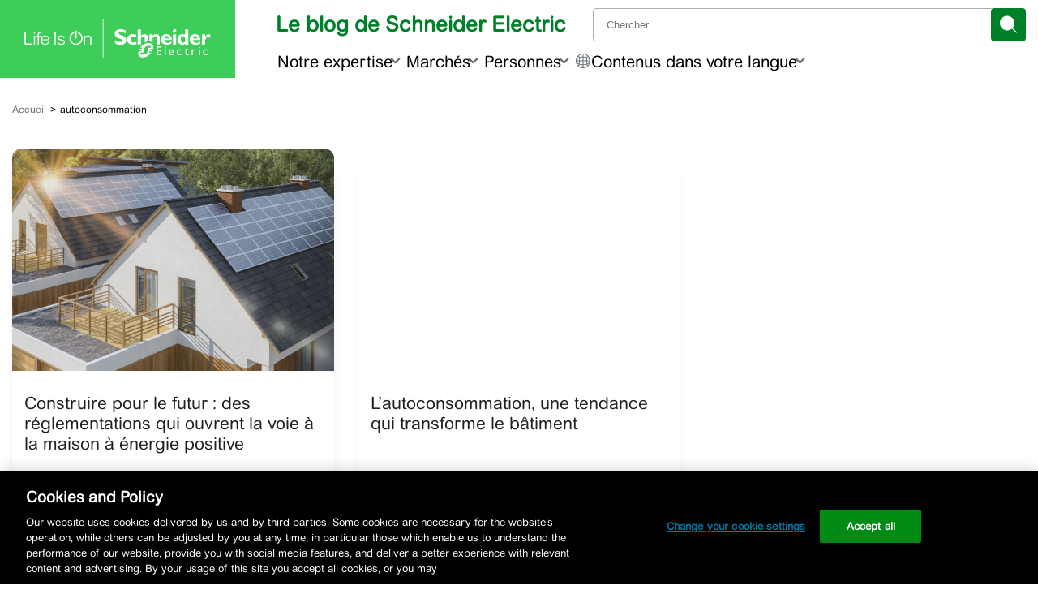

--- FILE ---
content_type: text/html; charset=UTF-8
request_url: https://blog.se.com/fr/tag/autoconsommation/
body_size: 44995
content:
<!doctype html>
<html lang="fr-FR">

<head>
	<link rel="preconnect" href="https://www.se.com" crossorigin>
	<link rel="preconnect" href="https://www.googletagmanager.com" crossorigin>
			<!-- Google Tag Manager -->
		<script id='gtmScript'>
			(function(w, d, s, l, i) {
				w[l] = w[l] || [];
				w[l].push({
					'gtm.start': new Date().getTime(),
					event: 'gtm.js'
				});
				var f = d.getElementsByTagName(s)[0],
					j = d.createElement(s),
					dl = l != 'dataLayer' ? '&l=' + l : '';
				j.async = true;
				j.src =
					'https://www.googletagmanager.com/gtm.js?id=' + i + dl;
				f.parentNode.insertBefore(j, f);
			})(window, document, 'script', 'dataLayer', 'GTM-5WGBFDW');
		</script>
		<title>autoconsommation : tous les articles pour le mot autoconsommation | Schneider Electric France</title>
	<meta charset="UTF-8">
	<meta name="viewport" content="width=device-width, initial-scale=1">
	<meta name="msapplication-TileColor" content="#008029">
	<meta name="msapplication-TileImage" content="https://blog.se.com/assets/apple-touch-icon.png">
	<meta property="fb:pages" content="248492308506194">
	<meta property="fb:pages" content="148415565260574">
	<meta property="fb:pages" content="323099637733490">

	
	<link rel="profile" href="https://gmpg.org/xfn/11">
	<link rel="apple-touch-icon" href="https://blog.se.com/assets/apple-touch-icon.png">
	<link rel="icon" href="https://blog.se.com/assets/favicon.png">
	<!--[if IE]>
		<link rel="shortcut icon" href="https://blog.se.com/wp-content/themes/schneider-electric-blog/favicon.ico">
	<![endif]-->
	<meta name='robots' content='index, follow, max-image-preview:large, max-snippet:-1, max-video-preview:-1' />

	<!-- This site is optimized with the Yoast SEO Premium plugin v25.3.1 (Yoast SEO v26.0) - https://yoast.com/wordpress/plugins/seo/ -->
	<link rel="canonical" href="https://blog.se.com/fr/tag/autoconsommation/" />
	<meta property="og:locale" content="fr_FR" />
	<meta property="og:type" content="article" />
	<meta property="og:title" content="autoconsommation Archives" />
	<meta property="og:url" content="https://blog.se.com/fr/tag/autoconsommation/" />
	<meta property="og:site_name" content="Le blog de Schneider Electric France" />
	<meta name="twitter:card" content="summary_large_image" />
	<meta name="twitter:site" content="@SchneiderElecFR" />
	<script type="application/ld+json" class="yoast-schema-graph">{"@context":"https://schema.org","@graph":[{"@type":"CollectionPage","@id":"https://blog.se.com/fr/tag/autoconsommation/","url":"https://blog.se.com/fr/tag/autoconsommation/","name":"autoconsommation : tous les articles pour le mot autoconsommation | Schneider Electric France","isPartOf":{"@id":"https://blog.se.com/fr/#website"},"primaryImageOfPage":{"@id":"https://blog.se.com/fr/tag/autoconsommation/#primaryimage"},"image":{"@id":"https://blog.se.com/fr/tag/autoconsommation/#primaryimage"},"thumbnailUrl":"https://blog.se.com/fr/wp-content/uploads/2021/07/logement-durable-scaled.jpeg","breadcrumb":{"@id":"https://blog.se.com/fr/tag/autoconsommation/#breadcrumb"},"inLanguage":"fr-FR"},{"@type":"ImageObject","inLanguage":"fr-FR","@id":"https://blog.se.com/fr/tag/autoconsommation/#primaryimage","url":"https://blog.se.com/fr/wp-content/uploads/2021/07/logement-durable-scaled.jpeg","contentUrl":"https://blog.se.com/fr/wp-content/uploads/2021/07/logement-durable-scaled.jpeg","width":2560,"height":1440,"caption":"Modern house with solar panels on the roof"},{"@type":"BreadcrumbList","@id":"https://blog.se.com/fr/tag/autoconsommation/#breadcrumb","itemListElement":[{"@type":"ListItem","position":1,"name":"Accueil","item":"https://blog.se.com/fr/"},{"@type":"ListItem","position":2,"name":"autoconsommation"}]},{"@type":"WebSite","@id":"https://blog.se.com/fr/#website","url":"https://blog.se.com/fr/","name":"Le blog de Schneider Electric France","description":"Le spécialiste mondial de la gestion de l’énergie et des automatismes","potentialAction":[{"@type":"SearchAction","target":{"@type":"EntryPoint","urlTemplate":"https://blog.se.com/fr/?s={search_term_string}"},"query-input":{"@type":"PropertyValueSpecification","valueRequired":true,"valueName":"search_term_string"}}],"inLanguage":"fr-FR"}]}</script>
	<!-- / Yoast SEO Premium plugin. -->


<link rel='dns-prefetch' href='//www.se.com' />
<link rel="alternate" type="application/rss+xml" title="Le blog de Schneider Electric France &raquo; Flux de l’étiquette autoconsommation" href="https://blog.se.com/fr/tag/autoconsommation/feed/" />
		<style>
			.lazyload,
			.lazyloading {
				max-width: 100%;
			}
		</style>
		<style id='wp-img-auto-sizes-contain-inline-css'>
img:is([sizes=auto i],[sizes^="auto," i]){contain-intrinsic-size:3000px 1500px}
/*# sourceURL=wp-img-auto-sizes-contain-inline-css */
</style>
<link rel='stylesheet' id='jel3_block_editor-css-css' href='https://blog.se.com/fr/wp-content/plugins/jel3-block-editor/style-caption-alignment.css?ver=1748556706' media='all' />
<style id='blog_se_main_css-inline-css'>
/*! normalize.css v8.0.1 | MIT License | github.com/necolas/normalize.css */html{line-height:1.15;-webkit-text-size-adjust:100%}body{margin:0}[hidden]{display:none}img{border-style:none}small{font-size:80%}a{background-color:rgba(0,0,0,0)}hr{box-sizing:content-box;height:0;overflow:visible}.screen-reader-text,.visuallyhidden{border:0;clip:rect(1px, 1px, 1px, 1px);clip-path:inset(50%);height:1px;margin:-1px;overflow:hidden;padding:0;position:absolute !important;width:1px;word-wrap:normal !important}.screen-reader-text:focus,.visuallyhidden:focus{background-color:#fafafa;border-radius:3px;box-shadow:0 0 2px 2px rgba(0,0,0,.6);clip:auto !important;clip-path:none;color:#202124;display:block;font-size:.875rem;font-weight:700;height:auto;left:5px;line-height:normal;padding:15px 23px 14px;text-decoration:none;top:5px;width:auto;z-index:100000}#primary[tabindex="-1"]:focus{outline:0}button{font-family:ArialRoundedMTforSE_Latin,Arial,sans-serif}button[class^=icon],div[class*=icon-]{background-color:rgba(0,0,0,0);border:1px solid rgba(0,0,0,0);border-radius:8px;padding:0;width:43px;height:43px}button[class^=icon] svg,div[class*=icon-] svg{color:#676f73;fill:#676f73;max-height:100%}button[class^=icon]:active,div[class*=icon-]:active{background-color:#005f73;border-color:#0075a3}button[class^=icon]:active svg,div[class*=icon-]:active svg{color:#fff;fill:#fff}button[class^=icon]:focus,div[class*=icon-]:focus{background-color:#676f73;border-color:#676f73}button[class^=icon]:focus svg,div[class*=icon-]:focus svg{color:#fff;fill:#fff}.button-outlined,.se-message .read-more{display:flex;padding:7.5px;background-color:rgba(0,0,0,0);border:1px solid #008029;color:#008029;font-size:small;border-radius:4px}.button-row{display:flex;flex-direction:row;width:100%;justify-content:center;align-items:center}.button,.button-elevated{font-size:18px;font-weight:300;background-color:#008029;color:#fff;border:1px solid #008029;border-radius:4px;padding:.9rem}.button:hover,.button-elevated:hover{color:#fff;background-color:#005c1e;border-color:#005c1e;text-decoration:none}.button-elevated{background-color:#0075a3;color:#fff;border-color:#0075a3}.button-elevated:hover{background-color:#005c80;border-color:#005c80}.button-elevated svg.icon-arrow{color:#fff;fill:#fff}@media(min-width: 1025px){.button-elevated{font-size:20px}}svg.icon-new-tab{pointer-events:none;width:1rem;height:1rem}svg.icon-arrow{pointer-events:none;width:15px;height:15px;fill:#676f73}svg.icon-arrow-green-right{pointer-events:none;fill:#008029}svg.icon-arrow-green-right:hover{fill:#005c1e}svg.icon-world{pointer-events:none;width:18px;height:18px}svg.icon-search{pointer-events:none;width:16px;height:16px;fill:#676f73}svg.icon-menu{pointer-events:none;width:21px;height:16px}svg.icon-clock{pointer-events:none;width:20px;height:20px;fill:#676f73}svg.icon-globe{pointer-events:none;width:20px;height:20px;fill:#676f73}svg.icon-close{pointer-events:none;min-width:20px;min-height:20px;fill:#676f73;stroke:#676f73}svg.icon-share-facebook,svg.icon-share-linkedin,svg.icon-share-twitter,svg.icon-share-email{pointer-events:none;max-width:27px;max-height:27px}svg.icon-share-email{fill:#676f73;stroke:#676f73}@media(min-width: 1025px){svg.icon-share-facebook,svg.icon-share-linkedin,svg.icon-share-twitter,svg.icon-share-email{max-width:34px;max-height:34px}}.site-header{display:flex;flex-direction:column;z-index:10;position:relative}.site-header .top-header{background-color:#676f73}.site-header .top-header .wrap,.site-header .top-header .breadcrumb ol,.breadcrumb .site-header .top-header ol{flex-direction:column;align-items:flex-start}.site-header .top-header button{color:#202124}.site-header .top-header button:hover{color:#42b4e6}.site-header .top-header button:hover svg{fill:#42b4e6}.site-header .header-main{display:flex;align-self:center;align-items:center;justify-content:space-between;width:100%;max-width:1440px;flex-direction:row}.site-header .header-main .site-branding{display:flex;background-color:#3dcd58;height:70px;align-items:center;justify-content:center}.site-header .header-main .site-branding a{width:195px;height:70px;display:flex}.site-header .header-main .site-branding a svg{display:flex;width:100%;margin:15px}.site-header .header-main .site-name{display:flex;align-items:center}.site-header .header-main .site-name :first-child{margin:0;padding:0 33px 0 50px;white-space:nowrap;font-size:1.625rem;font-weight:700;color:#008029}.site-header .header-main .site-search form{width:100%;display:flex;align-items:stretch}.site-header .header-main .site-search form label,.site-header .header-main .site-search form .search-field{width:100%}.site-header .header-main .site-search form .search-field{padding:12px 12px 12px 16px;border:1px solid #acadb0;border-radius:4px;z-index:1}.site-header .header-main .site-search form .search-submit{display:flex;justify-content:center;align-items:center;margin-left:-4px;padding:0 10px;border:1px solid #008029;border-radius:4px;background-color:#008029;z-index:2;height:41px}.site-header .header-main .site-search form .search-submit:hover{background-color:#005c1e;border-color:#005c1e}.site-header .header-main .site-search form .search-submit .icon-search{fill:#fff;width:24px;height:24px}.site-header .header-main .site-navigation .button-row{justify-content:flex-end}.site-header .header-main .site-navigation .navbar{padding:0 15px}.site-header .header-main .site-navigation .navbar .navbar-nav{justify-content:space-between}.site-header .header-main .site-navigation .navbar .navbar-nav #buttonHeaderFilter{border-left:1px solid #acadb0;border-right:1px solid #acadb0}.site-header .search-mobile{padding:15px}.site-header .search-mobile .search-field{width:100%;height:48px;padding:12px 12px 12px 16px;border:1px solid #acadb0;border-radius:4px;z-index:1}.site-header .search-mobile .search-submit{display:none}.site-header .search-mobile{display:none}.site-header .search-mobile.show{display:block}@media(max-width: 1024px){.site-navigation #buttonCloseMenu{display:none;position:fixed;top:8px;right:8px;z-index:1001}.site-navigation #buttonCloseMenu svg.icon-close{color:#676f73;width:14px;height:14px;min-width:14px;min-height:14px}.site-navigation #header-navigation.show~.button-row #buttonCloseMenu{display:block}.site-navigation #header-navigation.show{z-index:1000;display:flex !important}.site-navigation #header-navigation.show #headerFilter{display:none}.site-navigation #header-navigation.show .navbar-nav{margin:0;padding:0}.site-navigation #header-navigation.show .navbar-nav .mobile-index button,.site-navigation #header-navigation.show .navbar-nav .nav-item button{border:1px solid rgba(0,0,0,0);color:#333;font-size:20px;line-height:25px;font-weight:700;border:none;background-color:#fff;display:flex;justify-content:space-between;align-items:center;border-bottom:1px solid #e7e6e6;padding:15px}.site-navigation #header-navigation.show .navbar-nav .mobile-index button:focus,.site-navigation #header-navigation.show .navbar-nav .nav-item button:focus{outline:2px solid #008029;outline-offset:-2px}.site-navigation #header-navigation.show .navbar-nav .mobile-index button svg,.site-navigation #header-navigation.show .navbar-nav .nav-item button svg{fill:#676f73}.site-navigation #header-navigation.show .navbar-nav .mobile-index{overflow-y:auto;overflow-x:hidden;background-color:#fff;display:flex;flex-direction:column;position:fixed;top:0;bottom:0;left:0;right:0;list-style:none;width:100%;max-width:100%;height:100vh;padding-top:56px}.site-navigation #header-navigation.show .navbar-nav .mobile-index button:first-child{border-top:1px solid #e7e6e6}.site-navigation #header-navigation.show .navbar-nav .nav-item{transition:left 300ms ease-out;overflow-y:auto;overflow-x:hidden;background-color:#fff;display:flex;flex-direction:column;position:fixed;top:0;bottom:0;left:100%;right:0;list-style:none;width:100%;max-width:100%;height:100vh}.site-navigation #header-navigation.show .navbar-nav .nav-item.show{left:0}.site-navigation #header-navigation.show .navbar-nav .nav-item button{flex-direction:row-reverse;justify-content:flex-end}.site-navigation #header-navigation.show .navbar-nav .nav-item button svg{margin-right:15px;transform:rotate(180deg)}.site-navigation #header-navigation.show .navbar-nav .nav-item .dropdown{left:-100%;padding:0;list-style:none}.site-navigation #header-navigation.show .navbar-nav .nav-item .dropdown li{display:flex;flex-shrink:0;border-bottom:1px solid #e7e6e6}.site-navigation #header-navigation.show .navbar-nav .nav-item .dropdown li a{display:flex;width:100%;color:#333;font-size:9.8px;line-height:20px;padding:15px 20px 15px 30px}.site-navigation #header-navigation.show .navbar-nav .nav-item .dropdown li a:focus{outline:2px solid #008029;outline-offset:-2px;background-color:rgba(0,128,41,.1)}}@media(min-width: 1025px){.site-header{position:relative}.site-header .top-header .wrap,.site-header .top-header .breadcrumb ol,.breadcrumb .site-header .top-header ol{flex-direction:row;align-items:flex-start}.site-header .header-main{display:grid;grid-template-columns:290px .25fr 1fr;grid-template-rows:60px auto;gap:0px 0px;grid-auto-flow:row;grid-template-areas:"site-branding site-name site-search" "site-branding site-navigation site-navigation"}.site-header .header-main .site-branding{height:96px;grid-area:site-branding}.site-header .header-main .site-branding a{width:242px;height:48px}.site-header .header-main .site-branding a svg{margin:0}.site-header .header-main .site-name{grid-area:site-name}.site-header .header-main .site-search{grid-area:site-search;margin-right:15px}.site-header .header-main .site-navigation{grid-area:site-navigation;display:flex;padding-left:32px}.site-header .header-main .site-navigation .navbar{display:flex;align-content:center}.site-header .header-main .site-navigation .navbar .navbar-nav{display:flex;align-items:flex-start;justify-content:space-evenly;gap:15px;margin:0;padding:0;list-style:none}.site-header .header-main .site-navigation .navbar .navbar-nav .nav-item button{transition:border-color 500ms;font-size:20px;border:0;border-bottom:3px solid #fff;border-radius:0;background:rgba(0,0,0,0);cursor:pointer;display:flex;align-items:center;gap:7.5px;padding:5px 5px 8px;line-height:15px;color:#000;vertical-align:baseline}.site-header .header-main .site-navigation .navbar .navbar-nav .nav-item button svg{transform:rotate(90deg)}.site-header .header-main .site-navigation .navbar .navbar-nav .nav-item button svg.icon-arrow{width:7px;height:20px}.site-header .header-main .site-navigation .navbar .navbar-nav .nav-item button:hover{border-color:#005c1e}.site-header .header-main .site-navigation .navbar .navbar-nav .nav-item button:focus{border-color:#008029}.site-header .header-main .site-navigation .navbar .navbar-nav .nav-item button:focus svg.icon-arrow{transition:transform 300ms;transform:rotate(-90deg)}.has-dropdown .dropdown{position:absolute;left:0;right:0;background-color:#fafafa;border-radius:0 0 2px 2px;box-shadow:0 0 2px 0 rgba(51,51,51,.5),0 7px 15px 0 rgba(51,51,51,.5);margin:0;padding:15px 40px;display:none}.has-dropdown .dropdown li{margin:0;list-style:none;padding:15px 30px}.has-dropdown .dropdown li a{white-space:nowrap;font-weight:700}.has-dropdown.open .dropdown{display:flex;flex-wrap:wrap;flex-direction:row;justify-content:space-around}}#menu-company-community{justify-content:center}@media(min-width: 1025px){.wp-caption{padding:0px 4px 4px;background:#fafafa}.wp-caption img{display:inline}.wp-caption .wp-caption-text{padding:4px;font-size:10.5px;font-weight:300;font-style:italic;color:#626469}}.alignfull{width:100%;max-width:none}.alignwide{margin-left:auto;margin-right:auto;max-width:1200px;width:100%}.alignleft{float:left;margin-right:20px}.alignright{float:right;margin-left:20px}figure.alignleft figcaption{text-align:left}figure.alignright figcaption{text-align:right}.hide{display:none !important}@media(max-width: 640px){.is-desktop{display:none !important}}@media(max-width: 1024px){.is-desktop{display:none !important}}@media(min-width: 1025px){.is-mobile{display:none !important}}html{scroll-behavior:smooth}@media(prefers-reduced-motion: reduce){html{scroll-behavior:auto}}body{min-height:100vh}body figure{max-width:100%}html a{color:#0075a3;text-decoration:none}html a:active{color:#00374d}html a:hover{color:#005f73;text-decoration:underline}html a:focus-visible{outline:2px solid currentColor;outline-offset:2px;text-decoration:underline}iframe[src*=youtube]{width:100%;aspect-ratio:16/9;height:auto}.cnt,.cnt-row{width:100%;display:flex;flex-direction:column}.cnt-row{flex-direction:row}.elevated{-webkit-box-shadow:0px 25px 18px -8px rgba(0,0,0,.05);box-shadow:0px 25px 18px -8px rgba(0,0,0,.05)}.wrap,.breadcrumb ol{position:relative;min-width:320px;max-width:1440px;margin-right:auto;margin-left:auto;display:flex;flex-wrap:wrap}.grid-list{display:flex;flex-direction:column;width:100%}.grid-list .list-item:last-of-type{box-shadow:0px 25px 18px -8px rgba(0,0,0,.15)}ul.grid-list,ol.grid-list{list-style:none;padding:0;margin:0}@media(min-width: 1025px){.grid-list{display:grid;grid-template-columns:repeat(auto-fill, minmax(30%, 1fr));gap:30px;align-items:stretch}.grid-list .list-item{height:100%;margin-bottom:37.5px;display:flex;flex-direction:column;border-radius:12px;box-shadow:0px 25px 18px -8px rgba(0,0,0,.15)}}.site{display:flex;flex-direction:column;min-height:100vh;align-content:center}.site-main{display:flex;flex-direction:column;justify-content:space-between}#regional-navigation{padding-left:15px}#regional-navigation ul.navbar-nav li.nav-item .dropdown{display:none}#regional-navigation ul.navbar-nav li.nav-item button{padding-left:0;transition:background-color .3s ease-in}#regional-navigation ul.navbar-nav li.nav-item button svg{transform:rotate(90deg)}#regional-navigation ul.navbar-nav li.nav-item button:hover,#regional-navigation ul.navbar-nav li.nav-item button:active,#regional-navigation ul.navbar-nav li.nav-item button:focus{color:#42b4e6;background-color:#e7e6e6}#regional-navigation ul.navbar-nav li.nav-item button:hover svg,#regional-navigation ul.navbar-nav li.nav-item button:active svg,#regional-navigation ul.navbar-nav li.nav-item button:focus svg{color:#42b4e6;fill:#42b4e6}#regional-navigation .dropdown{background-color:#fff;flex-direction:column;align-items:flex-start}.breadcrumb{font-size:12px;padding:12px}.breadcrumb a{color:#676f73;text-decoration:none}.breadcrumb a:hover{text-decoration:underline;color:#005c80}.breadcrumb a:focus{color:#00374d}.breadcrumb ol{list-style:none;padding:0;margin:0 auto;display:flex;align-items:center}.breadcrumb ol li:not(:first-child)::before{content:">";display:inline-block;margin:0 5px}.se-message{margin-bottom:0;display:flex;align-content:space-around;justify-content:center;padding:15px;color:#fff;background-color:#676f73}.se-message .wrap,.se-message .breadcrumb ol,.breadcrumb .se-message ol{flex-direction:row}@media(max-width: 640px){.se-message .wrap,.se-message .breadcrumb ol,.breadcrumb .se-message ol{flex-direction:column}}.se-message p{flex-grow:2;padding:15px}.se-message p:first-child{flex-grow:4}.se-message .read-more{color:#fff;border-color:#fff;white-space:nowrap}.se-message button.close{min-width:48px;min-height:48px;border:none;background-color:rgba(0,0,0,0)}.se-message button.close svg.icon-close{width:20px;height:20px;fill:#fff}.se-message button.close:focus{border:1px solid #fff}.link-author{color:#0075a3}.link-author:hover{fill:#005c80}.link-author:active{fill:#00374d}.wp-post-image,.featured-image img,.card-image img{filter:brightness(90%)}.home .card-image img,.home .highlight-role img,.home .post-featured .stacked .wp-post-image{filter:brightness(68%)}@media(min-width: 1025px){.breadcrumb{padding:15px 0}.home .site-main,.search .site-main,.archive .site-main,.author .site-main,.page .site-main{max-width:1440px;width:calc(100% - 30px);margin:0 auto 2rem;flex-wrap:wrap}}p.load-more{display:flex;justify-content:center}p.load-more a{position:relative;transition:color,border-color,background-color 600ms ease-out;display:flexbox;width:179px;padding:15px;border:1px solid #676f73;border-radius:5px;color:#676f73;text-align:center;background-color:#fff}p.load-more a.disabled{opacity:.5;pointer-events:none}.post-meta-container{padding:0 15px;margin:15px 0}.post-meta-container .post-meta{display:flex;flex-direction:row;flex-wrap:wrap;margin:15px 0 15px;align-items:center;justify-content:flex-start;list-style:none;line-height:1;font-size:.86rem;color:#676f73;padding:0;color:#676f73}.post-meta-container .post-meta abbr[title]{text-decoration:none}.post-meta-container .post-meta svg{margin-right:7.5px}.post-meta-container .post-meta a{text-decoration:none}.post-meta-container .post-meta a:hover{text-decoration:underline}.post-meta-container .post-meta .icon-clock{width:20px;height:20px;margin-right:12px;vertical-align:baseline}.post-meta-container .post-meta .icon-clock path{fill:#676f73}.post-meta-container .post-meta li{padding-right:.69rem;color:#676f73;font-weight:400;display:inline-flex;align-items:center}.post-meta-container .post-meta li.post-authors,.post-meta-container .post-meta li.post-ia-views{border-left:1px solid #676f73;padding-left:.69rem}.post-meta-container .post-meta li.post-ia-views:empty{border-left:0;padding-left:0;margin-left:0}.single .post-meta-container .post-meta{font-size:1.14rem}.post-meta--full{display:inline-flex;flex-wrap:wrap;align-items:center;row-gap:0;padding:0;margin:0;list-style:none}.post-meta__break{flex-basis:100%;width:0;height:15px;line-height:0;padding:0;margin:0;border:0;overflow:hidden;pointer-events:none;visibility:hidden}.author-card{display:flex;flex-direction:column;justify-content:space-between;height:100%;min-height:0;margin-bottom:15px}.author-card img{object-fit:cover;width:100%;height:300px}.author-card p{font-size:12.6px;overflow-wrap:anywhere}.author-card p.recent-post-link{min-height:60px;height:auto;display:block;margin-bottom:15px}.author-card p.recent-post-link a{color:#000}.author-card .button,.author-card .button-elevated,.author-card a.button,.author-card a.button-elevated{margin-top:7.5px}.author-card p,.author-card .author-badges{margin-left:15px;margin-right:15px}.author-card .author-name{font-size:16.8px;margin-bottom:0;overflow-wrap:anywhere}.author-card .author-title{color:#000;font-size:12.6px;overflow-wrap:anywhere}.author-card .author-badges{display:flex}.card-image{display:flex;flex-direction:column;position:relative;padding:15px;background-color:#acadb0}@media(max-width: 640px){.card-image{margin-bottom:15px;min-height:375px;height:auto;font-size:14px}}.card-image *{z-index:2;color:#fff}.card-image img{position:absolute;top:0;left:0;right:0;bottom:0;align-self:center;object-fit:cover;z-index:1;width:100%;height:100%;min-height:100%}.card-image .headline,.card-image .subhead,.card-image .subhead-excerpt{text-shadow:0 0 5px rgba(0,0,0,.3)}.card-image .headline,.card-image .subhead{font-weight:700}.card-image .headline{font-size:21px;overflow-wrap:anywhere}.card-image .subhead{font-size:14px;overflow-wrap:anywhere}.card-image .subhead-excerpt{display:flex;flex-direction:column;overflow-wrap:anywhere}nav.tags{display:flex;flex-direction:column;margin-bottom:120px}nav.tags .tags-title{font-weight:700;margin-right:7.5px;margin-bottom:1rem}nav.tags ul{list-style:none;padding:0;margin:0;display:inline}nav.tags ul li{display:inline-flex}nav.tags ul li::after{content:", "}nav.tags ul li:last-child::after{content:""}nav.tags ul.wp-tag-cloud li:after{content:""}@media(min-width: 1025px){.card-image{padding:90px 32px 32px}.card-image img{border-radius:12px}.card-image p{margin:0 0 38px;font-size:16.8px}.card-image .headline{font-size:31.5px;margin-bottom:38px}.card-image .subhead{font-size:19.6px;margin-bottom:32px}.post-meta-container{margin:0 auto}.author-card{margin-bottom:auto}.author-card .button-elevated{font-size:15.4px}.author-card img{border-radius:12px 12px 0 0}.author-card p{font-size:16.8px}.author-card p.recent-post-link{min-height:70px}.author-card .author-name{font-size:21px;margin-top:20px}.author-card .author-title{font-size:16.8px;color:#676f73;margin-top:24px}}.filter-form-search .components-combobox-control__input,.filter-form-search .components-form-token-field__input,.filter-form-search input[type=search]{white-space:nowrap;width:100%;height:46px;border:1px solid #676f73;border-radius:4px;font-size:16px;color:#333;line-height:20px;background-color:#fff;padding:8px 12px;margin-bottom:16px;appearance:none}.filter-form-search .components-combobox-control__input:focus,.filter-form-search .components-form-token-field__input:focus,.filter-form-search input[type=search]:focus{outline:2px solid #0075a3;outline-offset:2px;border-color:#0075a3;box-shadow:0 0 0 2px rgba(0,117,163,.15)}.filter-form-search .components-combobox-control__input::placeholder,.filter-form-search .components-form-token-field__input::placeholder,.filter-form-search input[type=search]::placeholder{color:#333;opacity:.8}.cards-list .list-item{position:relative;height:100%;justify-content:space-between}.cards-list .list-item .wp-post-image{width:100%;max-width:460px;height:274px;object-fit:cover;background-color:#676f73}.cards-list .list-item div.wp-post-image{display:flex;justify-content:center;align-items:center}.cards-list .list-item .category,.cards-list .list-item .post-title,.cards-list .list-item .read-more{margin:15px}.cards-list .list-item .category{font-size:12.6px;font-weight:700}.cards-list .list-item .category a{color:#008029}.cards-list .list-item .category a:hover{text-decoration:underline;color:#008029}.cards-list .list-item h2.post-title{font-size:21px}.cards-list .list-item h2.post-title a{color:#202124}.cards-list .list-item .read-more{font-size:22px;margin-bottom:0}.cards-list .list-item .read-more a{padding-right:3rem}.cards-list .list-item .read-more svg{fill:#0075a3;width:14px;height:14px}.cards-list .list-item .post-meta-container{margin:0}.filter-form-search,.filter-form-search .controls{display:flex}.filter-form-search{width:100%;max-width:240px}.filter-form-search .control-toggle{display:flex;justify-content:space-between;align-items:center}.filter-form-search .control-toggle svg{margin-right:15px;transform:rotate(90deg)}.filter-form-search .controls.show{display:flex !important;flex-direction:column}.filter-form-search .search{flex-direction:column !important}.filter-form-search .search input[type=search i]::-webkit-search-cancel-button{margin-right:15px}.filter-form-search .search input::-webkit-calendar-picker-indicator{display:none !important}.filter-form-search input,.filter-form-search button,.filter-form-search select{white-space:nowrap;width:100%;height:46px;border:1px solid #676f73;border-radius:4px;font-size:16px;color:#333;line-height:20px;background-color:#fff;padding:8px 12px;margin-bottom:16px;appearance:none}.filter-form-search input::placeholder,.filter-form-search button::placeholder,.filter-form-search select::placeholder{color:#333}.filter-form-search input[type=search]::-webkit-search-cancel-button{margin-right:15px}.filter-form-search .components-combobox-control,.filter-form-search .components-combobox-control__input-container,.filter-form-search .components-combobox-control__suggestions-container{width:100%}.filter-form-search .components-combobox-control__suggestions{position:relative;border:1px solid #676f73;border-radius:4px;background-color:#fff;max-height:240px;overflow:auto;margin-top:-12px;box-shadow:0 8px 24px rgba(0,0,0,.08);z-index:10}.filter-form-search .components-combobox-control__option{padding:8px 12px;color:#202124;cursor:pointer}.filter-form-search .components-combobox-control__option:hover,.filter-form-search .components-combobox-control__option[aria-selected=true]{background-color:#676f73}.filter-form-search .components-base-control__field{margin:0}.filter-form-search .components-flex{gap:15px;height:46px;align-items:center}.filter-form-search .components-combobox-control__suggestions-container{width:100%;display:block}.card-list-filter{align-items:center;margin-bottom:48px}.card-list-filter .filter-form-search{flex-direction:column;max-width:240px}.card-list-filter .filter-form-search .alpha-list,.card-list-filter .filter-form-search .button-row{width:100%;align-content:center}.card-list-filter .filter-form-search .alpha-list button,.card-list-filter .filter-form-search .button-row button{border:1px solid #fff;background-color:#fff}.card-list-filter .filter-form-search .alpha-list button:active,.card-list-filter .filter-form-search .button-row button:active{color:#676f73;border-color:#676f73}.card-list-filter .filter-form-search .alpha-list{align-items:center;justify-content:space-between}.card-list-filter .filter-form-search .alpha-list button{transition:color 300ms ease-in,background-color 300ms ease-in;padding:0;min-width:32px;height:32px}.card-list-filter .filter-form-search .alpha-list button:hover{color:#fff;background-color:#4f5558}.card-list-filter .filter-form-search .alpha-list button.active{transition-duration:150ms;color:#fff;background-color:#676f73;border-color:#676f73}.card-list-filter .filter-form-search .button-row .filter-order-alpha strong{pointer-events:none}.card-list-filter .filter-form-search .button-row .filter-order-alpha strong:first-child{font-weight:400}.card-list-filter .filter-form-search .button-row .filter-order-alpha strong:last-child{font-weight:700}.card-list-filter .filter-form-search .button-row .filter-order-alpha.asc strong:first-child{font-weight:700}.card-list-filter .filter-form-search .button-row .filter-order-alpha.asc strong:last-child{font-weight:400}@media(max-width: 640px){.card-list-filter .controls{flex-direction:column}.card-list-filter .controls .alpha-list{display:grid;grid-template-columns:repeat(7, 1fr)}}@media(max-width: 1024px){.card-list-filter .filter-form-search{flex-direction:row;flex-wrap:wrap;gap:15px}.card-list-filter .filter-form-search .controls .alpha-list{display:grid;grid-template-columns:1fr 1fr 1fr 1fr 1fr 1fr 1fr}}@media(min-width: 1025px){.card-list-filter .filter-form-search{max-width:100%;flex-direction:row}.card-list-filter .filter-form-search .search{width:335px}.cards-list .list-item .wp-post-image{border-radius:12px 12px 0 0}.cards-list .list-item .post-title{min-height:84px}}@media(max-width: 1440px)and (min-width: 1007px){.site-main{padding:15px}}.components-popover{z-index:1000}.page-title{margin:0;padding:0 15px 22.5px;text-align:center;font-size:24.5px;font-weight:700;line-height:40px}.tax-description{text-align:center;margin:0;padding:0}.cards-list .list-item p.category{display:none}.sub-categories{position:relative;display:flex;justify-content:flex-start;overflow:hidden;overflow-x:auto;margin-bottom:30px}.sub-categories button.cat-nav__prev,.sub-categories button.cat-nav__next{position:sticky;z-index:5;min-width:48px;min-height:48px;background-color:#fff;border:none;color:#676f73;font-size:30px;padding:7.5px;cursor:pointer}.sub-categories button.cat-nav__prev:hover,.sub-categories button.cat-nav__next:hover{color:#676f73}.sub-categories button.cat-nav__prev:disabled,.sub-categories button.cat-nav__next:disabled{opacity:.3;cursor:default}.sub-categories button.cat-nav__next{right:0}.sub-categories button.cat-nav__prev{left:0}.sub-categories button.cat-nav__prev svg{transform:rotate(180deg)}.sub-categories ul{display:flex;justify-content:space-around;flex-wrap:nowrap;margin:0;padding:0}.sub-categories ul li{margin:7.5px;list-style:none}.sub-categories ul li a{display:inline-block;padding:7.5px;white-space:nowrap;background-color:#fafafa;border-radius:15px;border:1px solid #ebedee;color:#676f73;font-size:15px;text-decoration:none}.sub-categories ul li a:hover{color:#fff;background-color:#676f73}.sub-categories ul li a:active{position:relative;top:2px;color:#fff;background-color:#676f73}.sub-categories ul li.current a{color:#fff;background-color:#676f73;font-weight:700}@media(max-width: 1024px){.sub-categories button.cat-nav__prev,.sub-categories button.cat-nav__next{display:block}}@media(min-width: 1025px){.sub-categories{margin-bottom:30px;justify-content:center;overflow:inherit;overflow-x:inherit}.sub-categories button.cat-nav__prev,.sub-categories button.cat-nav__next{display:none}.sub-categories ul{flex-wrap:wrap}.sub-categories ul li a{transition:all 300ms}.category-industrial-automation .sub-categories{max-width:70%}}/*# sourceMappingURL=archive.css.map */

/*# sourceURL=blog_se_main_css-inline-css */
</style>
<link rel='stylesheet' id='wp-components-css' href='https://blog.se.com/fr/wp-includes/css/dist/components/style.min.css?ver=6.9' media='all' />
<link rel="EditURI" type="application/rsd+xml" title="RSD" href="https://blog.se.com/fr/xmlrpc.php?rsd" />
<!-- Stream WordPress user activity plugin v4.1.1 -->
		<script>
			document.documentElement.className = document.documentElement.className.replace('no-js', 'js');
		</script>
				<style>
			.no-js img.lazyload {
				display: none;
			}

			figure.wp-block-image img.lazyloading {
				min-width: 150px;
			}

			.lazyload,
			.lazyloading {
				--smush-placeholder-width: 100px;
				--smush-placeholder-aspect-ratio: 1/1;
				width: var(--smush-image-width, var(--smush-placeholder-width)) !important;
				aspect-ratio: var(--smush-image-aspect-ratio, var(--smush-placeholder-aspect-ratio)) !important;
			}

						.lazyload, .lazyloading {
				opacity: 0;
			}

			.lazyloaded {
				opacity: 1;
				transition: opacity 400ms;
				transition-delay: 0ms;
			}

					</style>
		<style class='wp-fonts-local'>
@font-face{font-family:ArialRoundedMTforSE_Latin;font-style:normal;font-weight:400;font-display:swap;src:url('https://blog.se.com/fr/wp-content/themes/blog-se-com-main/fonts/ArialRoundedMTforSE-Regular_Latin.woff2') format('woff2');font-stretch:normal;}
</style>
		<style id="wp-custom-css">
			#masthead .header-main .site-name p,
.top-picks h2, .top-picks ol li::before,.cards-list .list-item .category a,article header .post-category-link a, .comment-respond h3, .related-posts p.headline {
	color:#008029;
}

.top-picks ol li .icon-arrow-green-right,svg.icon-arrow-green-right {
	fill: #008029;
}

article header .post-category-link a:hover {
	color: #005C1E;
}

article header .post-category-link a:active {
	color: #003310
}


svg.icon-arrow-green-right:hover {
	fill:#003310;
}


#btn-search {
	background-color: #008029;
	border-color: #008029;
}

#btn-search:hover {
	background-color: #003310;
	border-color: #003310;
}

.button {
	background-color: #008029;
	border-color: #008029;
}

.button:hover, .button-elevated:hover {
	text-decoration: none;
}

.button-elevated,.comment-respond form p.form-submit input {
	background-color: #0075A3;
	border-color:#0075A3;	
}
.button-elevated:hover,.comment-respond form p.form-submit input:hover {
	background-color: #005C80;
	border-color: #005C80;	
	color: #fff;
}

html a {
	color: #0075A3;	
}
html a:hover {
	color: #005C80;
	text-decoration: underline;
}

html a:active {
	color: #00374D;
}

/*.link-author {
	color: #008029;
}*/		</style>
		<style id='global-styles-inline-css'>
:root{--wp--preset--aspect-ratio--square: 1;--wp--preset--aspect-ratio--4-3: 4/3;--wp--preset--aspect-ratio--3-4: 3/4;--wp--preset--aspect-ratio--3-2: 3/2;--wp--preset--aspect-ratio--2-3: 2/3;--wp--preset--aspect-ratio--16-9: 16/9;--wp--preset--aspect-ratio--9-16: 9/16;--wp--preset--color--black: #000000;--wp--preset--color--cyan-bluish-gray: #abb8c3;--wp--preset--color--white: #ffffff;--wp--preset--color--pale-pink: #f78da7;--wp--preset--color--vivid-red: #cf2e2e;--wp--preset--color--luminous-vivid-orange: #ff6900;--wp--preset--color--luminous-vivid-amber: #fcb900;--wp--preset--color--light-green-cyan: #7bdcb5;--wp--preset--color--vivid-green-cyan: #00d084;--wp--preset--color--pale-cyan-blue: #8ed1fc;--wp--preset--color--vivid-cyan-blue: #0693e3;--wp--preset--color--vivid-purple: #9b51e0;--wp--preset--color--base: #ffffff;--wp--preset--color--contrast: #000000;--wp--preset--color--primary: #3dcd58;--wp--preset--color--secondary: #42b4e6;--wp--preset--color--tertiary: #F6F6F6;--wp--preset--color--se-life-green: #3dcd58;--wp--preset--color--se-logo-green: #009530;--wp--preset--color--se-dark-gray: #626469;--wp--preset--color--se-light-gray: #9fa0a4;--wp--preset--gradient--vivid-cyan-blue-to-vivid-purple: linear-gradient(135deg,rgb(6,147,227) 0%,rgb(155,81,224) 100%);--wp--preset--gradient--light-green-cyan-to-vivid-green-cyan: linear-gradient(135deg,rgb(122,220,180) 0%,rgb(0,208,130) 100%);--wp--preset--gradient--luminous-vivid-amber-to-luminous-vivid-orange: linear-gradient(135deg,rgb(252,185,0) 0%,rgb(255,105,0) 100%);--wp--preset--gradient--luminous-vivid-orange-to-vivid-red: linear-gradient(135deg,rgb(255,105,0) 0%,rgb(207,46,46) 100%);--wp--preset--gradient--very-light-gray-to-cyan-bluish-gray: linear-gradient(135deg,rgb(238,238,238) 0%,rgb(169,184,195) 100%);--wp--preset--gradient--cool-to-warm-spectrum: linear-gradient(135deg,rgb(74,234,220) 0%,rgb(151,120,209) 20%,rgb(207,42,186) 40%,rgb(238,44,130) 60%,rgb(251,105,98) 80%,rgb(254,248,76) 100%);--wp--preset--gradient--blush-light-purple: linear-gradient(135deg,rgb(255,206,236) 0%,rgb(152,150,240) 100%);--wp--preset--gradient--blush-bordeaux: linear-gradient(135deg,rgb(254,205,165) 0%,rgb(254,45,45) 50%,rgb(107,0,62) 100%);--wp--preset--gradient--luminous-dusk: linear-gradient(135deg,rgb(255,203,112) 0%,rgb(199,81,192) 50%,rgb(65,88,208) 100%);--wp--preset--gradient--pale-ocean: linear-gradient(135deg,rgb(255,245,203) 0%,rgb(182,227,212) 50%,rgb(51,167,181) 100%);--wp--preset--gradient--electric-grass: linear-gradient(135deg,rgb(202,248,128) 0%,rgb(113,206,126) 100%);--wp--preset--gradient--midnight: linear-gradient(135deg,rgb(2,3,129) 0%,rgb(40,116,252) 100%);--wp--preset--font-size--small: clamp(0.875rem, 0.875rem + ((1vw - 0.2rem) * 0.227), 1rem);--wp--preset--font-size--medium: clamp(1rem, 1rem + ((1vw - 0.2rem) * 0.227), 1.125rem);--wp--preset--font-size--large: clamp(1.75rem, 1.75rem + ((1vw - 0.2rem) * 0.227), 1.875rem);--wp--preset--font-size--x-large: 2.25rem;--wp--preset--font-size--xx-large: clamp(4rem, 4rem + ((1vw - 0.2rem) * 10.909), 10rem);--wp--preset--font-family--arial-rounded-mt-for-se: "ArialRoundedMTforSE_Latin", sans-serif;--wp--preset--spacing--20: 0.44rem;--wp--preset--spacing--30: clamp(1.5rem, 5vw, 2rem);--wp--preset--spacing--40: clamp(1.8rem, 1.8rem + ((1vw - 0.48rem) * 2.885), 3rem);--wp--preset--spacing--50: clamp(2.5rem, 8vw, 4.5rem);--wp--preset--spacing--60: clamp(3.75rem, 10vw, 7rem);--wp--preset--spacing--70: clamp(5rem, 5.25rem + ((1vw - 0.48rem) * 9.096), 8rem);--wp--preset--spacing--80: clamp(7rem, 14vw, 11rem);--wp--preset--shadow--natural: 6px 6px 9px rgba(0, 0, 0, 0.2);--wp--preset--shadow--deep: 12px 12px 50px rgba(0, 0, 0, 0.4);--wp--preset--shadow--sharp: 6px 6px 0px rgba(0, 0, 0, 0.2);--wp--preset--shadow--outlined: 6px 6px 0px -3px rgb(255, 255, 255), 6px 6px rgb(0, 0, 0);--wp--preset--shadow--crisp: 6px 6px 0px rgb(0, 0, 0);}:root { --wp--style--global--content-size: 900px;--wp--style--global--wide-size: 1200px; }:where(body) { margin: 0; }.wp-site-blocks { padding-top: var(--wp--style--root--padding-top); padding-bottom: var(--wp--style--root--padding-bottom); }.has-global-padding { padding-right: var(--wp--style--root--padding-right); padding-left: var(--wp--style--root--padding-left); }.has-global-padding > .alignfull { margin-right: calc(var(--wp--style--root--padding-right) * -1); margin-left: calc(var(--wp--style--root--padding-left) * -1); }.has-global-padding :where(:not(.alignfull.is-layout-flow) > .has-global-padding:not(.wp-block-block, .alignfull)) { padding-right: 0; padding-left: 0; }.has-global-padding :where(:not(.alignfull.is-layout-flow) > .has-global-padding:not(.wp-block-block, .alignfull)) > .alignfull { margin-left: 0; margin-right: 0; }.wp-site-blocks > .alignleft { float: left; margin-right: 2em; }.wp-site-blocks > .alignright { float: right; margin-left: 2em; }.wp-site-blocks > .aligncenter { justify-content: center; margin-left: auto; margin-right: auto; }:where(.is-layout-flex){gap: 0.5em;}:where(.is-layout-grid){gap: 0.5em;}.is-layout-flow > .alignleft{float: left;margin-inline-start: 0;margin-inline-end: 2em;}.is-layout-flow > .alignright{float: right;margin-inline-start: 2em;margin-inline-end: 0;}.is-layout-flow > .aligncenter{margin-left: auto !important;margin-right: auto !important;}.is-layout-constrained > .alignleft{float: left;margin-inline-start: 0;margin-inline-end: 2em;}.is-layout-constrained > .alignright{float: right;margin-inline-start: 2em;margin-inline-end: 0;}.is-layout-constrained > .aligncenter{margin-left: auto !important;margin-right: auto !important;}.is-layout-constrained > :where(:not(.alignleft):not(.alignright):not(.alignfull)){max-width: var(--wp--style--global--content-size);margin-left: auto !important;margin-right: auto !important;}.is-layout-constrained > .alignwide{max-width: var(--wp--style--global--wide-size);}body .is-layout-flex{display: flex;}.is-layout-flex{flex-wrap: wrap;align-items: center;}.is-layout-flex > :is(*, div){margin: 0;}body .is-layout-grid{display: grid;}.is-layout-grid > :is(*, div){margin: 0;}body{background-color: var(--wp--preset--color--base);color: var(--wp--preset--color--contrast);font-family: var(--wp--preset--font-family--arial-rounded-mt-for-se);font-size: var(--wp--preset--font-size--medium);line-height: 1.6;--wp--style--root--padding-top: var(--wp--preset--spacing--40);--wp--style--root--padding-right: var(--wp--preset--spacing--30);--wp--style--root--padding-bottom: var(--wp--preset--spacing--40);--wp--style--root--padding-left: var(--wp--preset--spacing--30);}a:where(:not(.wp-element-button)){color: var(--wp--preset--color--contrast);text-decoration: underline;}:root :where(a:where(:not(.wp-element-button)):hover){text-decoration: none;}:root :where(a:where(:not(.wp-element-button)):focus){text-decoration: underline dashed;}:root :where(a:where(:not(.wp-element-button)):active){color: var(--wp--preset--color--secondary);text-decoration: none;}h1, h2, h3, h4, h5, h6{font-weight: 400;line-height: 1.4;}h1{font-size: clamp(25.014px, 1.563rem + ((1vw - 3.2px) * 1.93), 42px);font-weight: 700;line-height: 1.2;}h2{font-size: clamp(25.014px, 1.563rem + ((1vw - 3.2px) * 1.93), 42px);font-weight: 400;line-height: 1.2;}h3{font-size: var(--wp--preset--font-size--x-large);}h4{font-size: var(--wp--preset--font-size--large);}h5{font-size: var(--wp--preset--font-size--medium);font-weight: 700;text-transform: uppercase;}h6{font-size: var(--wp--preset--font-size--medium);text-transform: uppercase;}:root :where(.wp-element-button, .wp-block-button__link){background-color: var(--wp--preset--color--primary);border-radius: 0;border-width: 0;color: var(--wp--preset--color--contrast);font-family: inherit;font-size: inherit;font-style: inherit;font-weight: inherit;letter-spacing: inherit;line-height: inherit;padding-top: calc(0.667em + 2px);padding-right: calc(1.333em + 2px);padding-bottom: calc(0.667em + 2px);padding-left: calc(1.333em + 2px);text-decoration: none;text-transform: inherit;}:root :where(.wp-element-button:visited, .wp-block-button__link:visited){color: var(--wp--preset--color--contrast);}:root :where(.wp-element-button:hover, .wp-block-button__link:hover){background-color: var(--wp--preset--color--contrast);color: var(--wp--preset--color--base);}:root :where(.wp-element-button:focus, .wp-block-button__link:focus){background-color: var(--wp--preset--color--contrast);color: var(--wp--preset--color--base);}:root :where(.wp-element-button:active, .wp-block-button__link:active){background-color: var(--wp--preset--color--secondary);color: var(--wp--preset--color--base);}.has-black-color{color: var(--wp--preset--color--black) !important;}.has-cyan-bluish-gray-color{color: var(--wp--preset--color--cyan-bluish-gray) !important;}.has-white-color{color: var(--wp--preset--color--white) !important;}.has-pale-pink-color{color: var(--wp--preset--color--pale-pink) !important;}.has-vivid-red-color{color: var(--wp--preset--color--vivid-red) !important;}.has-luminous-vivid-orange-color{color: var(--wp--preset--color--luminous-vivid-orange) !important;}.has-luminous-vivid-amber-color{color: var(--wp--preset--color--luminous-vivid-amber) !important;}.has-light-green-cyan-color{color: var(--wp--preset--color--light-green-cyan) !important;}.has-vivid-green-cyan-color{color: var(--wp--preset--color--vivid-green-cyan) !important;}.has-pale-cyan-blue-color{color: var(--wp--preset--color--pale-cyan-blue) !important;}.has-vivid-cyan-blue-color{color: var(--wp--preset--color--vivid-cyan-blue) !important;}.has-vivid-purple-color{color: var(--wp--preset--color--vivid-purple) !important;}.has-base-color{color: var(--wp--preset--color--base) !important;}.has-contrast-color{color: var(--wp--preset--color--contrast) !important;}.has-primary-color{color: var(--wp--preset--color--primary) !important;}.has-secondary-color{color: var(--wp--preset--color--secondary) !important;}.has-tertiary-color{color: var(--wp--preset--color--tertiary) !important;}.has-se-life-green-color{color: var(--wp--preset--color--se-life-green) !important;}.has-se-logo-green-color{color: var(--wp--preset--color--se-logo-green) !important;}.has-se-dark-gray-color{color: var(--wp--preset--color--se-dark-gray) !important;}.has-se-light-gray-color{color: var(--wp--preset--color--se-light-gray) !important;}.has-black-background-color{background-color: var(--wp--preset--color--black) !important;}.has-cyan-bluish-gray-background-color{background-color: var(--wp--preset--color--cyan-bluish-gray) !important;}.has-white-background-color{background-color: var(--wp--preset--color--white) !important;}.has-pale-pink-background-color{background-color: var(--wp--preset--color--pale-pink) !important;}.has-vivid-red-background-color{background-color: var(--wp--preset--color--vivid-red) !important;}.has-luminous-vivid-orange-background-color{background-color: var(--wp--preset--color--luminous-vivid-orange) !important;}.has-luminous-vivid-amber-background-color{background-color: var(--wp--preset--color--luminous-vivid-amber) !important;}.has-light-green-cyan-background-color{background-color: var(--wp--preset--color--light-green-cyan) !important;}.has-vivid-green-cyan-background-color{background-color: var(--wp--preset--color--vivid-green-cyan) !important;}.has-pale-cyan-blue-background-color{background-color: var(--wp--preset--color--pale-cyan-blue) !important;}.has-vivid-cyan-blue-background-color{background-color: var(--wp--preset--color--vivid-cyan-blue) !important;}.has-vivid-purple-background-color{background-color: var(--wp--preset--color--vivid-purple) !important;}.has-base-background-color{background-color: var(--wp--preset--color--base) !important;}.has-contrast-background-color{background-color: var(--wp--preset--color--contrast) !important;}.has-primary-background-color{background-color: var(--wp--preset--color--primary) !important;}.has-secondary-background-color{background-color: var(--wp--preset--color--secondary) !important;}.has-tertiary-background-color{background-color: var(--wp--preset--color--tertiary) !important;}.has-se-life-green-background-color{background-color: var(--wp--preset--color--se-life-green) !important;}.has-se-logo-green-background-color{background-color: var(--wp--preset--color--se-logo-green) !important;}.has-se-dark-gray-background-color{background-color: var(--wp--preset--color--se-dark-gray) !important;}.has-se-light-gray-background-color{background-color: var(--wp--preset--color--se-light-gray) !important;}.has-black-border-color{border-color: var(--wp--preset--color--black) !important;}.has-cyan-bluish-gray-border-color{border-color: var(--wp--preset--color--cyan-bluish-gray) !important;}.has-white-border-color{border-color: var(--wp--preset--color--white) !important;}.has-pale-pink-border-color{border-color: var(--wp--preset--color--pale-pink) !important;}.has-vivid-red-border-color{border-color: var(--wp--preset--color--vivid-red) !important;}.has-luminous-vivid-orange-border-color{border-color: var(--wp--preset--color--luminous-vivid-orange) !important;}.has-luminous-vivid-amber-border-color{border-color: var(--wp--preset--color--luminous-vivid-amber) !important;}.has-light-green-cyan-border-color{border-color: var(--wp--preset--color--light-green-cyan) !important;}.has-vivid-green-cyan-border-color{border-color: var(--wp--preset--color--vivid-green-cyan) !important;}.has-pale-cyan-blue-border-color{border-color: var(--wp--preset--color--pale-cyan-blue) !important;}.has-vivid-cyan-blue-border-color{border-color: var(--wp--preset--color--vivid-cyan-blue) !important;}.has-vivid-purple-border-color{border-color: var(--wp--preset--color--vivid-purple) !important;}.has-base-border-color{border-color: var(--wp--preset--color--base) !important;}.has-contrast-border-color{border-color: var(--wp--preset--color--contrast) !important;}.has-primary-border-color{border-color: var(--wp--preset--color--primary) !important;}.has-secondary-border-color{border-color: var(--wp--preset--color--secondary) !important;}.has-tertiary-border-color{border-color: var(--wp--preset--color--tertiary) !important;}.has-se-life-green-border-color{border-color: var(--wp--preset--color--se-life-green) !important;}.has-se-logo-green-border-color{border-color: var(--wp--preset--color--se-logo-green) !important;}.has-se-dark-gray-border-color{border-color: var(--wp--preset--color--se-dark-gray) !important;}.has-se-light-gray-border-color{border-color: var(--wp--preset--color--se-light-gray) !important;}.has-vivid-cyan-blue-to-vivid-purple-gradient-background{background: var(--wp--preset--gradient--vivid-cyan-blue-to-vivid-purple) !important;}.has-light-green-cyan-to-vivid-green-cyan-gradient-background{background: var(--wp--preset--gradient--light-green-cyan-to-vivid-green-cyan) !important;}.has-luminous-vivid-amber-to-luminous-vivid-orange-gradient-background{background: var(--wp--preset--gradient--luminous-vivid-amber-to-luminous-vivid-orange) !important;}.has-luminous-vivid-orange-to-vivid-red-gradient-background{background: var(--wp--preset--gradient--luminous-vivid-orange-to-vivid-red) !important;}.has-very-light-gray-to-cyan-bluish-gray-gradient-background{background: var(--wp--preset--gradient--very-light-gray-to-cyan-bluish-gray) !important;}.has-cool-to-warm-spectrum-gradient-background{background: var(--wp--preset--gradient--cool-to-warm-spectrum) !important;}.has-blush-light-purple-gradient-background{background: var(--wp--preset--gradient--blush-light-purple) !important;}.has-blush-bordeaux-gradient-background{background: var(--wp--preset--gradient--blush-bordeaux) !important;}.has-luminous-dusk-gradient-background{background: var(--wp--preset--gradient--luminous-dusk) !important;}.has-pale-ocean-gradient-background{background: var(--wp--preset--gradient--pale-ocean) !important;}.has-electric-grass-gradient-background{background: var(--wp--preset--gradient--electric-grass) !important;}.has-midnight-gradient-background{background: var(--wp--preset--gradient--midnight) !important;}.has-small-font-size{font-size: var(--wp--preset--font-size--small) !important;}.has-medium-font-size{font-size: var(--wp--preset--font-size--medium) !important;}.has-large-font-size{font-size: var(--wp--preset--font-size--large) !important;}.has-x-large-font-size{font-size: var(--wp--preset--font-size--x-large) !important;}.has-xx-large-font-size{font-size: var(--wp--preset--font-size--xx-large) !important;}.has-arial-rounded-mt-for-se-font-family{font-family: var(--wp--preset--font-family--arial-rounded-mt-for-se) !important;}
/*# sourceURL=global-styles-inline-css */
</style>

<script nonce="33a82e070fc7f7615f9747698bb531e8">(window.BOOMR_mq=window.BOOMR_mq||[]).push(["addVar",{"rua.upush":"false","rua.cpush":"true","rua.upre":"false","rua.cpre":"true","rua.uprl":"false","rua.cprl":"false","rua.cprf":"false","rua.trans":"SJ-5baee8c6-5017-4922-b744-848eb7d47084","rua.cook":"false","rua.ims":"false","rua.ufprl":"false","rua.cfprl":"true","rua.isuxp":"false","rua.texp":"norulematch","rua.ceh":"false","rua.ueh":"false","rua.ieh.st":"0"}]);</script>
<script nonce="33a82e070fc7f7615f9747698bb531e8">!function(){function o(n,i){if(n&&i)for(var r in i)i.hasOwnProperty(r)&&(void 0===n[r]?n[r]=i[r]:n[r].constructor===Object&&i[r].constructor===Object?o(n[r],i[r]):n[r]=i[r])}try{var n=decodeURIComponent("%7B%20%22Akamai%22%3A%20%7B%20%22enabled%22%3A%20false%20%7D%20%7D");if(n.length>0&&window.JSON&&"function"==typeof window.JSON.parse){var i=JSON.parse(n);void 0!==window.BOOMR_config?o(window.BOOMR_config,i):window.BOOMR_config=i}}catch(r){window.console&&"function"==typeof window.console.error&&console.error("mPulse: Could not parse configuration",r)}}();</script>
                              <script nonce="33a82e070fc7f7615f9747698bb531e8">!function(e){var n="https://s.go-mpulse.net/boomerang/";if("False"=="True")e.BOOMR_config=e.BOOMR_config||{},e.BOOMR_config.PageParams=e.BOOMR_config.PageParams||{},e.BOOMR_config.PageParams.pci=!0,n="https://s2.go-mpulse.net/boomerang/";if(window.BOOMR_API_key="8TN5J-BS444-GZQD9-LHS4G-WBN2B",function(){function e(){if(!o){var e=document.createElement("script");e.id="boomr-scr-as",e.src=window.BOOMR.url,e.async=!0,i.parentNode.appendChild(e),o=!0}}function t(e){o=!0;var n,t,a,r,d=document,O=window;if(window.BOOMR.snippetMethod=e?"if":"i",t=function(e,n){var t=d.createElement("script");t.id=n||"boomr-if-as",t.src=window.BOOMR.url,BOOMR_lstart=(new Date).getTime(),e=e||d.body,e.appendChild(t)},!window.addEventListener&&window.attachEvent&&navigator.userAgent.match(/MSIE [67]\./))return window.BOOMR.snippetMethod="s",void t(i.parentNode,"boomr-async");a=document.createElement("IFRAME"),a.src="about:blank",a.title="",a.role="presentation",a.loading="eager",r=(a.frameElement||a).style,r.width=0,r.height=0,r.border=0,r.display="none",i.parentNode.appendChild(a);try{O=a.contentWindow,d=O.document.open()}catch(_){n=document.domain,a.src="javascript:var d=document.open();d.domain='"+n+"';void(0);",O=a.contentWindow,d=O.document.open()}if(n)d._boomrl=function(){this.domain=n,t()},d.write("<bo"+"dy onload='document._boomrl();'>");else if(O._boomrl=function(){t()},O.addEventListener)O.addEventListener("load",O._boomrl,!1);else if(O.attachEvent)O.attachEvent("onload",O._boomrl);d.close()}function a(e){window.BOOMR_onload=e&&e.timeStamp||(new Date).getTime()}if(!window.BOOMR||!window.BOOMR.version&&!window.BOOMR.snippetExecuted){window.BOOMR=window.BOOMR||{},window.BOOMR.snippetStart=(new Date).getTime(),window.BOOMR.snippetExecuted=!0,window.BOOMR.snippetVersion=12,window.BOOMR.url=n+"8TN5J-BS444-GZQD9-LHS4G-WBN2B";var i=document.currentScript||document.getElementsByTagName("script")[0],o=!1,r=document.createElement("link");if(r.relList&&"function"==typeof r.relList.supports&&r.relList.supports("preload")&&"as"in r)window.BOOMR.snippetMethod="p",r.href=window.BOOMR.url,r.rel="preload",r.as="script",r.addEventListener("load",e),r.addEventListener("error",function(){t(!0)}),setTimeout(function(){if(!o)t(!0)},3e3),BOOMR_lstart=(new Date).getTime(),i.parentNode.appendChild(r);else t(!1);if(window.addEventListener)window.addEventListener("load",a,!1);else if(window.attachEvent)window.attachEvent("onload",a)}}(),"".length>0)if(e&&"performance"in e&&e.performance&&"function"==typeof e.performance.setResourceTimingBufferSize)e.performance.setResourceTimingBufferSize();!function(){if(BOOMR=e.BOOMR||{},BOOMR.plugins=BOOMR.plugins||{},!BOOMR.plugins.AK){var n="true"=="true"?1:0,t="",a="aoe27baxyzams2lrawaa-f-d0632f830-clientnsv4-s.akamaihd.net",i="false"=="true"?2:1,o={"ak.v":"39","ak.cp":"1787131","ak.ai":parseInt("1161994",10),"ak.ol":"0","ak.cr":9,"ak.ipv":4,"ak.proto":"h2","ak.rid":"e3a4b5d","ak.r":47376,"ak.a2":n,"ak.m":"dsca","ak.n":"essl","ak.bpcip":"3.137.175.0","ak.cport":33746,"ak.gh":"23.200.85.102","ak.quicv":"","ak.tlsv":"tls1.3","ak.0rtt":"","ak.0rtt.ed":"","ak.csrc":"-","ak.acc":"","ak.t":"1769014656","ak.ak":"hOBiQwZUYzCg5VSAfCLimQ==2M7XNXzIaVYySRl/v0dRi2c22uflP2nPUeRkgId9obW4kNdQtpatXf+hVYxeNz1KUd00CK06+AnwKZK8snhBUv7IYloHdcovnpQW7eEhvZABp1pWDXQeFZ3PviXgAm+pa6IcmMG28dFiQdVlNop1DTo+U77Y890ziDh7lGs5ZwkkVZXBW7uCQH7v4mluUEUXcU6YQQc1oUHXt3hGmcw5qi/MK8jWjCXgO23Qz5otY3ku+1b+2dHVinApu5RVZ6II5hQO6V6PlA0ce487WrLZPgCdrhZFCFau+4xoMc3Efw3KTxeZFAvIVDVb4pJX365odtjJ9ODWtZqdA/+f1UtXuciM4IjC9QeIRbNnrBJ+REoZd/1XNENCTV8sJtCOtAvk//sZnQV9PPH2QD3ExducGo6F6tUWygjavNf/QJlA/TM=","ak.pv":"12","ak.dpoabenc":"","ak.tf":i};if(""!==t)o["ak.ruds"]=t;var r={i:!1,av:function(n){var t="http.initiator";if(n&&(!n[t]||"spa_hard"===n[t]))o["ak.feo"]=void 0!==e.aFeoApplied?1:0,BOOMR.addVar(o)},rv:function(){var e=["ak.bpcip","ak.cport","ak.cr","ak.csrc","ak.gh","ak.ipv","ak.m","ak.n","ak.ol","ak.proto","ak.quicv","ak.tlsv","ak.0rtt","ak.0rtt.ed","ak.r","ak.acc","ak.t","ak.tf"];BOOMR.removeVar(e)}};BOOMR.plugins.AK={akVars:o,akDNSPreFetchDomain:a,init:function(){if(!r.i){var e=BOOMR.subscribe;e("before_beacon",r.av,null,null),e("onbeacon",r.rv,null,null),r.i=!0}return this},is_complete:function(){return!0}}}}()}(window);</script></head>

<body class="archive tag tag-autoconsommation tag-405 wp-theme-blog-se-com-main">
		<a class="skip-link screen-reader-text" href="#primary">Aller au contenu</a>
	<svg aria-hidden="true" focusable="false" class="svg-icons-container" style="display:none" xmlns="https://www.w3.org/2000/svg" xmlns:xlink="https://www.w3.org/1999/xlink">
	<defs>
		<symbol id="icon-globe" viewBox="0 0 21 21">
			<path d="M10.5,1C5.3,1,1,5.3,1,10.5S5.3,20,10.5,20s9.5-4.3,9.5-9.5S15.7,1,10.5,1z M11,6.3c1.2,0,2.3-0.1,3.4-0.3
				c0.4,1.2,0.7,2.5,0.7,4H11V6.3z M11,5.3V2.1c1.2,0.2,2.2,1.4,3,3C13.1,5.2,12,5.3,11,5.3z M10,2.1v3.2C9,5.3,7.9,5.2,7,5
				C7.8,3.4,8.8,2.3,10,2.1z M10,6.3V10H5.9c0-1.5,0.3-2.8,0.7-4C7.7,6.2,8.8,6.3,10,6.3z M4.9,10H2c0.1-1.8,0.7-3.4,1.8-4.7
				c0.5,0.2,1.2,0.4,1.8,0.5C5.2,7.1,5,8.5,4.9,10z M4.9,11c0,1.5,0.3,2.9,0.7,4.2c-0.7,0.1-1.3,0.3-1.8,0.5c-1-1.3-1.7-2.9-1.8-4.7
				H4.9z M5.9,11H10v3.7c-1.2,0-2.3,0.1-3.4,0.3C6.2,13.8,6,12.5,5.9,11z M10,15.7v3.2c-1.2-0.2-2.2-1.4-3-3C7.9,15.8,9,15.7,10,15.7z
				M11,18.9v-3.2c1,0,2.1,0.1,3,0.2C13.2,17.6,12.2,18.7,11,18.9z M11,14.7V11h4.1c0,1.5-0.3,2.8-0.7,4C13.3,14.8,12.2,14.7,11,14.7z
				M16.1,11H19c-0.1,1.8-0.7,3.4-1.8,4.7c-0.5-0.2-1.2-0.4-1.8-0.5C15.8,13.9,16,12.5,16.1,11z M16.1,10c0-1.5-0.3-2.9-0.7-4.2
				c0.7-0.1,1.3-0.3,1.8-0.5c1,1.3,1.7,2.9,1.8,4.7H16.1z M16.5,4.5c-0.5,0.1-0.9,0.3-1.5,0.4c-0.4-0.9-0.8-1.6-1.4-2.3
				C14.7,3.1,15.7,3.7,16.5,4.5z M7.3,2.6C6.8,3.2,6.3,4,6,4.9c-0.5-0.1-1-0.2-1.5-0.4C5.3,3.7,6.3,3.1,7.3,2.6z M4.5,16.5
				c0.5-0.1,0.9-0.3,1.5-0.4c0.4,0.9,0.8,1.6,1.4,2.3C6.3,18,5.3,17.3,4.5,16.5z M13.7,18.4c0.5-0.6,1-1.4,1.4-2.3
				c0.5,0.1,1,0.2,1.5,0.4C15.7,17.3,14.7,18,13.7,18.4z" />
		</symbol>
		<symbol viewBox="0 0 4 8" id="arrow-4x8">
			<path d="M3.919 4.337l-2.574 3.33c-.199.318-.64.428-.985.244-.344-.185-.463-.593-.263-.912l2.318-3L.097 1.001C-.103.68.017.274.36.089c.346-.184.786-.074.985.245l2.574 3.33c.019.03.023.064.036.098.015.036.03.07.039.108.01.043.01.085.01.13s0 .086-.01.13c-.008.037-.024.072-.039.108-.013.034-.017.067-.036.099z" fill="currentColor" fill-rule="evenodd"></path>
		</symbol>
		<symbol viewBox="0 0 60 60" id="arrow-common">
			<path d="M22.47 41.41a1.5 1.5 0 001.943 2.28l.117-.1 13-12.268a1.5 1.5 0 00.12-2.053l-.1-.11-13-12.73a1.5 1.5 0 00-2.204 2.03l.104.113L34.335 30.21 22.47 41.409z" fill="currentColor"></path>
		</symbol>
		<symbol viewBox="0 0 60 60" id="new-tab">
			<path d="M26.5 19.5a1.5 1.5 0 01.144 2.993l-.144.007H19v18h18V33a1.5 1.5 0 011.356-1.493l.144-.007a1.5 1.5 0 011.493 1.356L40 33v9a1.5 1.5 0 01-1.356 1.493l-.144.007h-21a1.5 1.5 0 01-1.493-1.356L16 42V21a1.5 1.5 0 011.356-1.493l.144-.007h9zm15.303-3.303c.059 0 .117.003.174.01l.148.024.146.04.12.045.067.03.117.064a1.504 1.504 0 01.289.226l.109.121c.042.053.081.11.117.168l.05.09.045.098.046.124.038.139.012.06.017.14.005.12v6.365a1.5 1.5 0 01-2.992.153l-.008-.153v-2.742l-8.046 8.045a1.5 1.5 0 01-2.218-2.014l.097-.107 8.047-8.046h-2.744a1.5 1.5 0 01-.153-2.993l.153-.007h6.364z" fill="currentColor"></path>
		</symbol>
		<symbol id="arrow-default" viewBox="0 0 6.839 11.399">
			<path d="M5.7,6.839A1.035,1.035,0,0,1,4.9,6.5L.342,1.938a1.1,1.1,0,0,1,0-1.6,1.1,1.1,0,0,1,1.6,0L5.7,4.1,9.461.342a1.1,1.1,0,0,1,1.6,0,1.1,1.1,0,0,1,0,1.6L6.5,6.5A1.035,1.035,0,0,1,5.7,6.839Z" transform="translate(0 11.399) rotate(-90)" />
		</symbol>
		<symbol id="icon-close" viewBox="0 0 15 15">
			<path d="M1 1l13 13m0-13L1 14" stroke="currentColor" stroke-width="2" fill-rule="evenodd" stroke-linecap="round" stroke-linejoin="round"></path>
		</symbol>
		<symbol id="icon-close-filled-circle" viewBox="0 0 19.93 19.93">
			<path d="M10,0h0a10,10,0,1,0,10,10A10,10,0,0,0,10,0Zm4.19,12.92.05.06a.84.84,0,0,1-.05,1.2v0a.79.79,0,0,1-.63.26.86.86,0,0,1-.63-.26l-2.93-3-3,3a1,1,0,0,1-.63.26.86.86,0,0,1-.63-.26l0,0a.9.9,0,0,1,0-1.27L8.68,10,5.75,7l-.06-.06a.84.84,0,0,1,.06-1.2l0-.06A.86.86,0,0,1,7,5.74l3,2.92,2.93-2.92L13,5.68a.86.86,0,0,1,1.21.06.12.12,0,0,1,.05,0A.85.85,0,0,1,14.17,7l-2.93,3Z" transform="translate(0.01 0)" />
		</symbol>
		<symbol id="icon-menu-default" viewBox="0 0 21 15.999">
			<defs>
				<clipPath id="clip-path">
					<path id="icon" d="M1.143,16a1.143,1.143,0,1,1,0-2.285h9.381a1.143,1.143,0,1,1,0,2.285Zm0-6.857a1.143,1.143,0,1,1,0-2.285H19.858a1.143,1.143,0,0,1,0,2.285Zm0-6.856A1.143,1.143,0,0,1,1.143,0H19.858a1.143,1.143,0,0,1,0,2.286Z" transform="translate(0.391 0.047)" fill="rgba(51,51,51,0.7)" />
				</clipPath>
			</defs>
			<g id="Icon-2" data-name="Icon" transform="translate(-0.391 -0.047)">
				<path id="icon-3" data-name="icon" d="M1.143,16a1.143,1.143,0,1,1,0-2.285h9.381a1.143,1.143,0,1,1,0,2.285Zm0-6.857a1.143,1.143,0,1,1,0-2.285H19.858a1.143,1.143,0,0,1,0,2.285Zm0-6.856A1.143,1.143,0,0,1,1.143,0H19.858a1.143,1.143,0,0,1,0,2.286Z" transform="translate(0.391 0.047)" fill="rgba(51,51,51,0.7)" />
			</g>
		</symbol>
		<symbol id="icon-search-default" viewBox="0 0 15 15">
			<path d="M14.56,15.42a1,1,0,0,1-.68-.28l-3-3a6.37,6.37,0,0,1-4.33,1.24A6.48,6.48,0,1,1,12,2.68a6.43,6.43,0,0,1,.31,8.06l3,3a1,1,0,0,1,0,1.38,1,1,0,0,1-.7.29ZM7,1.47a5.44,5.44,0,0,0-5.41,5,5.43,5.43,0,0,0,9,4.54l.31-.27.28-.31A5.43,5.43,0,0,0,7,1.47Z" transform="translate(-0.55 -0.42)" />
		</symbol>
		<symbol id="icon-search-solid" viewBox="0 0 24 24">
			<defs>
				<clipPath>
					<path d="M22.671,23.778l-5.76-5.76a10.265,10.265,0,1,1,1.108-1.108l5.76,5.76a.8.8,0,0,1,0,1.108.814.814,0,0,1-.554.222A.752.752,0,0,1,22.671,23.778Z" fill="#333" />
				</clipPath>
			</defs>
			<path d="M22.671,23.778l-5.76-5.76a10.265,10.265,0,1,1,1.108-1.108l5.76,5.76a.8.8,0,0,1,0,1.108.814.814,0,0,1-.554.222A.752.752,0,0,1,22.671,23.778Z" fill="#fff" />
		</symbol>
		<symbol id="icon-time-default" viewBox="0 0 19.155 19.155">
			<g style="isolation:isolate">
				<path d="M9.578,0a9.578,9.578,0,1,0,9.578,9.578A9.606,9.606,0,0,0,9.578,0Zm0,16.761a7.183,7.183,0,1,1,7.183-7.183A7.2,7.2,0,0,1,9.578,16.761Zm1.2-7.662,3.232,3.232-1.676,1.676L8.38,10.056V3.592h2.394Z" />
			</g>
		</symbol>
		<symbol id="icon-social-facebook-default" viewBox="0 0 35.156 35.156">
			<path d="M0,17.578A17.578,17.578,0,1,1,17.578,35.156,17.578,17.578,0,0,1,0,17.578Z" fill="#626469" opacity="0" />
			<path d="M9.609,6.7H6.335V4.549a.873.873,0,0,1,.912-.993H9.555V.012L6.374,0A4.026,4.026,0,0,0,2.042,4.333V6.7H0v3.649H2.042v10.33H6.335V10.346h2.9Z" transform="translate(12.784 7.457)" fill="#626469" />
		</symbol>
		<symbol id="icon-social-instagram-default" viewBox="0 0 35.156 35.156">
			<path d="M0,17.578A17.578,17.578,0,1,1,17.578,35.156,17.578,17.578,0,0,1,0,17.578Z" fill="#626469" opacity="0" />
			<path d="M4.794,9.588A4.794,4.794,0,1,1,9.588,4.794,4.8,4.8,0,0,1,4.794,9.588Zm0-8.093a3.3,3.3,0,1,0,3.3,3.3A3.3,3.3,0,0,0,4.794,1.5Z" transform="translate(12.784 12.784)" fill="#626469" />
			<path d="M1.065,2.13A1.065,1.065,0,1,1,2.13,1.065,1.066,1.066,0,0,1,1.065,2.13Z" transform="translate(21.307 11.719)" fill="#626469" />
			<path d="M13.533,18.111H4.578A4.584,4.584,0,0,1,0,13.533V4.578A4.584,4.584,0,0,1,4.578,0h8.954a4.584,4.584,0,0,1,4.578,4.578v8.954A4.584,4.584,0,0,1,13.533,18.111ZM4.578,1.425A3.157,3.157,0,0,0,1.425,4.578v8.954a3.157,3.157,0,0,0,3.154,3.154h8.954a3.157,3.157,0,0,0,3.154-3.154V4.578a3.157,3.157,0,0,0-3.154-3.154Z" transform="translate(8.523 8.523)" fill="#626469" />
		</symbol>
		<symbol id="icon-social-twitter-new" viewBox="0 0 1200 1227" aria-hidden="true" role="none">
			<path d="M714.163 519.284L1160.89 0H1055.03L667.137 450.887L357.328 0H0L468.492 681.821L0 1226.37H105.866L515.491 750.218L842.672 1226.37H1200L714.137 519.284H714.163ZM569.165 687.828L521.697 619.934L144.011 79.6944H306.615L611.412 515.685L658.88 583.579L1055.08 1150.3H892.476L569.165 687.854V687.828Z"></path>
		</symbol>
		<symbol id="icon-social-twitter-default" viewBox="0 0 35.156 35.156">
			<path d="M0,17.578A17.578,17.578,0,1,1,17.578,35.156,17.578,17.578,0,0,1,0,17.578Z" fill="#626469" opacity="0" />
			<path d="M18.106,1.742a7.44,7.44,0,0,1-2.133.585A3.727,3.727,0,0,0,17.606.271a7.423,7.423,0,0,1-2.359.9,3.718,3.718,0,0,0-6.33,3.388A10.543,10.543,0,0,1,1.261.68,3.718,3.718,0,0,0,2.41,5.64,3.717,3.717,0,0,1,.727,5.174v.047a3.721,3.721,0,0,0,2.98,3.643,3.76,3.76,0,0,1-.978.13,3.717,3.717,0,0,1-.7-.067A3.719,3.719,0,0,0,5.5,11.508,7.45,7.45,0,0,1,.886,13.1,7.777,7.777,0,0,1,0,13.046a10.52,10.52,0,0,0,5.694,1.669A10.5,10.5,0,0,0,16.264,4.146q0-.243-.011-.481a7.534,7.534,0,0,0,1.853-1.923" transform="translate(8.523 10.653)" fill="#626469" />
		</symbol>
		<symbol id="icon-social-linkedin-default" viewBox="0 0 35.156 35.156">
			<path d="M0,17.578A17.578,17.578,0,1,1,17.578,35.156,17.578,17.578,0,0,1,0,17.578Z" fill="#626469" opacity="0" />
			<path d="M7.267,0A3.8,3.8,0,0,0,3.821,1.9v.038H3.8A.167.167,0,0,0,3.821,1.9V.27H0c.049,1.077,0,11.5,0,11.5H3.821V5.346a2.588,2.588,0,0,1,.127-.932,2.1,2.1,0,0,1,1.961-1.4c1.385,0,1.938,1.056,1.938,2.6v6.152H11.67V5.174C11.67,1.641,9.782,0,7.267,0" transform="translate(14.686 13.359)" fill="#626469" />
			<path d="M2.161,0a1.993,1.993,0,1,0-.05,3.975h.025A1.994,1.994,0,1,0,2.161,0" transform="translate(8.523 8.082)" fill="#626469" />
			<path d="M0,11.5H3.823V0H0Z" transform="translate(8.748 13.629)" fill="#626469" />
		</symbol>
		<symbol id="icon-social-youtube-default" viewBox="0 0 35.156 35.156">
			<path d="M0,17.578A17.578,17.578,0,1,1,17.578,35.156,17.578,17.578,0,0,1,0,17.578Z" fill="#626469" opacity="0" />
			<path d="M14.62,9.163H3.266A3.271,3.271,0,0,1,0,5.9V3.268A3.271,3.271,0,0,1,3.266,0H14.62a3.272,3.272,0,0,1,3.267,3.268V5.9A3.271,3.271,0,0,1,14.62,9.163Zm-.854-6.514a1.373,1.373,0,0,0-.989.37,1.275,1.275,0,0,0-.385.96V6.014a1.449,1.449,0,0,0,.349,1.026,1.251,1.251,0,0,0,.958.372,1.359,1.359,0,0,0,1.016-.348,1.461,1.461,0,0,0,.342-1.05V5.781h-.931v.207a.984.984,0,0,1-.09.517.377.377,0,0,1-.315.118.339.339,0,0,1-.307-.139.988.988,0,0,1-.089-.5V5.134h1.732V3.979a1.368,1.368,0,0,0-.334-.987A1.278,1.278,0,0,0,13.766,2.649ZM6.05,2.762V6.548a.97.97,0,0,0,.158.606.56.56,0,0,0,.474.2,1.088,1.088,0,0,0,.525-.146,1.913,1.913,0,0,0,.522-.418v.5h.9V2.762h-.9V6.2a1.287,1.287,0,0,1-.281.244.529.529,0,0,1-.253.094.217.217,0,0,1-.185-.073.376.376,0,0,1-.056-.231V2.762Zm4.18,4.18,0,0a1.159,1.159,0,0,0,.384.306,1.077,1.077,0,0,0,.474.1.75.75,0,0,0,.615-.256,1.126,1.126,0,0,0,.213-.736V3.842A1.35,1.35,0,0,0,11.69,3a.785.785,0,0,0-.656-.288.9.9,0,0,0-.419.107,1.426,1.426,0,0,0-.386.315V1.153H9.314V7.29h.915V6.942ZM2.522,1.153v.892H3.576V7.29H4.6V2.045H5.652V1.153Z" transform="translate(8.203 15.969)" fill="#626469" />
			<path d="M.4,0a.363.363,0,0,0-.31.126A.672.672,0,0,0,0,.532V.989H.8V.532A.671.671,0,0,0,.705.126.347.347,0,0,0,.4,0" transform="translate(21.527 19.41)" fill="#626469" />
			<path d="M.379,0A.451.451,0,0,0,.187.043.673.673,0,0,0,0,.182V3a.8.8,0,0,0,.215.16.518.518,0,0,0,.219.049.294.294,0,0,0,.244-.1A.5.5,0,0,0,.755,2.8V.466A.542.542,0,0,0,.66.118.348.348,0,0,0,.379,0" transform="translate(18.432 19.395)" fill="#626469" />
			<path d="M1.366,6.761H2.513v-2.8L3.848,0H2.683L1.972,2.7H1.9L1.155,0H0L1.366,4.082Z" transform="translate(11.59 7.635)" fill="#626469" />
			<path d="M1.47,5.239A1.507,1.507,0,0,1,.4,4.862,1.328,1.328,0,0,1,0,3.851V1.266A1.146,1.146,0,0,1,.41.343,1.681,1.681,0,0,1,1.518,0,1.507,1.507,0,0,1,2.554.361a1.2,1.2,0,0,1,.4.933V3.871a1.294,1.294,0,0,1-.393,1A1.567,1.567,0,0,1,1.47,5.239Zm0-4.375a.448.448,0,0,0-.3.1.337.337,0,0,0-.116.265V3.945a.437.437,0,0,0,.109.316.4.4,0,0,0,.31.114A.464.464,0,0,0,1.8,4.26a.41.41,0,0,0,.123-.315V1.229A.322.322,0,0,0,1.8.964.5.5,0,0,0,1.467.864Z" transform="translate(15.521 9.283)" fill="#626469" />
			<path d="M.712,5.061A1.291,1.291,0,0,0,1.3,4.9a2.153,2.153,0,0,0,.586-.465v.552h1.02V0H1.889V3.787a1.443,1.443,0,0,1-.313.267.6.6,0,0,1-.286.1.248.248,0,0,1-.207-.08.411.411,0,0,1-.066-.255V0H0V4.169a1.043,1.043,0,0,0,.179.666.643.643,0,0,0,.533.226" transform="translate(19.304 9.409)" fill="#626469" />
		</symbol>
		<symbol id="flag-ww" viewBox="0 0 21 21">
			<path fill="#333333" d="M19.833 10.514c0-5.163-4.179-9.348-9.333-9.348-.53 0-1.051.044-1.56.13a.583.583 0 11-.195-1.15C9.32.049 9.905 0 10.5 0 16.3 0 21 4.707 21 10.514c0 5.356-4.022 9.84-9.296 10.445a.583.583 0 01-.533-.93 20.051 20.051 0 011.368-1.608c.3-.315.59-.596.87-.836l.066-.056.427-.356c.151-.127.27-.23.382-.327.184-.16.344-.307.497-.456.477-.465.926-.997 1.446-1.711a2.477 2.477 0 00.134-.318l-.093-.047a6.424 6.424 0 00-.264-.12c-.26-.11-.524-.21-.76-.299l-.617-.302a90.34 90.34 0 00-1.4-.665l-.237-.109c-1.04-.477-1.86-.807-1.972-.81-.043-.001-.065-.003-.071-.011a.796.796 0 01-.3.185 1.597 1.597 0 01-1.113-.124 1.587 1.587 0 01-.588-.52 3.298 3.298 0 01-.426-.807 5.64 5.64 0 01-.6-.3c-.884-.509-1.378-1.147-.988-1.947.139-.287.307-.535.5-.744.376-.409.768-.612 1.023-.67.044-.014.044-.014.116-.028.376-.062.816.042 1.278.372l2.039-2.268a654.25 654.25 0 00-2.012-1.933c-.941.036-2.159-.242-3.538-1.043l-.585.318-.019.242c-.037.427-.088.856-.156 1.258-.118.697-.274 1.247-.496 1.628a.583.583 0 01-.357.27.581.581 0 00-.195.153c-.22.24-.354.65-.32 1.31.034.66.2 1.235.453 1.726.168.324.328.534.376.586l.293.235a83.518 83.518 0 003.646 2.73c.059.043.13.106.201.191.256.304.355.7.09 1.087-.04.06-.238.311-.282.372-.089.121-.15.222-.181.301.004.043.046.104.107.192.245.348.478.625 1.049 1.222.142.095.31.24.474.446.52.65.689 1.535.325 2.607-.24.705-.397 1.151-.486 1.39a3.1 3.1 0 01-.084.208c-.013.039-.013.039-.15.204-.22.124-.321.181-.449.14C4.187 20.523 0 15.98 0 10.513c0-2.626.964-5.102 2.68-7.016a.583.583 0 01.868.779 9.31 9.31 0 00-2.381 6.237c0 4.718 3.507 8.661 8.105 9.265.09-.25.216-.614.384-1.11.234-.688.144-1.159-.131-1.503a.93.93 0 00-.22-.21l-.135-.104c-.646-.674-.923-1-1.186-1.375l-.178-.257c-.233-.327-.233-.702-.083-1.075.074-.185.18-.362.32-.555a7.21 7.21 0 01.097-.128 84.485 84.485 0 01-3.535-2.652c-.147-.117-.25-.2-.347-.283-.172-.172-.405-.477-.631-.916a5.369 5.369 0 01-.582-2.201c-.05-.96.184-1.676.624-2.158.161-.175.327-.3.483-.383.103-.246.199-.619.276-1.075a14.52 14.52 0 00.18-1.688.583.583 0 01.304-.487L6.074.987a.584.584 0 01.588.017c1.37.856 2.513 1.103 3.298 1.037a.613.613 0 01.533.15 645.58 645.58 0 011.246 1.192 56.332 56.332 0 011.27 1.236.761.761 0 01.158.278c.094.3 0 .55-.173.76-.058.07-.115.123-.089.09L10.334 8.62a.583.583 0 01-.855.016c-.358-.372-.59-.458-.708-.444-.092.022-.278.119-.48.339a1.898 1.898 0 00-.31.463c-.013.028.117.196.521.429.267.154.541.27.713.329.24.083.399.312.392.566 0 .03.062.215.298.557.05.07.1.116.157.144.043.022.09.035.138.041.195-.173.467-.228.85-.217.357.01 1.12.317 2.426.916l.242.111c.462.215.944.444 1.418.674.284.138.502.245.561.279a12.761 12.761 0 011.079.44c.378.184.578.312.697.544.135.257.116.515.025.827a2.944 2.944 0 01-.28.655c-.602.837-1.093 1.42-1.623 1.936-.169.165-.344.326-.543.5a53.165 53.165 0 01-.828.698l-.056.048c-.246.211-.51.466-.782.753-.08.084-.159.169-.237.255a9.353 9.353 0 006.684-8.965zm-11.07-2.32l.008-.002-.008.002zm-.478 5.373c.001-.001-.001-.003-.004-.005a.123.123 0 00.004.005zm.001.002l-.002-.003.002.003zm-.005-.29l.025-.032a.415.415 0 00-.003.004l-.022.029zm1.954 7.16zm-.006.06l.002-.015.004-.041a.501.501 0 01-.006.055zm-1.448-5.915a13.21 13.21 0 01-.006-.013l.006.013zm3.33-9.685a.095.095 0 00-.017.016.284.284 0 00-.018.023l.035-.04z"></path>
		</symbol>
		
		<symbol id="icon-share-linkedin" viewBox="0 0 32 32">
			<path d="M32,30a2,2,0,0,1-2,2H2a2,2,0,0,1-2-2V2A2,2,0,0,1,2,0H30a2,2,0,0,1,2,2Z" fill="#007bb5" />
			<rect x="7" y="11" width="4" height="14" fill="#fff" />
			<path d="M20.5,11c-2.79,0-3.27,1-3.5,2V11H13V25h4V17a1.8,1.8,0,0,1,2-2,1.8,1.8,0,0,1,2,2v8h4V18C25,14,24.48,11,20.5,11Z" fill="#fff" />
			<circle cx="9" cy="8" r="2" fill="#fff" />
		</symbol>
		<symbol id="icon-share-facebook" viewBox="0 0 1080 1080">
			<path d="M1500,540C1500,241.77,1258.23,0,960,0S420,241.77,420,540c0,269.53,197.47,492.93,455.62,533.44V696.09H738.52V540h137.1V421c0-135.34,80.62-210.09,204-210.09,59.08,0,120.88,10.54,120.88,10.54v132.9h-68.09c-67.08,0-88,41.62-88,84.32V540h149.76L1170.2,696.09H1044.38v377.35C1302.53,1032.93,1500,809.53,1500,540Z" transform="translate(-420)" fill="#1877f2" />
			<path d="M1170.2,696.09,1194.14,540H1044.38V438.7c0-42.7,20.91-84.32,88-84.32h68.09V221.48s-61.8-10.54-120.88-10.54c-123.35,0-204,74.75-204,210.09V540H738.52V696.09h137.1v377.35a546,546,0,0,0,168.76,0V696.09Z" transform="translate(-420)" fill="#fff" />
		</symbol>
		<symbol id="icon-share-twitter" viewBox="0 0 60.1 49.2">
			<path d="M59.5,15.8A21.28,21.28,0,0,1,57,17.4a21.75,21.75,0,0,1,.1,2.6A40,40,0,0,1,44.2,49.4a37.23,37.23,0,0,1-22.3,7.3A37.59,37.59,0,0,1,2,51a22.18,22.18,0,0,0,3.7.3A24.67,24.67,0,0,0,21,46,12.47,12.47,0,0,1,9.4,37.3a16.41,16.41,0,0,0,2.3.2,10.55,10.55,0,0,0,3.1-.4,12,12,0,0,1-5.9-3.3A12.23,12.23,0,0,1,5.2,25v-.2a13.35,13.35,0,0,0,4.9,1.5A12.5,12.5,0,0,1,6,20.8a13.17,13.17,0,0,1-.8-4.4,12.1,12.1,0,0,1,.1-1.9A13.29,13.29,0,0,1,7,9.9q1.35,1.5,3,3c.5.5,1.1.9,1.6,1.4a40.84,40.84,0,0,0,10.3,6,7.84,7.84,0,0,0,1.4.5,30.68,30.68,0,0,0,5.2,1.4,5,5,0,0,0,1.2.2c.2,0,.3.1.5.1l2.3.3a13.61,13.61,0,0,1-.4-3A12.23,12.23,0,0,1,37.4,9.7a1.61,1.61,0,0,1,.7-.4.1.1,0,0,1,.1.1V9.3a12.56,12.56,0,0,1,6.4-1.8,12.24,12.24,0,0,1,9.1,4l2.5-.6a18.41,18.41,0,0,0,2.5-.9,24.37,24.37,0,0,0,2.8-1.4,12.75,12.75,0,0,1-2.3,4.1,23.91,23.91,0,0,1-2.3,2.2c-.2.1-.4.3-.6.4h-.2v.1l.1-.1c.2,0,.4-.1.7-.1a23.81,23.81,0,0,0,2.6-.5,19.75,19.75,0,0,0,2.6-.8A24.76,24.76,0,0,0,59.5,15.8Z" transform="translate(-2 -7.5)" fill="#1da1f3" />
		</symbol>
		<symbol id="icon-share-email" viewBox="0 0 25.54 20.26">
			<path d="M2.81,19.26A1.79,1.79,0,0,1,1,17.49V2.81a1.86,1.86,0,0,1,.28-1,.44.44,0,0,1,.12-.15l0,0s.06-.09.12-.12A1.88,1.88,0,0,1,2.84,1H22.73a1.83,1.83,0,0,1,1.81,1.78V17.46a1.88,1.88,0,0,1-1.81,1.8Z" fill="#fff" stroke="#707070" stroke-miterlimit="10" stroke-width="2" />
			<path d="M22.73,1H2.84a1.88,1.88,0,0,0-1.29.52c-.06,0-.09.09-.12.12l0,0-.08.1,9.73,9.73a2.42,2.42,0,0,0,3.44,0h0l9.72-9.72A1.81,1.81,0,0,0,22.73,1Z" fill="none" stroke="#707070" stroke-miterlimit="10" stroke-width="2" />
		</symbol>
		<symbol id="icon-author-website" width="36" height="36" viewBox="0 0 36 36" fill="none">
			<defs>
				<clipPath id="clip_path_1">
					<rect width="36" height="36" />
				</clipPath>
				<clipPath id="clip_path_2">
					<rect width="35.103" height="14" />
				</clipPath>
			</defs>
			<g clip-path="url(#clip_path_1)">
				<rect width="36" height="36" fill="#3DCD58" fill-rule="evenodd" />
				<path d="M15 0C6.71571 0 0 6.71571 0 15C0 23.2843 6.71571 30 15 30C23.2843 30 30 23.2843 30 15C30 6.71571 23.2843 0 15 0C15 0 15 0 15 0ZM1.92236 15.9375C1.92236 15.9375 5.13922 15.9375 5.13922 15.9375C5.21079 17.494 5.44602 18.9181 5.81134 20.197C5.81134 20.197 2.95283 20.197 2.95283 20.197C2.38044 18.8754 2.02932 17.4403 1.92236 15.9375C1.92236 15.9375 1.92236 15.9375 1.92236 15.9375ZM19.6272 14.0625C19.5567 12.5556 19.3781 11.1282 19.1362 9.80301C19.1362 9.80301 22.2092 9.80301 22.2092 9.80301C22.6182 11.0608 22.899 12.4791 22.9837 14.0625C22.9837 14.0625 19.6272 14.0625 19.6272 14.0625C19.6272 14.0625 19.6272 14.0625 19.6272 14.0625ZM12.6353 20.197C12.3707 18.736 12.2409 17.3099 12.2168 15.9375C12.2168 15.9375 17.7829 15.9375 17.7829 15.9375C17.7589 17.3099 17.629 18.736 17.3643 20.197C17.3643 20.197 12.6353 20.197 12.6353 20.197C12.6353 20.197 12.6353 20.197 12.6353 20.197ZM16.956 22.072C16.5164 23.7595 15.8801 25.4798 14.9998 27.2037C14.1197 25.4798 13.4835 23.7595 13.0439 22.072C13.0439 22.072 16.956 22.072 16.956 22.072C16.956 22.072 16.956 22.072 16.956 22.072ZM12.2422 14.0625C12.3165 12.547 12.5081 11.1188 12.7625 9.80301C12.7625 9.80301 17.2368 9.80301 17.2368 9.80301C17.4913 11.1188 17.6829 12.547 17.7572 14.0625C17.7572 14.0625 12.2422 14.0625 12.2422 14.0625C12.2422 14.0625 12.2422 14.0625 12.2422 14.0625ZM13.1841 7.92808C13.77 5.64079 14.4939 3.83614 14.9998 2.72504C15.5056 3.83614 16.2296 5.64079 16.8157 7.92808C16.8157 7.92808 13.1841 7.92808 13.1841 7.92808C13.1841 7.92808 13.1841 7.92808 13.1841 7.92808ZM18.7386 7.92808C18.1404 5.44928 17.3724 3.45808 16.8022 2.17114C17.5108 2.67533 19.8648 4.53888 21.4706 7.92808C21.4706 7.92808 18.7386 7.92808 18.7386 7.92808C18.7386 7.92808 18.7386 7.92808 18.7386 7.92808ZM13.1973 2.17102C12.6272 3.45796 11.8592 5.44922 11.2611 7.92808C11.2611 7.92808 8.52881 7.92808 8.52881 7.92808C10.1348 4.53857 12.489 2.67502 13.1973 2.17102C13.1973 2.17102 13.1973 2.17102 13.1973 2.17102ZM10.8634 9.80307C10.6216 11.1283 10.443 12.5557 10.3724 14.0626C10.3724 14.0626 7.01562 14.0626 7.01562 14.0626C7.1003 12.4793 7.38101 11.0609 7.79011 9.80307C7.79011 9.80307 10.8634 9.80307 10.8634 9.80307C10.8634 9.80307 10.8634 9.80307 10.8634 9.80307ZM5.14124 14.0625C5.14124 14.0625 1.92236 14.0625 1.92236 14.0625C2.02932 12.5598 2.38038 11.1247 2.95277 9.80301C2.95277 9.80301 5.82432 9.80301 5.82432 9.80301C5.4563 11.0817 5.21642 12.5048 5.14124 14.0625C5.14124 14.0625 5.14124 14.0625 5.14124 14.0625ZM7.01465 15.9375C7.01465 15.9375 10.3467 15.9375 10.3467 15.9375C10.368 17.3123 10.4837 18.7365 10.7288 20.197C10.7288 20.197 7.7911 20.197 7.7911 20.197C7.37856 18.936 7.09687 17.5172 7.01465 15.9375C7.01465 15.9375 7.01465 15.9375 7.01465 15.9375ZM11.1172 22.072C11.5771 23.9812 12.2603 25.9325 13.2444 27.8916C12.5803 27.4161 10.1661 25.5172 8.52929 22.072C8.52929 22.072 11.1172 22.072 11.1172 22.072C11.1172 22.072 11.1172 22.072 11.1172 22.072ZM16.7529 27.8958C17.7383 25.9353 18.422 23.9826 18.8824 22.072C18.8824 22.072 21.489 22.072 21.489 22.072C19.8571 25.5348 17.4326 27.418 16.7529 27.8958C16.7529 27.8958 16.7529 27.8958 16.7529 27.8958ZM19.271 20.197C19.5162 18.7365 19.6319 17.3123 19.6531 15.9375C19.6531 15.9375 22.9858 15.9375 22.9858 15.9375C22.9052 17.5201 22.628 18.9385 22.2215 20.197C22.2215 20.197 19.271 20.197 19.271 20.197C19.271 20.197 19.271 20.197 19.271 20.197ZM24.86 15.9375C24.86 15.9375 28.0773 15.9375 28.0773 15.9375C27.9703 17.4403 27.6192 18.8754 27.0468 20.197C27.0468 20.197 24.188 20.197 24.188 20.197C24.5533 18.9181 24.7885 17.494 24.86 15.9375C24.86 15.9375 24.86 15.9375 24.86 15.9375ZM24.8579 14.0625C24.7827 12.5048 24.5428 11.0817 24.1748 9.80301C24.1748 9.80301 27.0467 9.80301 27.0467 9.80301C27.6192 11.1247 27.9702 12.5597 28.0771 14.0625C28.0771 14.0625 24.8579 14.0625 24.8579 14.0625C24.8579 14.0625 24.8579 14.0625 24.8579 14.0625ZM26.0391 7.92809C26.0391 7.92809 23.5141 7.92809 23.5141 7.92809C22.676 5.90927 21.5834 4.31229 20.5552 3.12588C22.8044 4.18262 24.705 5.85282 26.0391 7.92809C26.0391 7.92809 26.0391 7.92809 26.0391 7.92809ZM9.44377 3.1261C8.41569 4.31251 7.3232 5.90942 6.48516 7.92806C6.48516 7.92806 3.96045 7.92806 3.96045 7.92806C5.29447 5.85291 7.19488 4.18289 9.44377 3.1261C9.44377 3.1261 9.44377 3.1261 9.44377 3.1261ZM3.96045 22.072C3.96045 22.072 6.46986 22.072 6.46986 22.072C7.29528 24.0702 8.37247 25.6619 9.39345 26.8496C7.16659 25.7915 5.28449 24.1315 3.96045 22.072C3.96045 22.072 3.96045 22.072 3.96045 22.072ZM20.6064 26.8494C21.6272 25.6617 22.7042 24.0701 23.5294 22.072C23.5294 22.072 26.039 22.072 26.039 22.072C24.7151 24.1314 22.8331 25.7913 20.6064 26.8494C20.6064 26.8494 20.6064 26.8494 20.6064 26.8494Z" fill="#FFFFFF" transform="matrix(1 0 0 1 3 3)" />
				<g transform="matrix(1 0 0 1 1 10)">
					<path d="M28.5538 0C31.647 0 34.1538 2.50678 34.1538 5.6L34.1538 5.6C34.1538 8.69321 31.647 11.2 28.5538 11.2L5.6 11.2C2.50678 11.2 0 8.69321 0 5.6L0 5.6C0 2.50678 2.50678 0 5.6 0L28.5538 0Z" fill="#FFFFFF" transform="matrix(1 0 0 1 0 2.8)" />
					<path d="M1.89819 6.2439L2.98462 9.96704L3.97339 6.50635Q4.13208 5.96313 4.20837 5.76477Q4.28467 5.56641 4.49524 5.38635Q4.70581 5.2063 5.07202 5.2063Q5.44434 5.2063 5.65491 5.38635Q5.86548 5.56641 5.95093 5.77698Q6.03638 5.98755 6.18896 6.50635L7.17773 9.96704L8.27637 6.2439Q8.38623 5.84107 8.45337 5.66101Q8.52051 5.48096 8.6792 5.34363Q8.83789 5.2063 9.13696 5.2063Q9.43604 5.2063 9.65576 5.41382Q9.87549 5.62134 9.87549 5.9021Q9.87549 6.15845 9.68628 6.67725L8.3252 10.6689Q8.14819 11.1755 8.05054 11.4014Q7.95288 11.6272 7.74231 11.8042Q7.53174 11.9812 7.16553 11.9812Q6.78711 11.9812 6.57043 11.792Q6.35376 11.6028 6.25 11.3281Q6.14624 11.0535 6.02417 10.614L5.07202 7.36694L4.15039 10.614Q3.96729 11.2915 3.75366 11.6364Q3.54004 11.9812 3.00293 11.9812Q2.72827 11.9812 2.53601 11.8744Q2.34375 11.7676 2.21558 11.5692Q2.0874 11.3708 1.98975 11.0992Q1.89209 10.8276 1.83716 10.6689L0.488281 6.67725Q0.286865 6.11572 0.286865 5.9021Q0.286865 5.63354 0.500488 5.41992Q0.714111 5.2063 1.02539 5.2063Q1.44043 5.2063 1.58691 5.44128Q1.7334 5.67627 1.89819 6.2439ZM12.0605 6.2439L13.147 9.96704L14.1357 6.50635Q14.2944 5.96313 14.3707 5.76477Q14.447 5.56641 14.6576 5.38635Q14.8682 5.2063 15.2344 5.2063Q15.6067 5.2063 15.8173 5.38635Q16.0278 5.56641 16.1133 5.77698Q16.1987 5.98755 16.3513 6.50635L17.3401 9.96704L18.4387 6.2439Q18.5486 5.84107 18.6157 5.66101Q18.6829 5.48096 18.8416 5.34363Q19.0002 5.2063 19.2993 5.2063Q19.5984 5.2063 19.8181 5.41382Q20.0378 5.62134 20.0378 5.9021Q20.0378 6.15845 19.8486 6.67725L18.4875 10.6689Q18.3105 11.1755 18.2129 11.4014Q18.1152 11.6272 17.9047 11.8042Q17.6941 11.9812 17.3279 11.9812Q16.9495 11.9812 16.7328 11.792Q16.5161 11.6028 16.4124 11.3281Q16.3086 11.0535 16.1865 10.614L15.2344 7.36694L14.3127 10.614Q14.1296 11.2915 13.916 11.6364Q13.7024 11.9812 13.1653 11.9812Q12.8906 11.9812 12.6984 11.8744Q12.5061 11.7676 12.3779 11.5692Q12.2498 11.3708 12.1521 11.0992Q12.0544 10.8276 11.9995 10.6689L10.6506 6.67725Q10.4492 6.11572 10.4492 5.9021Q10.4492 5.63354 10.6628 5.41992Q10.8765 5.2063 11.1877 5.2063Q11.6028 5.2063 11.7493 5.44128Q11.8958 5.67627 12.0605 6.2439ZM22.2229 6.2439L23.3093 9.96704L24.2981 6.50635Q24.4568 5.96313 24.5331 5.76477Q24.6094 5.56641 24.8199 5.38635Q25.0305 5.2063 25.3967 5.2063Q25.769 5.2063 25.9796 5.38635Q26.1902 5.56641 26.2756 5.77698Q26.3611 5.98755 26.5137 6.50635L27.5024 9.96704L28.6011 6.2439Q28.7109 5.84107 28.7781 5.66101Q28.8452 5.48096 29.0039 5.34363Q29.1626 5.2063 29.4617 5.2063Q29.7607 5.2063 29.9805 5.41382Q30.2002 5.62134 30.2002 5.9021Q30.2002 6.15845 30.011 6.67725L28.6499 10.6689Q28.4729 11.1755 28.3752 11.4014Q28.2776 11.6272 28.067 11.8042Q27.8564 11.9812 27.4902 11.9812Q27.1118 11.9812 26.8951 11.792Q26.6785 11.6028 26.5747 11.3281Q26.4709 11.0535 26.3489 10.614L25.3967 7.36694L24.4751 10.614Q24.292 11.2915 24.0784 11.6364Q23.8647 11.9812 23.3276 11.9812Q23.053 11.9812 22.8607 11.8744Q22.6685 11.7676 22.5403 11.5692Q22.4121 11.3708 22.3145 11.0992Q22.2168 10.8276 22.1619 10.6689L20.813 6.67725Q20.6116 6.11572 20.6116 5.9021Q20.6116 5.63354 20.8252 5.41992Q21.0388 5.2063 21.3501 5.2063Q21.7651 5.2063 21.9116 5.44128Q22.0581 5.67627 22.2229 6.2439Z" fill="#3DCD58" clip-path="url(#clip_path_2)" transform="matrix(1 0 0 1 2 0)" />
				</g>
			</g>
		</symbol>
		<symbol id="icon-author-rss" viewBox="0 0 455.73 455.73">
			<rect width="455.73" height="455.73" fill="#f78422" />
			<path d="M296.21,159.16A325.08,325.08,0,0,0,64.81,63.38v64.35a261.14,261.14,0,0,1,185.9,76.93,261.14,261.14,0,0,1,76.93,185.9H392A325.08,325.08,0,0,0,296.21,159.16Z" fill="#fff" />
			<path d="M64.14,172.27v64.35c84.88,0,153.94,69.06,153.94,153.94h64.35C282.43,270.2,184.51,172.27,64.14,172.27Z" fill="#fff" />
			<circle cx="109.83" cy="346.26" r="46.09" fill="#fff" />
		</symbol>
		<symbol id="icon-author-linkedin" viewBox="0 0 455.73 455.73">
			<rect width="455.73" height="455.73" fill="#0084b1" />
			<path d="M107.25,69.21a38.31,38.31,0,0,1,38.05,38.24c-.05,22-18.28,38.52-38.3,38-20.31.41-38.16-16.55-38.15-38.19A38.33,38.33,0,0,1,107.25,69.21Z" fill="#fff" />
			<path d="M129.43,386.47H84.71A10.51,10.51,0,0,1,74.2,376V185.18a10.52,10.52,0,0,1,10.51-10.51h44.72a10.51,10.51,0,0,1,10.51,10.51V376A10.5,10.5,0,0,1,129.43,386.47Z" fill="#fff" />
			<path d="M386.88,241.68a72.42,72.42,0,0,0-72.42-72.42H303a64.41,64.41,0,0,0-56.36,33.27,4.45,4.45,0,0,0-.6-.08V179a4.36,4.36,0,0,0-4.36-4.36h-55.8a4.36,4.36,0,0,0-4.36,4.36V382.11a4.36,4.36,0,0,0,4.36,4.36l57,0a4.37,4.37,0,0,0,4.37-4.37V264.8c0-20.28,16.17-37.12,36.45-37.35A36.89,36.89,0,0,1,321,264.33V382.14a4.36,4.36,0,0,0,4.36,4.36l57.15,0a4.37,4.37,0,0,0,4.36-4.37V241.68Z" fill="#fff" />
		</symbol>
		<symbol id="icon-author-twitter" viewBox="0 0 455.73 455.73">
			<rect width="455.73" height="455.73" fill="#50abf1" />
			<path d="M60.38,337.82a195.12,195.12,0,0,0,104.87,30.37c108.35,0,196.18-87.84,196.18-196.18q0-4-.16-8.07c3.92-3.08,28.16-22.51,34.1-35,0,0-19.68,8.18-38.95,10.11h-.12l.1-.07c1.78-1.18,26.59-18.08,30-38.2a238.94,238.94,0,0,1-33.41,13.93c-3.23,1.07-6.61,2.12-10.09,3.1a68.85,68.85,0,0,0-117.31,62.62c-5.31-.22-86.23-4.76-141.29-71.43,0,0-32.9,44.92,19.61,91.11,0,0-16-.64-29.73-8.87,0,0-5.06,54.42,54.41,68.33,0,0-11.71,4.44-30.37,1.28,0,0,10.44,44,63.27,48.07,0,0-41.78,37.74-101.08,28.89Z" fill="#fff" />
		</symbol>
				<symbol id="se_logo_inverted" viewBox="0 0 140.625 29.297">
			<rect width="140.625" height="29.297" fill="none" />
			<path d="M0,29.3H.586V0H0Z" transform="translate(59.111)" fill="#9fa0a4" />
			<path d="M33.907,5.793a4.958,4.958,0,0,1,3.558-4.742v.958A4.06,4.06,0,1,0,40.2,1.976V1.027a4.95,4.95,0,1,1-6.3,4.766Zm15.96,4.776-.016-.01a.314.314,0,0,1-.048-.029A.748.748,0,0,1,49.68,10V6.351A2.29,2.29,0,0,0,49.388,5,1.707,1.707,0,0,0,48,4.374a2.367,2.367,0,0,0-1.157.314A2.121,2.121,0,0,0,46,5.548a4.659,4.659,0,0,0-.25,2.044V10a.751.751,0,0,1-.123.531.314.314,0,0,1-.048.029l-.016.01a.443.443,0,0,1-.237.063c-.439,0-.439-.351-.439-.66V4.329c0-.278,0-.66.439-.66a.443.443,0,0,1,.237.063l.016.01a.314.314,0,0,1,.048.029.749.749,0,0,1,.123.531V4.8A2.72,2.72,0,0,1,48.07,3.682,2.576,2.576,0,0,1,50,4.388a2.5,2.5,0,0,1,.546,1.759V9.972c0,.294,0,.66-.439.66A.445.445,0,0,1,49.867,10.568Zm-35.769-.2A2.76,2.76,0,0,1,13.07,9.63a3.7,3.7,0,0,1-.8-2.473,3.642,3.642,0,0,1,.852-2.521,3.208,3.208,0,0,1,2.444-.954c.059,0,.116,0,.171.008l.084.006h.021l.022,0a3.788,3.788,0,0,1,.439.053l.027,0,.05.009a3.012,3.012,0,0,1,.353.092l.012,0,.083.028a2.641,2.641,0,0,1,.3.127c.036.017.067.034.1.049l.056.028a.684.684,0,0,1,.08.042,2.632,2.632,0,0,1,.931,1.009A3.612,3.612,0,0,1,18.69,6.7c0,.556-.37.557-.8.557H13.171a3.123,3.123,0,0,0,.621,1.953,2.215,2.215,0,0,0,1.8.772,2.367,2.367,0,0,0,1-.207,2.275,2.275,0,0,0,1.131-1.222.451.451,0,0,1,.41-.286.408.408,0,0,1,.425.365,2.164,2.164,0,0,1-.594,1.084,3.159,3.159,0,0,1-2.4.919A3.791,3.791,0,0,1,14.1,10.364ZM13.185,6.6h4.6a2.164,2.164,0,0,0-2.25-2.264A2.423,2.423,0,0,0,13.185,6.6Zm9.446,3.308V1.872c0-.288,0-.724.48-.724s.481.4.481.724V9.908c0,.322,0,.724-.467.724C22.631,10.631,22.631,10.213,22.631,9.908ZM9.926,9.984V4.425H9.194c-.165,0-.551,0-.551-.3s.414-.288.551-.288h.732v-.7a2.352,2.352,0,0,1,.21-1.232,1.432,1.432,0,0,1,.635-.563,2.072,2.072,0,0,1,.876-.2,3.191,3.191,0,0,1,1.02.155.33.33,0,0,1,.2.287.348.348,0,0,1-.356.34c-.05,0-.185-.013-.315-.026h0c-.124-.013-.239-.024-.279-.024-1.044,0-1.122.544-1.122,1.375v.582h.927c.193,0,.551,0,.551.288,0,.2-.185.3-.551.3h-.927V9.984c0,.288,0,.647-.425.647S9.926,10.273,9.926,9.984Zm-2.9,0V4.342c0-.294,0-.66.439-.66s.425.4.425.66V9.984c0,.288,0,.647-.425.647S7.025,10.272,7.025,9.984Zm19.327.47a2.207,2.207,0,0,1-.722-.388,1.9,1.9,0,0,1-.755-1.259.337.337,0,0,1,.139-.266.475.475,0,0,1,.286-.1c.248,0,.336.2.43.406l.009.02a1.976,1.976,0,0,0,1.987,1.109c1.353,0,1.958-.626,1.958-1.247,0-.8-.9-1.028-1.379-1.148l-.037-.009c-.312-.08-.584-.146-.824-.2a5.3,5.3,0,0,1-1.757-.6,1.468,1.468,0,0,1-.672-1.221,1.754,1.754,0,0,1,.423-1.086,2.655,2.655,0,0,1,2.12-.777A3.915,3.915,0,0,1,29,3.92a2.107,2.107,0,0,1,.795.534,1.527,1.527,0,0,1,.41.86.356.356,0,0,1-.4.34c-.187,0-.285-.055-.411-.4A1.784,1.784,0,0,0,27.6,4.335c-.864,0-1.735.326-1.735,1.055a.888.888,0,0,0,.61.823,6.626,6.626,0,0,0,1.4.4,8.223,8.223,0,0,1,1.577.451l.064.03c.062.03.129.054.188.087a1.545,1.545,0,0,1,.872,1.436,1.811,1.811,0,0,1-.485,1.215,3.188,3.188,0,0,1-2.422.8A4.248,4.248,0,0,1,26.352,10.454ZM.8,10.477c-.711,0-.8-.083-.8-.736V1.872c0-.322,0-.724.467-.724.495,0,.495.435.495.724V9.708h4.5c.313,0,.7,0,.7.378s-.39.391-.7.391ZM38.322,5.532V0h.991V5.532a.489.489,0,0,1-.486.488A.5.5,0,0,1,38.322,5.532ZM6.914,1.91a.523.523,0,0,1,.55-.506.53.53,0,0,1,.551.506.537.537,0,0,1-.551.506A.53.53,0,0,1,6.914,1.91Z" transform="translate(0 8.37)" fill="#9fa0a4" />
			<path d="M18.686,20.356a3.817,3.817,0,0,1-.737-3.66h2l.325-.949H18.24a7.808,7.808,0,0,1,.436-.9h1.718l.334-.949H19.29a9.067,9.067,0,0,1,1.078-1.244,8.026,8.026,0,0,1,5.27-2.363,3.6,3.6,0,0,1,2.611.961,3.66,3.66,0,0,1,.775,3.479H26.636l-.262.947h2.361a8.41,8.41,0,0,1-.418.9h-2.16l-.282.947h1.847a9.3,9.3,0,0,1-1.188,1.394A8.054,8.054,0,0,1,21.251,21.3,3.537,3.537,0,0,1,18.686,20.356Zm.663-1.278h2.3a3.671,3.671,0,0,0,2.1-.641,2.314,2.314,0,0,0,1-1.411l.776-2.927a.183.183,0,0,1,.043-.109.316.316,0,0,1,.279-.094h1.419l.3-1.384H25.213a3.113,3.113,0,0,0-2.012.7,2.532,2.532,0,0,0-.91,1.466l-.612,2.558a.344.344,0,0,1-.089.177.467.467,0,0,1-.367.165H19.747Zm22-.223a2.517,2.517,0,0,1-.548-1.616,2.3,2.3,0,0,1,.57-1.6,1.952,1.952,0,0,1,1.473-.609c1.228,0,1.9.851,1.9,2.4H41.671a1.367,1.367,0,0,0,1.469,1.314,2.774,2.774,0,0,0,1.536-.527v.838a2.888,2.888,0,0,1-1.753.516A1.977,1.977,0,0,1,41.354,18.856Zm.333-2h2.2a1.006,1.006,0,0,0-1.022-1.081A1.136,1.136,0,0,0,41.687,16.851Zm25.106.537a2.109,2.109,0,0,1,2.163-2.357,2.905,2.905,0,0,1,1.269.3v.929a2.012,2.012,0,0,0-1.212-.438,1.349,1.349,0,0,0-1.334,1.49,1.361,1.361,0,0,0,1.48,1.444,2.811,2.811,0,0,0,1.164-.29v.849a3.628,3.628,0,0,1-1.31.25A2.1,2.1,0,0,1,66.793,17.388ZM53.477,18.2V15.888h-.764v-.1l1.625-1.582v.9h1.388v.775H54.339V18.13a.606.606,0,0,0,.625.661,1.9,1.9,0,0,0,.986-.324v.807a2.6,2.6,0,0,1-1.056.29A1.288,1.288,0,0,1,53.477,18.2Zm-6.5-.808a2.106,2.106,0,0,1,2.159-2.357,2.884,2.884,0,0,1,1.267.3v.929a2,2,0,0,0-1.209-.438,1.353,1.353,0,0,0-1.34,1.49,1.362,1.362,0,0,0,1.485,1.444,2.778,2.778,0,0,0,1.16-.29v.849a3.564,3.564,0,0,1-1.305.25A2.1,2.1,0,0,1,46.973,17.388Zm16.684,2.1V15.113h.865v4.371Zm-5.486,0v-4.37h.864v1.01h.017c.441-.774.861-1.094,1.269-1.094a1.526,1.526,0,0,1,1.044.506l-.458.758a1.422,1.422,0,0,0-.81-.438,1.225,1.225,0,0,0-1.063,1.349v2.278Zm-20.449,0V12.854h.865v6.629Zm-6.076,0V12.857h3.77v.854H32.593v2h2.724v.857H32.593v2.059H35.5v.856ZM63.609,14.1a.6.6,0,0,1,.327-.661c.259-.154.535-.1.614.108a.6.6,0,0,1-.323.662.61.61,0,0,1-.3.089A.316.316,0,0,1,63.609,14.1ZM48.491,10.525a4.249,4.249,0,0,1-1.026-2.866,4.1,4.1,0,0,1,1.043-2.877,3.6,3.6,0,0,1,2.7-1.109,4.56,4.56,0,0,1,2.017.483V.141h2.428V11.517H53.229V10.9a3.182,3.182,0,0,1-2.153.765A3.435,3.435,0,0,1,48.491,10.525Zm1.941-4.6a2.83,2.83,0,0,0-.514,1.789c0,1.421.732,2.34,1.866,2.34a2.044,2.044,0,0,0,1.445-.634V5.737a2.642,2.642,0,0,0-1.364-.452A1.766,1.766,0,0,0,50.432,5.92ZM.235,10.56V8.111A6.65,6.65,0,0,0,4.145,9.576c1.1,0,1.69-.383,1.69-1.049C5.836,6.662,0,7.345,0,3.268,0,1.3,1.708,0,4.366,0a9.4,9.4,0,0,1,3.88.883V3.1A8.894,8.894,0,0,0,4.618,2.085c-1.029,0-1.69.368-1.69.934,0,1.712,5.836,1.23,5.836,5.19,0,2.184-1.841,3.451-4.4,3.451A7.764,7.764,0,0,1,.235,10.56Zm57.668.016A3.7,3.7,0,0,1,56.681,7.71a4.028,4.028,0,0,1,1.145-2.9A4.12,4.12,0,0,1,60.76,3.675a3.961,3.961,0,0,1,2.9,1.168A4.292,4.292,0,0,1,64.75,8.08H59.2a2.161,2.161,0,0,0,.735,1.573,2.786,2.786,0,0,0,1.815.563,4.576,4.576,0,0,0,2.868-1.084v1.5a5.578,5.578,0,0,1-3.455,1.024A4.827,4.827,0,0,1,57.9,10.575ZM59.768,5.56A1.994,1.994,0,0,0,59.25,6.8h3.359a1.671,1.671,0,0,0-1.684-1.688A1.589,1.589,0,0,0,59.768,5.56ZM36.256,10.575A3.7,3.7,0,0,1,35.033,7.71a4.027,4.027,0,0,1,1.147-2.9,4.126,4.126,0,0,1,2.936-1.133,3.959,3.959,0,0,1,2.9,1.168A4.29,4.29,0,0,1,43.1,8.08H37.553a2.162,2.162,0,0,0,.734,1.573,2.8,2.8,0,0,0,1.82.563,4.566,4.566,0,0,0,2.861-1.084v1.5A5.559,5.559,0,0,1,39.52,11.66,4.834,4.834,0,0,1,36.256,10.575ZM38.123,5.56A1.988,1.988,0,0,0,37.6,6.8H40.96a1.993,1.993,0,0,0-.524-1.238,1.723,1.723,0,0,0-2.313-.007ZM9.325,7.687A4.044,4.044,0,0,1,13.7,3.672a8.122,8.122,0,0,1,2.6.5v1.8a4.449,4.449,0,0,0-1.979-.522,2.167,2.167,0,0,0-2.4,2.219,2.158,2.158,0,0,0,2.312,2.264A6,6,0,0,0,16.416,9.4v1.741a7.558,7.558,0,0,1-2.616.519C11.082,11.66,9.325,10.084,9.325,7.687Zm34.719,3.832v-7.7h2.428v7.7Zm21.909-.011v-7.7h2.432V6.022h.035c.72-1.6,1.527-2.355,2.464-2.355a2.642,2.642,0,0,1,1.608.7l-.668,2.135a2.817,2.817,0,0,0-1.441-.567c-.891,0-1.461.836-2,2.248v3.323ZM31.644,11.5V6.822c0-1.085-.523-1.538-1.211-1.538-.6,0-1.057.317-1.7,1.272v3.6a3.843,3.843,0,0,0-2.429-1.1V3.816h2.429v1.1a3.134,3.134,0,0,1,2.519-1.246,2.7,2.7,0,0,1,2.818,2.95V11.5Zm-14.225,0V.141h2.429V4.963h.033a2.987,2.987,0,0,1,2.446-1.288A2.706,2.706,0,0,1,25.16,6.617V9.071a7.313,7.313,0,0,0-2.429.768V7.133c0-1.151-.5-1.685-1.258-1.685-.569,0-1.055.35-1.624,1.169V11.5ZM43.935,2.134A1.689,1.689,0,0,1,44.847.271c.732-.431,1.508-.294,1.739.305a1.7,1.7,0,0,1-.914,1.862,1.708,1.708,0,0,1-.851.25A.891.891,0,0,1,43.935,2.134Z" transform="translate(68.134 7.335)" fill="#9fa0a4" />
		</symbol>
		<symbol id="se_logo_white" viewBox="0 0 215 45">
			<g id="se_logo_white_group" fill="#FFFFFE">
				<path d="M8.34177249,27.7683686 L1.46973545,27.7683686 L1.46973545,15.7314021 C1.46973545,15.2888889 1.46973545,14.6203792 0.713633157,14.6203792 C0,14.6203792 0,15.2361817 0,15.7314021 L0,27.8188007 C0,28.8225132 0.137266314,28.9495414 1.22477954,28.9495414 L8.34177249,28.9495414 C8.82106702,28.9495414 9.41753086,28.9495414 9.41753086,28.3492857 C9.41753086,27.7683686 8.82106702,27.7683686 8.34177249,27.7683686" id="Fill-1"></path>
				<path d="M11.4105467,18.5116138 C10.7397619,18.5116138 10.7397619,19.0731922 10.7397619,19.5244268 L10.7397619,28.1919224 C10.7397619,28.6344356 10.7397619,29.1853968 11.4105467,29.1853968 C12.060097,29.1853968 12.060097,28.6344356 12.060097,28.1919224 L12.060097,19.5244268 C12.060097,19.12097 12.060097,18.5116138 11.4105467,18.5116138" id="Fill-2"></path>
				<path d="M11.4105467,15.0135979 C10.938836,15.0135979 10.569127,15.3544885 10.569127,15.7901764 C10.569127,16.2186596 10.9467989,16.567134 11.4105467,16.567134 C11.8667108,16.567134 12.2519665,16.211455 12.2519665,15.7901764 C12.2519665,15.3616931 11.8746737,15.0135979 11.4105467,15.0135979" id="Fill-3"></path>
				<path d="M16.6793739,16.4420018 C16.6725485,16.4564109 16.6661023,16.4711993 16.6600353,16.4856085 C16.6661023,16.4711993 16.6725485,16.4564109 16.6793739,16.4420018 Z M17.911358,18.7474691 L16.4943298,18.7474691 L16.4943298,17.8537213 C16.4943298,16.5781305 16.6137743,15.7416402 18.2097795,15.7416402 C18.2708289,15.7416402 18.4482892,15.7598413 18.6363668,15.7788007 C18.8388536,15.7992769 19.0481658,15.8201323 19.1258995,15.8201323 C19.4614815,15.8201323 19.6692769,15.5497707 19.6692769,15.2987478 C19.6692769,15.2866138 19.6658642,14.995776 19.3647884,14.8569929 C19.1224868,14.7447531 18.4221252,14.6203792 17.804806,14.6203792 C17.3437125,14.6203792 16.8682099,14.7273104 16.4658907,14.9210758 C16.0343739,15.1292504 15.6984127,15.4280511 15.4947884,15.7848677 C15.3567637,16.0176896 15.1736155,16.4674074 15.1736155,17.6770194 L15.1736155,18.7474691 L14.0546296,18.7474691 C13.846455,18.7474691 13.2132099,18.7474691 13.2132099,19.1903616 C13.2132099,19.6529718 13.8028483,19.6529718 14.0546296,19.6529718 L15.1736155,19.6529718 L15.1736155,28.1919224 C15.1736155,28.6344356 15.1736155,29.1853968 15.8447795,29.1853968 C16.4943298,29.1853968 16.4943298,28.6344356 16.4943298,28.1919224 L16.4943298,19.6529718 L17.911358,19.6529718 C18.469903,19.6529718 18.7527778,19.4971252 18.7527778,19.1903616 C18.7527778,18.7474691 18.2056085,18.7474691 17.911358,18.7474691 L17.911358,18.7474691 Z" id="Fill-4"></path>
				<path d="M20.1565344,22.992866 C20.3192063,21.6956614 21.2558025,19.5153263 23.7455556,19.5153263 C26.8332892,19.5153263 27.0991005,22.1305908 27.1859347,22.992866 L20.1565344,22.992866 Z M28.5718695,23.1407496 C28.5718695,23.0910758 28.5646649,21.9117989 27.95,20.7602028 C27.6000088,20.1045855 27.1207143,19.5832011 26.5261464,19.2100794 C26.4609259,19.169127 26.3862257,19.1395503 26.3179718,19.1020106 C26.2705732,19.0762257 26.2216578,19.0511993 26.1723633,19.026552 C26.0267549,18.954127 25.8762169,18.8889065 25.7184744,18.8320282 C25.6710758,18.8149647 25.6217813,18.7990388 25.5724868,18.7831129 C25.3988183,18.7269929 25.2194621,18.678836 25.032522,18.6409171 C24.994224,18.6329541 24.9547884,18.6265079 24.9161111,18.6196825 C24.6999735,18.5802469 24.4762522,18.5529453 24.2438095,18.5373986 C24.2221958,18.5358818 24.200582,18.5347443 24.1789683,18.5336067 C24.0485273,18.5264021 23.9233951,18.5116138 23.7884039,18.5116138 C22.2212169,18.5116138 20.9289418,19.0182099 20.0514991,19.9767989 C19.1994621,20.9077072 18.7489859,22.2466226 18.7489859,23.8486949 C18.7489859,25.4045062 19.1744356,26.7172575 19.9794533,27.6462698 C20.404903,28.1373192 20.9338713,28.5168871 21.5511905,28.7751146 C22.2018783,29.0473721 22.9545679,29.1853968 23.7884039,29.1853968 C25.717716,29.1853968 26.8446649,28.4179189 27.4502293,27.7744356 C28.1411111,27.0399471 28.3587654,26.2633686 28.3587654,26.1090388 C28.3587654,25.8436067 28.0918166,25.5482187 27.708836,25.5482187 C27.4388536,25.5482187 27.192381,25.7203704 27.0812787,25.98694 C26.6986772,26.8780335 26.1170018,27.5090035 25.3525573,27.8631658 C24.8963933,28.0743739 24.3844885,28.1813051 23.830873,28.1813051 C22.6550088,28.1813051 21.7301675,27.7827778 21.082134,26.9959612 C20.485291,26.2717108 20.1572928,25.2342504 20.1337831,23.9961993 L27.3467108,23.9961993 C28.004224,23.9961993 28.5718695,23.9961993 28.5718695,23.1407496 L28.5718695,23.1407496 Z" id="Fill-5"></path>
				<path d="M35.3305291,14.6203792 C34.5960406,14.6203792 34.5960406,15.2888889 34.5960406,15.7314021 L34.5960406,28.0743739 C34.5960406,28.5430511 34.5960406,29.1853968 35.3521429,29.1853968 C36.065776,29.1853968 36.065776,28.5692152 36.065776,28.0743739 L36.065776,15.7314021 C36.065776,15.2361817 36.065776,14.6203792 35.3305291,14.6203792" id="Fill-6"></path>
				<path d="M59.3551675,22.1025309 C59.8337037,22.1025309 60.097619,21.6873192 60.097619,21.3528748 L60.097619,12.8556349 L58.5831393,12.8556349 L58.5831393,21.3528748 C58.5831393,21.70097 58.8614638,22.1025309 59.3551675,22.1025309" id="Fill-7"></path>
				<path d="M45.4093651,23.8828219 C45.3194974,23.8323898 45.2174956,23.7940917 45.12194,23.7493474 C45.089709,23.7338007 45.057478,23.718254 45.0244885,23.7038448 C44.3025132,23.382672 43.4504762,23.1900441 42.6136067,23.011067 C41.8036596,22.8377778 41.0380776,22.6739683 40.4700529,22.3998148 C39.8349118,22.0930511 39.5387654,21.6914903 39.5387654,21.136358 C39.5387654,20.0166138 40.8712346,19.5153263 42.1919489,19.5153263 C43.5608201,19.5153263 44.6104145,20.0549118 44.9312081,20.9236332 C45.1226984,21.4541182 45.2732363,21.5398148 45.5587654,21.5398148 C46.1590212,21.5398148 46.1662257,21.0233598 46.1662257,21.0180511 C46.1662257,20.8857143 46.0596737,20.2725661 45.5401852,19.6965785 C45.2265961,19.3496208 44.8178307,19.0739506 44.3252646,18.8775309 C43.717425,18.6344709 42.9780071,18.5116138 42.127866,18.5116138 C40.64903,18.5116138 39.5584832,18.9127954 38.8865608,19.7045414 C38.2703792,20.4299295 38.2392857,21.2209171 38.2392857,21.3722134 C38.2392857,22.1192152 38.6234039,22.8203351 39.2668871,23.24806 C39.9221252,23.6818519 40.600873,23.8467989 41.9526808,24.1759347 C42.3193563,24.2646649 42.7345679,24.3659083 43.2123457,24.4876279 L43.2684656,24.502037 C44.0056085,24.6863228 45.3775132,25.0294885 45.3775132,26.2660229 C45.3775132,27.2193034 44.4515344,28.1813051 42.3838183,28.1813051 C40.8826102,28.1813051 39.8606966,27.608351 39.3465168,26.4776102 L39.3324868,26.4468959 C39.1895326,26.1261023 39.0545414,25.8231305 38.6761111,25.8231305 C38.5214021,25.8231305 38.3617637,25.8784921 38.2381481,25.9751852 C38.1016402,26.0821164 38.0265608,26.2269665 38.0265608,26.3839506 C38.0265608,26.9644885 38.5119224,27.7782275 39.1811905,28.3181922 C39.5107055,28.5858995 39.8610758,28.7751146 40.2842504,28.9142769 C40.8382451,29.0966667 41.4968959,29.1853968 42.2985009,29.1853968 C44.0010582,29.1853968 45.2466931,28.7713228 46.0005203,27.9556878 C46.6686508,27.2321958 46.7410758,26.4093563 46.7410758,26.0889418 C46.7410758,25.1079806 46.305388,24.3863845 45.4093651,23.8828219" id="Fill-8"></path>
				<path d="M76.431552,19.5957143 C75.9518783,19.1012522 75.0505467,18.5116138 73.483739,18.5116138 C71.4209524,18.5116138 70.5598148,19.4940917 69.9356702,20.2236508 L69.9356702,19.4637566 C69.9364286,19.1706437 69.9368078,18.8384744 69.7472134,18.6488801 C69.7271164,18.6287831 69.6971605,18.6200617 69.67403,18.6041358 C69.666067,18.5988272 69.6573457,18.5938977 69.6490035,18.5889683 C69.5526896,18.5305732 69.438933,18.4918959 69.2861199,18.4918959 C68.6149559,18.4918959 68.6149559,19.0773633 68.6149559,19.504709 L68.6149559,28.1722046 C68.6149559,28.647328 68.6149559,29.1853968 69.2861199,29.1853968 C69.438933,29.1853968 69.5526896,29.1467196 69.6490035,29.0883245 C69.6573457,29.0833951 69.666067,29.0784656 69.67403,29.073157 C69.6971605,29.0568519 69.7271164,29.0485097 69.7472134,29.0284127 C69.9368078,28.8388183 69.9364286,28.506649 69.9356702,28.213157 L69.9356702,24.5168254 C69.9356702,22.8662169 69.9910317,22.0210053 70.3182716,21.3767637 C70.594321,20.8398325 71.0406261,20.3832892 71.6086508,20.0571869 C72.1505115,19.7454938 72.778448,19.5741005 73.3771869,19.5741005 C74.2652469,19.5741005 75.0585097,19.9328131 75.4998854,20.533448 C75.8908289,21.0544533 75.9450529,21.8393739 75.9450529,22.6102646 L75.9450529,28.213157 C75.9446737,28.506649 75.9439153,28.8388183 76.1338889,29.0284127 C76.1536067,29.0485097 76.1835626,29.0568519 76.2066931,29.073157 C76.2146561,29.0784656 76.2233774,29.0833951 76.2317196,29.0883245 C76.3280335,29.1467196 76.4417901,29.1853968 76.5946032,29.1853968 C77.2661464,29.1853968 77.2661464,28.6234392 77.2661464,28.1722046 L77.2661464,22.2955379 C77.2661464,21.7483686 77.2661464,20.4659524 76.431552,19.5957143" id="Fill-9"></path>
				<path d="M61.457769,14.4341975 L61.457769,15.8910406 C63.8895062,16.7328395 65.643254,19.0398236 65.643254,21.7540564 C65.643254,25.1773721 62.8584921,27.962134 59.4351764,27.962134 C56.0122399,27.962134 53.2270988,25.1773721 53.2270988,21.7540564 C53.2270988,19.0925309 54.9144885,16.8230864 57.2730423,15.942231 L57.2730423,14.4702205 C54.1322222,15.4041623 51.8335802,18.3140564 51.8335802,21.7540564 C51.8335802,25.9459877 55.2436243,29.3556526 59.4351764,29.3556526 C63.6271076,29.3556526 67.0371517,25.9459877 67.0371517,21.7540564 C67.0371517,18.2636243 64.6694974,15.3230159 61.457769,14.4341975" id="Fill-10"></path>
				<path d="M116.760926,16.0298236 C114.227945,14.9047707 112.716499,14.4687037 111.216429,14.4687037 C109.642037,14.4687037 108.633774,15.0321781 108.633774,15.903933 C108.633774,18.5336067 117.554568,17.7930511 117.554568,23.8759965 C117.554568,27.2295414 114.740229,29.1781922 110.830794,29.1781922 C107.763157,29.1781922 106.253986,28.3845503 104.514268,27.4862522 L104.514268,23.724321 C107.02336,25.3866843 108.558316,25.9740476 110.493316,25.9740476 C112.171984,25.9740476 113.077108,25.3866843 113.077108,24.363254 C113.077108,21.4996208 104.156314,22.5480776 104.156314,16.2853968 C104.156314,13.2651587 106.766649,11.2660758 110.830794,11.2660758 C112.791958,11.2660758 114.561631,11.6771164 116.760926,12.6231922 L116.760926,16.0298236" id="Fill-11"></path>
				<path d="M129.250644,28.3784832 C127.764224,28.9180688 126.506834,29.1755379 125.252099,29.1755379 C121.097328,29.1755379 118.411534,26.7555556 118.411534,23.0740123 C118.411534,19.4603439 121.201226,16.9068871 125.097769,16.9068871 C126.301314,16.9068871 127.839683,17.2155467 129.07015,17.6736067 L129.07015,20.4401675 C128.096393,19.922575 126.968307,19.6389418 126.045362,19.6389418 C123.815732,19.6389418 122.380503,20.9793739 122.380503,23.0463316 C122.380503,25.1443827 123.791464,26.5250088 125.916437,26.5250088 C126.81284,26.5250088 127.609894,26.318351 129.250644,25.7044444 L129.250644,28.3784832" id="Fill-12"></path>
				<path d="M161.641702,21.7184127 C161.794515,20.0761464 162.747416,19.1266578 164.207672,19.1266578 C165.644418,19.1266578 166.617416,20.1030688 166.770988,21.7184127 L161.641702,21.7184127 Z M163.95172,16.9102998 C160.306199,16.9102998 157.711032,19.4857496 157.711032,23.1085185 C157.711032,26.7582099 160.410476,29.1755379 164.569039,29.1755379 C165.490088,29.1755379 167.718959,29.1755379 169.842037,27.6038007 L169.842037,25.2945414 C168.102319,26.5325926 166.95224,26.9595591 165.467716,26.9595591 C163.124709,26.9595591 161.692134,25.7465344 161.562831,23.67806 L170.050212,23.67806 C170.226914,19.357963 167.390961,16.9102998 163.95172,16.9102998 L163.95172,16.9102998 Z" id="Fill-13"></path>
				<polygon id="Fill-14" points="171.486578 28.9601587 175.198457 28.9601587 175.198457 17.1287125 171.486578 17.1287125"></polygon>
				<path d="M185.52642,25.7260582 C184.753633,26.4214903 184.111287,26.7005732 183.317646,26.7005732 C181.570344,26.7005732 180.465009,25.2630688 180.465009,23.107381 C180.465009,20.7450353 181.570344,19.3837478 183.440882,19.3837478 C184.111287,19.3837478 184.985317,19.691649 185.52642,20.0780423 L185.52642,25.7260582 Z M185.52642,11.4837302 L185.52642,17.6482011 C184.523845,17.1624603 183.525062,16.9076455 182.443616,16.9076455 C179.058977,16.9076455 176.716349,19.4087743 176.716349,23.0300265 C176.716349,26.5724074 179.058977,29.1785714 182.234683,29.1785714 C183.493968,29.1785714 184.467725,28.8479189 185.52642,28.0034656 L185.52642,28.9563668 L189.23716,28.9563668 L189.23716,11.4837302 L185.52642,11.4837302 L185.52642,11.4837302 Z" id="Fill-15"></path>
				<path d="M194.730847,21.7184127 C194.885176,20.0761464 195.833148,19.1266578 197.292646,19.1266578 C198.730529,19.1266578 199.712628,20.1030688 199.866958,21.7184127 L194.730847,21.7184127 Z M197.038589,16.9102998 C193.393827,16.9102998 190.802831,19.4857496 190.802831,23.1085185 C190.802831,26.7582099 193.501896,29.1755379 197.656667,29.1755379 C198.576958,29.1755379 200.808862,29.1755379 202.936869,27.6038007 L202.936869,25.2945414 C201.196393,26.5325926 200.044039,26.9595591 198.55269,26.9595591 C196.221437,26.9595591 194.782795,25.7465344 194.653871,23.67806 L203.138219,23.67806 C203.314541,19.357963 200.475935,16.9102998 197.038589,16.9102998 L197.038589,16.9102998 Z" id="Fill-16"></path>
				<path d="M208.694471,20.5163845 L208.749074,20.5163845 C209.850238,18.053933 211.08336,16.8996825 212.515176,16.8996825 C213.256869,16.8996825 213.89694,17.1821781 214.973078,17.9792328 L213.952302,21.258836 C212.976649,20.6441711 212.336578,20.3874603 211.747698,20.3874603 C210.386411,20.3874603 209.515035,21.6706349 208.694471,23.8399735 L208.694471,28.9442328 L204.977663,28.9442328 L204.977663,17.1169577 L208.694471,17.1169577 L208.694471,20.5163845" id="Fill-17"></path>
				<path d="M175.371746,12.1522399 C175.7206,13.0713933 175.093422,14.3530511 173.975194,15.0124603 C172.852795,15.6718695 171.666693,15.4629365 171.320115,14.5434039 C170.968986,13.6223545 171.592751,12.3391799 172.714392,11.6831834 C173.833377,11.0203616 175.020238,11.2311905 175.371746,12.1522399" id="Fill-18"></path>
				<path d="M142.618563,21.4298501 C142.618563,18.2241887 140.440123,16.9102998 138.289365,16.9102998 C136.827213,16.9102998 135.625185,17.5279982 134.549806,18.8892857 L134.498616,18.8892857 L134.498616,11.483351 L130.784462,11.483351 L130.784462,28.9256526 L134.498616,28.9256526 L134.498616,21.4298501 C135.367716,20.1724603 136.110926,19.6347707 136.980785,19.6347707 C138.135794,19.6347707 138.90403,20.4560935 138.90403,22.2234921 L138.90403,26.3797795 C140.149665,25.739709 141.416534,25.3464903 142.618563,25.2005026 L142.618563,21.4298501" id="Fill-19"></path>
				<path d="M151.937125,16.9072663 C150.423783,16.9072663 149.268774,17.469224 148.086085,18.8214109 L148.086085,17.1287125 L144.37269,17.1287125 L144.37269,25.1686508 C145.659277,25.2971958 147.300785,25.8868342 148.086085,26.8617284 L148.086085,21.3369489 C149.062496,19.8717637 149.755273,19.3833686 150.678977,19.3833686 C151.730847,19.3833686 152.530176,20.0780423 152.530176,21.7457143 L152.530176,28.9290653 L156.24433,28.9290653 L156.24433,21.4393298 C156.24433,17.9549647 153.783395,16.9072663 151.937125,16.9072663" id="Fill-20"></path>
				<polyline id="Fill-21" points="158.29612 32.3265961 153.980194 32.3265961 153.980194 35.3930952 158.144065 35.3930952 158.144065 36.7092593 153.980194 36.7092593 153.980194 39.8724515 158.425044 39.8724515 158.425044 41.1867196 152.53321 41.1867196 152.53321 31.0138448 158.29612 31.0138448 158.29612 32.3265961"></polyline>
				<polygon id="Fill-22" points="161.821058 41.1924074 163.14291 41.1924074 163.14291 31.0100529 161.821058 31.0100529"></polygon>
				<path d="M169.687707,35.4897884 C170.625441,35.4897884 171.205979,36.1355467 171.249586,37.1498765 L167.882769,37.1498765 C168.06478,36.0904233 168.675273,35.4897884 169.687707,35.4897884 M167.858122,38.0322487 L172.568404,38.0322487 C172.568404,35.5500794 171.43425,34.3522222 169.657372,34.3522222 C167.814515,34.3522222 166.535511,35.7146473 166.535511,37.7459612 C166.535511,39.6032275 167.691279,41.3186772 169.772646,41.3186772 C170.90642,41.3186772 171.640529,41.0661376 172.452372,40.5269312 L172.452372,39.2399647 C171.667451,39.7541446 170.90642,40.050291 170.105573,40.050291 C168.825432,40.050291 168.06478,39.3632011 167.858122,38.0322487" id="Fill-23"></path>
				<path d="M181.201014,36.2413404 C180.440362,35.7203351 179.933007,35.5679012 179.353986,35.5679012 C178.143616,35.5679012 177.305608,36.4961552 177.305608,37.8559259 C177.305608,39.2399647 178.19746,40.0745591 179.575432,40.0745591 C180.141561,40.0745591 180.681905,39.9278131 181.348898,39.6293915 L181.348898,40.9326631 C180.903351,41.1434921 180.054347,41.3179189 179.353986,41.3179189 C177.352628,41.3179189 175.962522,39.9414638 175.962522,37.9734744 C175.962522,35.7540829 177.231667,34.3522222 179.26336,34.3522222 C180.03918,34.3522222 180.560944,34.532716 181.201014,34.8136949 L181.201014,36.2413404" id="Fill-24"></path>
				<path d="M187.224048,34.4800088 L189.345229,34.4800088 L189.345229,35.6710406 L187.224048,35.6710406 L187.224048,39.1144533 C187.224048,39.9027866 187.794347,40.1302998 188.179982,40.1302998 C188.658139,40.1302998 189.151464,39.9623192 189.687637,39.6320459 L189.687637,40.8723721 C189.222751,41.1275661 188.510635,41.3179189 188.07343,41.3179189 C186.634409,41.3179189 185.907125,40.4245503 185.907125,39.2141799 L185.907125,35.6710406 L184.739982,35.6710406 L184.739982,35.5235362 L187.224048,33.0933157 L187.224048,34.4800088" id="Fill-25"></path>
				<path d="M194.400952,34.4800088 L194.400952,36.0324074 L194.427875,36.0324074 C195.102451,34.84403 195.74328,34.3514638 196.367425,34.3514638 C196.904735,34.3514638 197.409815,34.6040035 197.96343,35.1284215 L197.263069,36.2932892 C196.86037,35.8958995 196.339744,35.6206085 196.025018,35.6206085 C195.115723,35.6206085 194.400952,36.5458289 194.400952,37.6924956 L194.400952,41.1931658 L193.080617,41.1931658 L193.080617,34.4800088 L194.400952,34.4800088" id="Fill-26"></path>
				<path d="M211.509568,36.2413404 C210.745503,35.7203351 210.238907,35.5679012 209.655714,35.5679012 C208.448757,35.5679012 207.617575,36.4961552 207.617575,37.8559259 C207.617575,39.2399647 208.510944,40.0745591 209.879815,40.0745591 C210.44746,40.0745591 210.983633,39.9278131 211.659727,39.6293915 L211.659727,40.9326631 C211.205079,41.1434921 210.354559,41.3179189 209.655714,41.3179189 C207.657769,41.3179189 206.261975,39.9414638 206.261975,37.9734744 C206.261975,35.7540829 207.536808,34.3522222 209.568501,34.3522222 C210.346217,34.3522222 210.861914,34.532716 211.509568,34.8136949 L211.509568,36.2413404" id="Fill-27"></path>
				<polygon id="Fill-28" points="201.466755 41.1924074 202.788986 41.1924074 202.788986 34.4796296 201.466755 34.4796296"></polygon>
				<path d="M202.83373,32.0683686 C202.963034,32.3929541 202.737037,32.8498765 202.340406,33.0842152 C201.939603,33.3181746 201.516049,33.242716 201.395088,32.9181305 C201.274506,32.5908907 201.493298,32.1362434 201.894859,31.902284 C202.291869,31.6656702 202.712769,31.7411287 202.83373,32.0683686" id="Fill-29"></path>
				<path d="M143.662469,32.6109877 C143.429268,32.6109877 143.331058,32.6489065 143.235503,32.7554586 C143.198721,32.7975485 143.183554,32.8392593 143.169903,32.92306 L141.984938,37.4194797 C141.706235,38.995388 139.769339,40.5705379 137.2447,40.5705379 L133.734929,40.5705379 L134.343907,38.2597619 L136.598942,38.2597619 C136.829489,38.2597619 137.008845,38.1752028 137.159762,38.0072222 C137.214365,37.9420018 137.287549,37.8396208 137.296649,37.7345855 L138.232866,33.8065697 C138.508915,32.2287654 140.17545,30.4863933 142.69933,30.4863933 L146.292901,30.4863933 L145.833325,32.6109877 L143.662469,32.6109877 Z M144.472795,35.3506261 L144.873598,33.8964374 L148.525185,33.8964374 C148.975661,31.7873898 148.620741,29.8330511 147.3406,28.5529101 C144.750362,25.9634303 139.330617,26.8435273 135.292637,30.7063228 C134.662804,31.3058201 134.130044,31.9542328 133.644303,32.6170547 L135.84284,32.6170547 L135.332072,34.0750353 L132.705811,34.0750353 C132.455168,34.534612 132.219312,34.9900176 132.038818,35.4530071 L135.153474,35.4530071 L134.65522,36.9109877 L131.594409,36.9109877 C131.071129,39.1372046 131.404815,41.2147795 132.720979,42.5335979 C135.280123,45.0912257 140.682804,44.1917901 144.71851,40.3301323 C145.424938,39.6582099 146.007751,38.9332011 146.534444,38.1884744 L143.710247,38.1884744 L144.140626,36.7339065 L147.442981,36.7339065 C147.684524,36.2709171 147.907866,35.8136155 148.081155,35.3506261 L144.472795,35.3506261 L144.472795,35.3506261 Z" id="Fill-30"></path>
				<polygon id="Fill-31" points="90.3621869 44.4617725 91.1254938 44.4617725 91.1254938 0 90.3621869 0"></polygon>
			</g>
		</symbol>
		<symbol id="se-shrug" viewBox="0 0 383.85 382.21">
			<path d="M167.48,382.21a10.76,10.76,0,0,1-1.49-.1A191.95,191.95,0,0,1,0,191.92C0,86.1,86.1,0,191.92,0S383.85,86.1,383.85,191.92a192,192,0,0,1-163.93,189.9,11,11,0,1,1-3.19-21.77C299.46,348,361.85,275.68,361.85,191.92,361.85,98.23,285.62,22,191.92,22S22,98.23,22,191.92C22,276.6,85.17,349,168.94,360.31a11,11,0,0,1-1.46,21.9Z" fill="#3dcd58" />
			<path d="M197,264.92a11,11,0,0,1-2.66-21.68l80-20a11,11,0,0,1,5.34,21.34l-80,20A10.82,10.82,0,0,1,197,264.92Z" fill="#3dcd58" />
			<path d="M87,152.91a15,15,0,1,1,15-15A15,15,0,0,1,87,152.91Z" fill="#3dcd58" />
			<path d="M299,152.91a15,15,0,1,1,15-15A15,15,0,0,1,299,152.91Z" fill="#3dcd58" />
		</symbol>
	</defs>
</svg>	<div id="page" class="site">
				<header id="masthead" class="site-header" role="banner">
			<div class="header-main wrap">
				<div class="site-branding">
					<a href="https://blog.se.com/fr" title="Return to the frontpage">
												<svg role="img" aria-label="Life is On Schneider Electric">
							<use xlink:href="#se_logo_white"></use>
						</svg>
					</a>
				</div>
				<div class="is-desktop site-name">
					<strong>Le blog de Schneider Electric</strong>
				</div>
				<div class="is-desktop site-search">
					<form role="search" method="get" class="search-form" action="https://blog.se.com/fr/">
	<label>
		<span class="screen-reader-text">Recherche pour :</span>
		<input data-rlvlive="true" type="search" class="search-field" placeholder="Chercher" value="" name="s" title="Recherche pour :" autocomplete="off" />
	</label>
	<button aria-label="search" id="btn-search" type="submit" class="icon search-submit">
		<svg aria-label="search icon" class="icon-search">
			<use xlink:href="#icon-search-solid"></use>
		</svg>
	</button>
</form>
				</div>
				<div data-controller="seSiteNavigation" class="site-navigation">
					<nav aria-label="Menu" data-seSiteNavigation-target="nav" id="header-navigation" class="is-desktop navbar">
						<ul data-seSiteNavigation-target="navBar" class="navbar-nav">
							<li data-seSiteNavigation-target="navBarItem" class="nav-item has-dropdown">
								<button data-action="seSiteNavigation#back" aria-expanded="false">
									Notre expertise									<svg class="icon-arrow" aria-hidden="true" focusable="false">
										<use xlink:href="#arrow-default"></use>
									</svg>
								</button>
								<ul id="menu-our-expertise" class="dropdown"><li id="menu-item-7417" class="menu-item menu-item-type-taxonomy menu-item-object-category menu-item-7417"><a href="https://blog.se.com/fr/gestion-de-lenergie/">Gestion de l&rsquo;énergie</a></li>
<li id="menu-item-7418" class="menu-item menu-item-type-taxonomy menu-item-object-category menu-item-7418"><a href="https://blog.se.com/fr/industrie/">Automatisation industrielle</a></li>
<li id="menu-item-7419" class="menu-item menu-item-type-taxonomy menu-item-object-category menu-item-7419"><a href="https://blog.se.com/fr/durabilite/">Durabilité</a></li>
<li id="menu-item-7420" class="menu-item menu-item-type-taxonomy menu-item-object-category menu-item-7420"><a href="https://blog.se.com/fr/transformation-digitale/">Transformation digitale</a></li>
<li id="menu-item-7421" class="menu-item menu-item-type-taxonomy menu-item-object-category menu-item-7421"><a href="https://blog.se.com/fr/innovation/">Innovation</a></li>
<li id="menu-item-7422" class="menu-item menu-item-type-taxonomy menu-item-object-category menu-item-7422"><a href="https://blog.se.com/fr/services/">Services</a></li>
</ul>							</li>
							<li data-seSiteNavigation-target="navBarItem" class="nav-item has-dropdown">
								<button data-action="seSiteNavigation#back">
									Marchés									<svg class="icon-arrow" aria-hidden="true" focusable="false">
										<use xlink:href="#arrow-default"></use>
									</svg>
								</button>
								<ul id="menu-major-markets" class="dropdown"><li id="menu-item-7424" class="menu-item menu-item-type-taxonomy menu-item-object-category menu-item-7424"><a href="https://blog.se.com/fr/batiments/">Bâtiments</a></li>
<li id="menu-item-7425" class="menu-item menu-item-type-taxonomy menu-item-object-category menu-item-7425"><a href="https://blog.se.com/fr/datacenters/">Data Centers</a></li>
<li id="menu-item-7426" class="menu-item menu-item-type-taxonomy menu-item-object-category menu-item-7426"><a href="https://blog.se.com/fr/infrastructure-et-reseau-electrique/">Infrastructure et réseau électrique</a></li>
<li id="menu-item-7427" class="menu-item menu-item-type-taxonomy menu-item-object-category menu-item-7427"><a href="https://blog.se.com/fr/industrie/">Industrie</a></li>
<li id="menu-item-7428" class="menu-item menu-item-type-taxonomy menu-item-object-category menu-item-7428"><a href="https://blog.se.com/fr/residentiel/">Résidentiel</a></li>
</ul>							</li>
							<li data-seSiteNavigation-target="navBarItem" class="nav-item has-dropdown">
								<button data-action="seSiteNavigation#back">
									Personnes									<svg class="icon-arrow" aria-hidden="true" focusable="false">
										<use xlink:href="#arrow-default"></use>
									</svg>
								</button>
								<ul id="menu-company-community" class="dropdown"><li id="menu-item-7432" class="menu-item menu-item-type-post_type menu-item-object-page menu-item-7432"><a href="https://blog.se.com/fr/paroles-de-dirigeants/">Paroles de dirigeants</a></li>
<li id="menu-item-7433" class="menu-item menu-item-type-taxonomy menu-item-object-category menu-item-7433"><a href="https://blog.se.com/fr/life-at-schneider/">Life @ Schneider</a></li>
<li id="menu-item-7585" class="menu-item menu-item-type-post_type menu-item-object-page menu-item-7585"><a href="https://blog.se.com/fr/repertoire-des-bloggeurs/">Répertoire des bloggeurs</a></li>
</ul>							</li>
							<li data-seSiteNavigation-target="navBarItem" class="nav-item has-dropdown">
								<button data-action="seSiteNavigation#back">
									<svg class="icon-globe" aria-hidden="true" focusable="false">
										<use xlink:href="#icon-globe"></use>
									</svg>
									Contenus dans votre langue									<svg class="icon-arrow" aria-hidden="true" focusable="false">
										<use xlink:href="#arrow-default"></use>
									</svg>
								</button>
								<ul class="dropdown regional">
									<li class="dropdown-item">
										<a href="https://blog.se.com/dk/">Dansk</a>
									</li>
									<li class="dropdown-item">
										<a href="https://blog.se.com/de/">Deutsch</a>
									</li>
									<li class="dropdown-item">
										<a href="https://blog.se.com/">English</a>
									</li>
									<li class="dropdown-item">
										<a href="https://blogespanol.se.com/">Español</a>
									</li>
									<li class="dropdown-item">
										<a href="https://blog.se.com/fr/">Français</a>
									</li>
									<li class="dropdown-item">
										<a href="https://blog.se.com/it/">Italiano</a>
									</li>
									<li class="dropdown-item">
										<a href="https://blog.se.com/br/">Português</a>
									</li>
									<li class="dropdown-item">
										<a href="https://blog.se.com/fi/">Suomeksi</a>
									</li>
									<li class="dropdown-item">
										<a href="https://blog.se.com/se/">Svenska</a>
									</li>
								</ul>
							</li>
						</ul>
					</nav><!-- #header-navigation -->
					<div class="is-mobile button-row">
						<button aria-label="show search" data-action="seSiteNavigation#showSearch" class="icon" id="buttonHeaderSearch">
							<svg class="icon-search" aria-hidden="true" focusable="false">
								<use xlink:href="#icon-search-default"></use>
							</svg>
						</button>
						<button aria-label="open mobile menu" data-action="seSiteNavigation#showMenu" class="icon" id="buttonHeaderMenu">
							<svg class="icon-menu" aria-hidden="true" focusable="false">
								<use xlink:href="#icon-menu-default"></use>
							</svg>
						</button>
						<button aria-label="close mobile menu" data-action="seSiteNavigation#closeMenu" class="icon" id="buttonCloseMenu">
							<svg class="icon-close" aria-hidden="true" focusable="false">
								<use xlink:href="#icon-close"></use>
							</svg>
						</button>
					</div>
				</div>
			</div>
			<div id="searchMobile" class="search-mobile">
				<form role="search" method="get" class="search-form" action="https://blog.se.com/fr/">
	<label>
		<span class="screen-reader-text">Recherche pour :</span>
		<input data-rlvlive="true" type="search" class="search-field" placeholder="Chercher" value="" name="s" title="Recherche pour :" autocomplete="off" />
	</label>
	<button aria-label="search" id="btn-search" type="submit" class="icon search-submit">
		<svg aria-label="search icon" class="icon-search">
			<use xlink:href="#icon-search-solid"></use>
		</svg>
	</button>
</form>
			</div>
		</header><!-- #masthead -->
				<main id="primary" class="site-main" role="main"><nav aria-label="breadcrumbs" id="breadcrumbs" class="breadcrumb"><ol><li><a href="https://blog.se.com/fr/">Accueil</a></li>  <li class="breadcrumb_last" aria-current="page">autoconsommation</li></ol></nav><h1 class="page-title">
	</h1>
<div class="tax-description">
	</div>
<div id="se_posts">
	<div data-controller="se-card-list" data-se-card-list-card-type-value="post" data-se-card-list-max-pages-value="1" data-action="card-list-filter:updateFilter->se-card-list#updateFilter" class="cards-list"><ul data-se-card-list-target="list" class="grid-list" role="list"><li data-se-card-list-target="item" class="list-item"><img width="460" height="259" src="https://blog.se.com/fr/wp-content/uploads/2021/07/logement-durable-scaled.jpeg" class="item-image wp-post-image" alt="" data-se-card-target="image" decoding="async" fetchpriority="high" srcset="https://blog.se.com/fr/wp-content/uploads/2021/07/logement-durable-scaled.jpeg 2560w, https://blog.se.com/fr/wp-content/uploads/2021/07/logement-durable-300x169.jpeg 300w, https://blog.se.com/fr/wp-content/uploads/2021/07/logement-durable-1024x576.jpeg 1024w, https://blog.se.com/fr/wp-content/uploads/2021/07/logement-durable-768x432.jpeg 768w, https://blog.se.com/fr/wp-content/uploads/2021/07/logement-durable-1536x864.jpeg 1536w, https://blog.se.com/fr/wp-content/uploads/2021/07/logement-durable-2048x1152.jpeg 2048w" sizes="(max-width: 460px) 100vw, 460px" /><p class="category"><a data-se-card-target="category" class="link-category" href="https://blog.se.com/fr/residentiel" title="Résidentiel">Résidentiel</a></p><h2 data-se-card-target="permalink" class="post-title"><a href="https://blog.se.com/fr/residentiel/2021/07/05/construire-pour-le-futur-des-reglementations-qui-ouvrent-la-voie-a-la-maison-a-energie-positive/" title="Construire pour le futur : des réglementations qui ouvrent la voie à la maison à énergie positive">Construire pour le futur : des réglementations qui ouvrent la voie à la maison à énergie positive</a></h2><p class="read-more"><a data-se-card-permalink-value aria-label="Read more about Construire pour le futur : des réglementations qui ouvrent la voie à la maison à énergie positive" class="" href="https://blog.se.com/fr/residentiel/2021/07/05/construire-pour-le-futur-des-reglementations-qui-ouvrent-la-voie-a-la-maison-a-energie-positive/" title="Construire pour le futur : des réglementations qui ouvrent la voie à la maison à énergie positive">Lire la suite<svg aria-hidden="true" focusable="false" class="icon-arrow">
							<use xlink:href="#arrow-default"></use>
						</svg>
					</a>
				</p><div class="post-meta-container"><ul class="post-meta" aria-label="Post metadata"><li class="post-ttr" aria-label="Estimated reading time"><svg aria-hidden="true" focusable="false" class="icon-clock"><use xlink:href="#icon-time-default"></use></svg> 8 min</li><li class="post-authors" aria-label="Authors"><a class="link-author" href="https://blog.se.com/fr/author/denis-marant/">Denis Marant</a></li></ul></div></li><li data-se-card-list-target="item" class="list-item"><img width="460" height="256" data-src="https://blog.se.com/fr/wp-content/uploads/2018/05/170_Autoconsom_visuel-push_BLOG.jpg" class="item-image wp-post-image lazyload" alt="" data-se-card-target="image" decoding="async" data-srcset="https://blog.se.com/fr/wp-content/uploads/2018/05/170_Autoconsom_visuel-push_BLOG.jpg 580w, https://blog.se.com/fr/wp-content/uploads/2018/05/170_Autoconsom_visuel-push_BLOG-300x167.jpg 300w" data-sizes="auto" src="[data-uri]" style="--smush-placeholder-width: 460px; --smush-placeholder-aspect-ratio: 460/256;" data-original-sizes="(max-width: 460px) 100vw, 460px" /><p class="category"><a data-se-card-target="category" class="link-category" href="https://blog.se.com/fr/batiments" title="Bâtiments">Bâtiments</a></p><h2 data-se-card-target="permalink" class="post-title"><a href="https://blog.se.com/fr/batiments/2018/05/31/lautoconsommation-une-tendance-qui-transforme-le-batiment/" title="L’autoconsommation, une tendance qui transforme le bâtiment">L’autoconsommation, une tendance qui transforme le bâtiment</a></h2><p class="read-more"><a data-se-card-permalink-value aria-label="Read more about L’autoconsommation, une tendance qui transforme le bâtiment" class="" href="https://blog.se.com/fr/batiments/2018/05/31/lautoconsommation-une-tendance-qui-transforme-le-batiment/" title="L’autoconsommation, une tendance qui transforme le bâtiment">Lire la suite<svg aria-hidden="true" focusable="false" class="icon-arrow">
							<use xlink:href="#arrow-default"></use>
						</svg>
					</a>
				</p><div class="post-meta-container"><ul class="post-meta" aria-label="Post metadata"><li class="post-ttr" aria-label="Estimated reading time"><svg aria-hidden="true" focusable="false" class="icon-clock"><use xlink:href="#icon-time-default"></use></svg> 2 min</li><li class="post-authors" aria-label="Authors"><a class="link-author" href="https://blog.se.com/fr/author/schneider-electric/">Schneider Electric</a></li></ul></div></li></ul></div>	<div id="se_posts_append" style="margin-top: 37.5px"></div>
</div>
</main><!-- #main -->

<se-caas
	model="caas-component"
	api-key="87a13b564d504489a60e78515594f31e"
	target='{&quot;locale&quot;:&quot;fr-FR&quot;}'
	entry-data='{&quot;caasId&quot;:&quot;new-footer&quot;}'
	app-context='{&quot;currentDir&quot;:&quot;ltr&quot;}'
	class="qds-theme-dark"
	aria-label="Footer content"></se-caas>
</div><!-- #page -->
<script type="speculationrules">
{"prefetch":[{"source":"document","where":{"and":[{"href_matches":"/fr/*"},{"not":{"href_matches":["/fr/wp-*.php","/fr/wp-admin/*","/fr/wp-content/uploads/*","/fr/wp-content/*","/fr/wp-content/plugins/*","/fr/wp-content/themes/blog-se-com-main/*","/fr/*\\?(.+)"]}},{"not":{"selector_matches":"a[rel~=\"nofollow\"]"}},{"not":{"selector_matches":".no-prefetch, .no-prefetch a"}}]},"eagerness":"conservative"}]}
</script>
        <script>
            // Do not change this comment line otherwise Speed Optimizer won't be able to detect this script

            (function () {
                const calculateParentDistance = (child, parent) => {
                    let count = 0;
                    let currentElement = child;

                    // Traverse up the DOM tree until we reach parent or the top of the DOM
                    while (currentElement && currentElement !== parent) {
                        currentElement = currentElement.parentNode;
                        count++;
                    }

                    // If parent was not found in the hierarchy, return -1
                    if (!currentElement) {
                        return -1; // Indicates parent is not an ancestor of element
                    }

                    return count; // Number of layers between element and parent
                }
                const isMatchingClass = (linkRule, href, classes, ids) => {
                    return classes.includes(linkRule.value)
                }
                const isMatchingId = (linkRule, href, classes, ids) => {
                    return ids.includes(linkRule.value)
                }
                const isMatchingDomain = (linkRule, href, classes, ids) => {
                    if(!URL.canParse(href)) {
                        return false
                    }

                    const url = new URL(href)

                    return linkRule.value === url.host
                }
                const isMatchingExtension = (linkRule, href, classes, ids) => {
                    if(!URL.canParse(href)) {
                        return false
                    }

                    const url = new URL(href)

                    return url.pathname.endsWith('.' + linkRule.value)
                }
                const isMatchingSubdirectory = (linkRule, href, classes, ids) => {
                    if(!URL.canParse(href)) {
                        return false
                    }

                    const url = new URL(href)

                    return url.pathname.startsWith('/' + linkRule.value + '/')
                }
                const isMatchingProtocol = (linkRule, href, classes, ids) => {
                    if(!URL.canParse(href)) {
                        return false
                    }

                    const url = new URL(href)

                    return url.protocol === linkRule.value + ':'
                }
                const isMatchingExternal = (linkRule, href, classes, ids) => {
                    if(!URL.canParse(href) || !URL.canParse(document.location.href)) {
                        return false
                    }

                    const matchingProtocols = ['http:', 'https:']
                    const siteUrl = new URL(document.location.href)
                    const linkUrl = new URL(href)

                    // Links to subdomains will appear to be external matches according to JavaScript,
                    // but the PHP rules will filter those events out.
                    return matchingProtocols.includes(linkUrl.protocol) && siteUrl.host !== linkUrl.host
                }
                const isMatch = (linkRule, href, classes, ids) => {
                    switch (linkRule.type) {
                        case 'class':
                            return isMatchingClass(linkRule, href, classes, ids)
                        case 'id':
                            return isMatchingId(linkRule, href, classes, ids)
                        case 'domain':
                            return isMatchingDomain(linkRule, href, classes, ids)
                        case 'extension':
                            return isMatchingExtension(linkRule, href, classes, ids)
                        case 'subdirectory':
                            return isMatchingSubdirectory(linkRule, href, classes, ids)
                        case 'protocol':
                            return isMatchingProtocol(linkRule, href, classes, ids)
                        case 'external':
                            return isMatchingExternal(linkRule, href, classes, ids)
                        default:
                            return false;
                    }
                }
                const track = (element) => {
                    const href = element.href ?? null
                    const classes = Array.from(element.classList)
                    const ids = [element.id]
                    const linkRules = [{"type":"extension","value":"pdf"},{"type":"extension","value":"zip"},{"type":"protocol","value":"mailto"},{"type":"protocol","value":"tel"}]
                    if(linkRules.length === 0) {
                        return
                    }

                    // For link rules that target an id, we need to allow that id to appear
                    // in any ancestor up to the 7th ancestor. This loop looks for those matches
                    // and counts them.
                    linkRules.forEach((linkRule) => {
                        if(linkRule.type !== 'id') {
                            return;
                        }

                        const matchingAncestor = element.closest('#' + linkRule.value)

                        if(!matchingAncestor || matchingAncestor.matches('html, body')) {
                            return;
                        }

                        const depth = calculateParentDistance(element, matchingAncestor)

                        if(depth < 7) {
                            ids.push(linkRule.value)
                        }
                    });

                    // For link rules that target a class, we need to allow that class to appear
                    // in any ancestor up to the 7th ancestor. This loop looks for those matches
                    // and counts them.
                    linkRules.forEach((linkRule) => {
                        if(linkRule.type !== 'class') {
                            return;
                        }

                        const matchingAncestor = element.closest('.' + linkRule.value)

                        if(!matchingAncestor || matchingAncestor.matches('html, body')) {
                            return;
                        }

                        const depth = calculateParentDistance(element, matchingAncestor)

                        if(depth < 7) {
                            classes.push(linkRule.value)
                        }
                    });

                    const hasMatch = linkRules.some((linkRule) => {
                        return isMatch(linkRule, href, classes, ids)
                    })

                    if(!hasMatch) {
                        return
                    }

                    const url = "https://blog.se.com/fr/wp-content/plugins/independent-analytics/iawp-click-endpoint.php";
                    const body = {
                        href: href,
                        classes: classes.join(' '),
                        ids: ids.join(' '),
                        ...{"payload":{"resource":"term_archive","term_id":405,"page":1},"signature":"c55fece9f17391a54cd9950d0a15625b"}                    };

                    if (navigator.sendBeacon) {
                        let blob = new Blob([JSON.stringify(body)], {
                            type: "application/json"
                        });
                        navigator.sendBeacon(url, blob);
                    } else {
                        const xhr = new XMLHttpRequest();
                        xhr.open("POST", url, true);
                        xhr.setRequestHeader("Content-Type", "application/json;charset=UTF-8");
                        xhr.send(JSON.stringify(body))
                    }
                }
                document.addEventListener('mousedown', function (event) {
                                        if (navigator.webdriver || /bot|crawler|spider|crawling|semrushbot|chrome-lighthouse/i.test(navigator.userAgent)) {
                        return;
                    }
                    
                    const element = event.target.closest('a')

                    if(!element) {
                        return
                    }

                    const isPro = false
                    if(!isPro) {
                        return
                    }

                    // Don't track left clicks with this event. The click event is used for that.
                    if(event.button === 0) {
                        return
                    }

                    track(element)
                })
                document.addEventListener('click', function (event) {
                                        if (navigator.webdriver || /bot|crawler|spider|crawling|semrushbot|chrome-lighthouse/i.test(navigator.userAgent)) {
                        return;
                    }
                    
                    const element = event.target.closest('a, button, input[type="submit"], input[type="button"]')

                    if(!element) {
                        return
                    }

                    const isPro = false
                    if(!isPro) {
                        return
                    }

                    track(element)
                })
                document.addEventListener('play', function (event) {
                                        if (navigator.webdriver || /bot|crawler|spider|crawling|semrushbot|chrome-lighthouse/i.test(navigator.userAgent)) {
                        return;
                    }
                    
                    const element = event.target.closest('audio, video')

                    if(!element) {
                        return
                    }

                    const isPro = false
                    if(!isPro) {
                        return
                    }

                    track(element)
                }, true)
                document.addEventListener("DOMContentLoaded", function (e) {
                    if (document.hasOwnProperty("visibilityState") && document.visibilityState === "prerender") {
                        return;
                    }

                                            if (navigator.webdriver || /bot|crawler|spider|crawling|semrushbot|chrome-lighthouse/i.test(navigator.userAgent)) {
                            return;
                        }
                    
                    let referrer_url = null;

                    if (typeof document.referrer === 'string' && document.referrer.length > 0) {
                        referrer_url = document.referrer;
                    }

                    const params = location.search.slice(1).split('&').reduce((acc, s) => {
                        const [k, v] = s.split('=');
                        return Object.assign(acc, {[k]: v});
                    }, {});

                    const url = "https://blog.se.com/fr/wp-json/iawp/search";
                    const body = {
                        referrer_url,
                        utm_source: params.utm_source,
                        utm_medium: params.utm_medium,
                        utm_campaign: params.utm_campaign,
                        utm_term: params.utm_term,
                        utm_content: params.utm_content,
                        gclid: params.gclid,
                        ...{"payload":{"resource":"term_archive","term_id":405,"page":1},"signature":"c55fece9f17391a54cd9950d0a15625b"}                    };

                    if (navigator.sendBeacon) {
                        let blob = new Blob([JSON.stringify(body)], {
                            type: "application/json"
                        });
                        navigator.sendBeacon(url, blob);
                    } else {
                        const xhr = new XMLHttpRequest();
                        xhr.open("POST", url, true);
                        xhr.setRequestHeader("Content-Type", "application/json;charset=UTF-8");
                        xhr.send(JSON.stringify(body))
                    }
                });
            })();
        </script>
        <script src="https://blog.se.com/fr/wp-includes/js/dist/hooks.min.js?ver=dd5603f07f9220ed27f1" id="wp-hooks-js"></script>
<script src="https://blog.se.com/fr/wp-includes/js/dist/i18n.min.js?ver=c26c3dc7bed366793375" id="wp-i18n-js"></script>
<script id="wp-i18n-js-after">
wp.i18n.setLocaleData( { 'text direction\u0004ltr': [ 'ltr' ] } );
//# sourceURL=wp-i18n-js-after
</script>
<script id="jel3-author-privacy-notice-js-translations">
( function( domain, translations ) {
	var localeData = translations.locale_data[ domain ] || translations.locale_data.messages;
	localeData[""].domain = domain;
	wp.i18n.setLocaleData( localeData, domain );
} )( "jel3-textdomain", {"translation-revision-date":"2025-07-16 18:00-0400","generator":"WP-CLI\/2.11.0","source":"index.js","domain":"messages","locale_data":{"messages":{"":{"domain":"messages","lang":"fr_FR","plural-forms":"nplurals=2; plural=(n != 1);"},"Author Privacy Notice":["Author Privacy Notice"],"Schneider Electric respects the privacy interests of blog authors. Authors may request to have their information deleted or amended at any time by sending an email to %s.":["Schneider Electric respecte la vie priv\u00e9e des auteurs de blogs. Les auteurs peuvent demander \u00e0 tout moment que leurs informations soient supprim\u00e9es ou modifi\u00e9es en envoyant un courrier \u00e9lectronique \u00e0 l&#39;adresse suivante %s."],"Close":["Fermer"]}}} );
//# sourceURL=jel3-author-privacy-notice-js-translations
</script>
<script src="https://blog.se.com/fr/wp-content/plugins/jel3-author-privacy/build/index.js?ver=1.0" id="jel3-author-privacy-notice-js"></script>
<script id="jel3-gtm-data-layer-js-before">
window.view_push_object = {
    "event": "page_view",
    "environment": "production",
    "business_unit": "blog",
    "digital_platform": "blog-se",
    "digital_platform_country": "fr",
    "page_language": "fr",
    "page_category": "",
    "page_title": "",
    "page_top_category": "",
    "page_sub_category": "",
    "page_sub_sub_category": "",
    "article_authors": "",
    "article_title": "",
    "template": "tag"
};
//# sourceURL=jel3-gtm-data-layer-js-before
</script>
<script defer="defer" src="https://blog.se.com/fr/wp-content/plugins/jel3-gtm-data-layer-tmp/build/index.min.js?ver=1.1.1" id="jel3-gtm-data-layer-js"></script>
<script id="jel3-wordpress-reporting-js-extra">
var jel3_wordpress_reporting = {"ajax_url":"https://blog.se.com/fr/wp-admin/admin-ajax.php","nonce":"5f8c1fac51","data":{"post_id":5704}};
//# sourceURL=jel3-wordpress-reporting-js-extra
</script>
<script type="module" src="https://blog.se.com/fr/wp-content/plugins/jel3-wordpress-reporting/build/public/index.js?ver=d231ad4b8ad60132ca05" id="jel3-wordpress-reporting-js"></script>
<script id="blog_se_main_js-js-extra">
var blog_se_main_js_ajax_info = {"ajaxurl":"https://blog.se.com/fr/wp-admin/admin-ajax.php","nonce":"668008179b","load_method":"append","template_type":"archive","posts_per_page":"9","paged":"1","base_url":"tag/autoconsommation","page_type":"archive","archive_type":"tag","tag":"405"};
//# sourceURL=blog_se_main_js-js-extra
</script>
<script async="async" type="module" src="https://blog.se.com/fr/wp-content/themes/blog-se-com-main/js/blog-se-com-main.min.js?ver=1765366262" id="blog_se_main_js-js"></script>
<script async="async" type="module" src="https://www.se.com/web-components/client/se-caas.umd.js" id="se-caas-js"></script>
<script src="https://blog.se.com/fr/wp-includes/js/dist/vendor/react.min.js?ver=18.3.1.1" id="react-js"></script>
<script src="https://blog.se.com/fr/wp-includes/js/dist/vendor/react-dom.min.js?ver=18.3.1.1" id="react-dom-js"></script>
<script src="https://blog.se.com/fr/wp-includes/js/dist/escape-html.min.js?ver=6561a406d2d232a6fbd2" id="wp-escape-html-js"></script>
<script src="https://blog.se.com/fr/wp-includes/js/dist/element.min.js?ver=6a582b0c827fa25df3dd" id="wp-element-js"></script>
<script src="https://blog.se.com/fr/wp-includes/js/dist/vendor/react-jsx-runtime.min.js?ver=18.3.1" id="react-jsx-runtime-js"></script>
<script src="https://blog.se.com/fr/wp-includes/js/dist/dom-ready.min.js?ver=f77871ff7694fffea381" id="wp-dom-ready-js"></script>
<script id="wp-a11y-js-translations">
( function( domain, translations ) {
	var localeData = translations.locale_data[ domain ] || translations.locale_data.messages;
	localeData[""].domain = domain;
	wp.i18n.setLocaleData( localeData, domain );
} )( "default", {"translation-revision-date":"2025-12-10 11:15:06+0000","generator":"GlotPress\/4.0.3","domain":"messages","locale_data":{"messages":{"":{"domain":"messages","plural-forms":"nplurals=2; plural=n > 1;","lang":"fr"},"Notifications":["Notifications"]}},"comment":{"reference":"wp-includes\/js\/dist\/a11y.js"}} );
//# sourceURL=wp-a11y-js-translations
</script>
<script src="https://blog.se.com/fr/wp-includes/js/dist/a11y.min.js?ver=cb460b4676c94bd228ed" id="wp-a11y-js"></script>
<script src="https://blog.se.com/fr/wp-includes/js/dist/deprecated.min.js?ver=e1f84915c5e8ae38964c" id="wp-deprecated-js"></script>
<script src="https://blog.se.com/fr/wp-includes/js/dist/dom.min.js?ver=26edef3be6483da3de2e" id="wp-dom-js"></script>
<script src="https://blog.se.com/fr/wp-includes/js/dist/is-shallow-equal.min.js?ver=e0f9f1d78d83f5196979" id="wp-is-shallow-equal-js"></script>
<script id="wp-keycodes-js-translations">
( function( domain, translations ) {
	var localeData = translations.locale_data[ domain ] || translations.locale_data.messages;
	localeData[""].domain = domain;
	wp.i18n.setLocaleData( localeData, domain );
} )( "default", {"translation-revision-date":"2025-12-10 11:15:06+0000","generator":"GlotPress\/4.0.3","domain":"messages","locale_data":{"messages":{"":{"domain":"messages","plural-forms":"nplurals=2; plural=n > 1;","lang":"fr"},"Tilde":["Tilde"],"Backtick":["Retour arri\u00e8re"],"Period":["P\u00e9riode"],"Comma":["Virgule"]}},"comment":{"reference":"wp-includes\/js\/dist\/keycodes.js"}} );
//# sourceURL=wp-keycodes-js-translations
</script>
<script src="https://blog.se.com/fr/wp-includes/js/dist/keycodes.min.js?ver=34c8fb5e7a594a1c8037" id="wp-keycodes-js"></script>
<script src="https://blog.se.com/fr/wp-includes/js/dist/priority-queue.min.js?ver=2d59d091223ee9a33838" id="wp-priority-queue-js"></script>
<script src="https://blog.se.com/fr/wp-includes/js/dist/compose.min.js?ver=7a9b375d8c19cf9d3d9b" id="wp-compose-js"></script>
<script src="https://blog.se.com/fr/wp-includes/js/dist/vendor/moment.min.js?ver=2.30.1" id="moment-js"></script>
<script id="moment-js-after">
moment.updateLocale( 'fr_FR', {"months":["janvier","f\u00e9vrier","mars","avril","mai","juin","juillet","ao\u00fbt","septembre","octobre","novembre","d\u00e9cembre"],"monthsShort":["Jan","F\u00e9v","Mar","Avr","Mai","Juin","Juil","Ao\u00fbt","Sep","Oct","Nov","D\u00e9c"],"weekdays":["dimanche","lundi","mardi","mercredi","jeudi","vendredi","samedi"],"weekdaysShort":["dim","lun","mar","mer","jeu","ven","sam"],"week":{"dow":1},"longDateFormat":{"LT":"G \\h i \\m\\i\\n","LTS":null,"L":null,"LL":"d/m/Y","LLL":"d F Y G\\hi","LLLL":null}} );
//# sourceURL=moment-js-after
</script>
<script src="https://blog.se.com/fr/wp-includes/js/dist/date.min.js?ver=795a56839718d3ff7eae" id="wp-date-js"></script>
<script id="wp-date-js-after">
wp.date.setSettings( {"l10n":{"locale":"fr_FR","months":["janvier","f\u00e9vrier","mars","avril","mai","juin","juillet","ao\u00fbt","septembre","octobre","novembre","d\u00e9cembre"],"monthsShort":["Jan","F\u00e9v","Mar","Avr","Mai","Juin","Juil","Ao\u00fbt","Sep","Oct","Nov","D\u00e9c"],"weekdays":["dimanche","lundi","mardi","mercredi","jeudi","vendredi","samedi"],"weekdaysShort":["dim","lun","mar","mer","jeu","ven","sam"],"meridiem":{"am":"am","pm":"pm","AM":"AM","PM":"PM"},"relative":{"future":"Dans %s","past":"il y a %s","s":"une seconde","ss":"%d secondes","m":"une minute","mm":"%d minutes","h":"une heure","hh":"%d heures","d":"un jour","dd":"%d jours","M":"un mois","MM":"%d mois","y":"une ann\u00e9e","yy":"%d\u00a0ans"},"startOfWeek":1},"formats":{"time":"G \\h i \\m\\i\\n","date":"d/m/Y","datetime":"d F Y G\\hi","datetimeAbbreviated":"d F Y G\\hi"},"timezone":{"offset":1,"offsetFormatted":"1","string":"","abbr":""}} );
//# sourceURL=wp-date-js-after
</script>
<script src="https://blog.se.com/fr/wp-includes/js/dist/html-entities.min.js?ver=e8b78b18a162491d5e5f" id="wp-html-entities-js"></script>
<script src="https://blog.se.com/fr/wp-includes/js/dist/primitives.min.js?ver=0b5dcc337aa7cbf75570" id="wp-primitives-js"></script>
<script src="https://blog.se.com/fr/wp-includes/js/dist/private-apis.min.js?ver=4f465748bda624774139" id="wp-private-apis-js"></script>
<script src="https://blog.se.com/fr/wp-includes/js/dist/redux-routine.min.js?ver=8bb92d45458b29590f53" id="wp-redux-routine-js"></script>
<script src="https://blog.se.com/fr/wp-includes/js/dist/data.min.js?ver=f940198280891b0b6318" id="wp-data-js"></script>
<script id="wp-data-js-after">
( function() {
	var userId = 0;
	var storageKey = "WP_DATA_USER_" + userId;
	wp.data
		.use( wp.data.plugins.persistence, { storageKey: storageKey } );
} )();
//# sourceURL=wp-data-js-after
</script>
<script id="wp-rich-text-js-translations">
( function( domain, translations ) {
	var localeData = translations.locale_data[ domain ] || translations.locale_data.messages;
	localeData[""].domain = domain;
	wp.i18n.setLocaleData( localeData, domain );
} )( "default", {"translation-revision-date":"2025-12-10 11:15:06+0000","generator":"GlotPress\/4.0.3","domain":"messages","locale_data":{"messages":{"":{"domain":"messages","plural-forms":"nplurals=2; plural=n > 1;","lang":"fr"},"%s applied.":["%s appliqu\u00e9."],"%s removed.":["%s retir\u00e9."]}},"comment":{"reference":"wp-includes\/js\/dist\/rich-text.js"}} );
//# sourceURL=wp-rich-text-js-translations
</script>
<script src="https://blog.se.com/fr/wp-includes/js/dist/rich-text.min.js?ver=5bdbb44f3039529e3645" id="wp-rich-text-js"></script>
<script src="https://blog.se.com/fr/wp-includes/js/dist/warning.min.js?ver=d69bc18c456d01c11d5a" id="wp-warning-js"></script>
<script id="wp-components-js-translations">
( function( domain, translations ) {
	var localeData = translations.locale_data[ domain ] || translations.locale_data.messages;
	localeData[""].domain = domain;
	wp.i18n.setLocaleData( localeData, domain );
} )( "default", {"translation-revision-date":"2025-12-10 11:15:06+0000","generator":"GlotPress\/4.0.3","domain":"messages","locale_data":{"messages":{"":{"domain":"messages","plural-forms":"nplurals=2; plural=n > 1;","lang":"fr"},"December":["d\u00e9cembre"],"November":["novembre"],"October":["octobre"],"September":["septembre"],"August":["ao\u00fbt"],"July":["juillet"],"June":["juin"],"May":["mai"],"April":["avril"],"March":["mars"],"February":["f\u00e9vrier"],"January":["janvier"],"Optional":["Facultatif"],"%s, selected":["%s, s\u00e9lectionn\u00e9e"],"Go to the Previous Month":["Aller au mois pr\u00e9c\u00e9dent"],"Go to the Next Month":["Aller au mois suivant"],"Today, %s":["Aujourd\u2019hui, %s"],"Date range calendar":["Calendrier de plage de dates"],"Date calendar":["Calendrier de dates"],"input control\u0004Show %s":["Afficher %s"],"Border color picker. The currently selected color has a value of \"%s\".":["S\u00e9lecteur de couleur de bordure. La couleur actuellement s\u00e9lectionn\u00e9e a pour valeur \u00ab\u00a0%s\u00a0\u00bb."],"Border color picker. The currently selected color is called \"%1$s\" and has a value of \"%2$s\".":["S\u00e9lecteur de couleur de bordure. La couleur actuellement s\u00e9lectionn\u00e9e est nomm\u00e9e \u00ab\u00a0%1$s\u00a0\u00bb et a pour valeur \u00ab\u00a0%2$s\u00a0\u00bb."],"Border color and style picker. The currently selected color has a value of \"%s\".":["S\u00e9lecteur de couleur de bordure et de style. La couleur actuellement s\u00e9lectionn\u00e9e a pour valeur \u00ab\u00a0%s\u00a0\u00bb."],"Border color and style picker. The currently selected color has a value of \"%1$s\". The currently selected style is \"%2$s\".":["S\u00e9lecteur de couleur de bordure et de style. La couleur actuellement s\u00e9lectionn\u00e9e a pour valeur \u00ab\u00a0%1$s\u00a0\u00bb. Le style s\u00e9lectionn\u00e9 est \u00ab\u00a0%2$s\u00a0\u00bb."],"Border color and style picker. The currently selected color is called \"%1$s\" and has a value of \"%2$s\".":["S\u00e9lecteur de couleur de bordure et de style. La couleur actuellement s\u00e9lectionn\u00e9e est nomm\u00e9e \u00ab\u00a0%1$s\u00a0\u00bb et a pour valeur \u00ab\u00a0%2$s\u00a0\u00bb."],"Border color and style picker. The currently selected color is called \"%1$s\" and has a value of \"%2$s\". The currently selected style is \"%3$s\".":["S\u00e9lecteur de couleur de bordure et de style. La couleur actuellement s\u00e9lectionn\u00e9e est nomm\u00e9e \u00ab\u00a0%1$s\u00a0\u00bb et a pour valeur \u00ab\u00a0%2$s\u00a0\u00bb. Le style s\u00e9lectionn\u00e9 est \u00ab\u00a0%3$s\u00a0\u00bb."],"%d item selected":["%d \u00e9l\u00e9ment s\u00e9lectionn\u00e9","%d \u00e9l\u00e9ments s\u00e9lectionn\u00e9s"],"Select AM or PM":["S\u00e9lectionner AM ou PM"],"Select an item":["S\u00e9lectionnez un \u00e9l\u00e9ment"],"No items found":["Aucun \u00e9l\u00e9ment trouv\u00e9"],"Remove color: %s":["Retirer la couleur\u00a0: %s"],"authors\u0004All":["Tous"],"categories\u0004All":["Toutes"],"Edit: %s":["Modifier\u00a0: %s"],"Left and right sides":["C\u00f4t\u00e9s gauche et droit"],"Top and bottom sides":["C\u00f4t\u00e9s haut et bas"],"Right side":["C\u00f4t\u00e9 droit"],"Left side":["C\u00f4t\u00e9 gauche"],"Bottom side":["C\u00f4t\u00e9 bas"],"Top side":["C\u00f4t\u00e9 haut"],"Large viewport largest dimension (lvmax)":["Dimension maximale de la grande zone d\u2019affichage (lvmax)"],"Small viewport largest dimension (svmax)":["Dimension maximale de la petite zone d\u2019affichage (svmax)"],"Dynamic viewport largest dimension (dvmax)":["Dimension maximale de la zone d\u2019affichage dynamique (dvmax)"],"Dynamic viewport smallest dimension (dvmin)":["Dimension minimale de la zone d\u2019affichage dynamique (dvmin)"],"Dynamic viewport width or height (dvb)":["Largeur ou hauteur de la zone d\u2019affichage dynamique (dvb)"],"Dynamic viewport width or height (dvi)":["Largeur ou hauteur de la zone d\u2019affichage dynamique (dvi)"],"Dynamic viewport height (dvh)":["Hauteur de la zone d\u2019affichage dynamique (dvh)"],"Dynamic viewport width (dvw)":["Largeur de la zone d\u2019affichage dynamique (dvw)"],"Large viewport smallest dimension (lvmin)":["Dimension minimale de la grande zone d\u2019affichage (lvmin)"],"Large viewport width or height (lvb)":["Largeur ou hauteur de la grande zone d\u2019affichage (lvb)"],"Large viewport width or height (lvi)":["Largeur ou hauteur de la grande zone d\u2019affichage (lvi)"],"Large viewport height (lvh)":["Hauteur de la grande zone d\u2019affichage (lvh)"],"Large viewport width (lvw)":["Largeur de la grande zone d\u2019affichage (lvw)"],"Small viewport smallest dimension (svmin)":["Dimension minimale de la petite zone d\u2019affichage (svmin)"],"Small viewport width or height (svb)":["Largeur ou hauteur de la petite zone d\u2019affichage (svb)"],"Viewport smallest size in the block direction (svb)":["Taille la plus petite de la fen\u00eatre d\u2019affichage dans le sens du bloc (svb)"],"Small viewport width or height (svi)":["Largeur ou hauteur de la petite zone d\u2019affichage (svi)"],"Viewport smallest size in the inline direction (svi)":["Taille la plus petite de la fen\u00eatre d\u2019affichage dans le sens de la ligne (svi)"],"Small viewport height (svh)":["Hauteur de la petite zone d\u2019affichage (svh)"],"Small viewport width (svw)":["Largeur de la petite zone d\u2019affichage (svw)"],"No color selected":["Aucune couleur s\u00e9lectionn\u00e9e"],"Required":["Obligatoire"],"Notice":["Notification"],"Error notice":["Notification d\u2019erreur"],"Information notice":["Notification d\u2019information"],"Warning notice":["Notification d\u2019avertissement"],"Focal point top position":["Position sup\u00e9rieure du point de focalisation"],"Focal point left position":["Point de focalisation \u00e0 gauche"],"Scrollable section":["Section d\u00e9filante"],"Initial %d result loaded. Type to filter all available results. Use up and down arrow keys to navigate.":["Le premier r\u00e9sultat a \u00e9t\u00e9 charg\u00e9. Saisissez du texte pour filtrer les r\u00e9sultats disponibles. Utilisez les fl\u00e8ches haut et bas pour naviguer parmi les r\u00e9sultats.","Les %d premiers r\u00e9sultats ont \u00e9t\u00e9 charg\u00e9s. Saisissez du texte pour filtrer les r\u00e9sultats disponibles. Utilisez les fl\u00e8ches haut et bas pour naviguer parmi les r\u00e9sultats."],"Extra Extra Large":["Tr\u00e8s tr\u00e8s grand"],"Show details":["Afficher les d\u00e9tails"],"Decrement":["D\u00e9cr\u00e9menter"],"Increment":["Incr\u00e9menter"],"All options reset":["R\u00e9initialiser toutes les options"],"All options are currently hidden":["Toutes les options sont actuellement cach\u00e9es"],"%s is now visible":["%s est \u00e0 pr\u00e9sent visible"],"%s hidden and reset to default":["%s cach\u00e9 et r\u00e9initialis\u00e9 \u00e0 sa valeur par d\u00e9faut"],"%s reset to default":["%s r\u00e9initialis\u00e9 \u00e0 sa valeur par d\u00e9faut"],"XXL":["XXL"],"XL":["XL"],"L":["L"],"M":["M"],"S":["S"],"Unset":["Non d\u00e9fini"],"%1$s. Selected":["%1$s. s\u00e9lectionn\u00e9"],"%1$s. Selected. There is %2$d event":["%1$s. s\u00e9lectionn\u00e9. Il y a %2$d\u00a0\u00e9v\u00e8nement","%1$s. s\u00e9lectionn\u00e9s. Il y a %2$d\u00a0\u00e9v\u00e9nements"],"View next month":["Voir le mois suivant"],"View previous month":["Voir le mois pr\u00e9c\u00e9dent"],"Border color and style picker":["S\u00e9lecteur de couleur et style de bordure"],"Loading \u2026":["Chargement\u2026"],"All sides":["Tous les c\u00f4t\u00e9s"],"Bottom border":["Bordure inf\u00e9rieure"],"Right border":["Bordure droite"],"Left border":["Bordure gauche"],"Top border":["Bordure sup\u00e9rieure"],"Border color picker.":["S\u00e9lecteur de couleur de bordure."],"Border color and style picker.":["S\u00e9lecteur de couleur et style de bordure."],"Custom color picker. The currently selected color is called \"%1$s\" and has a value of \"%2$s\".":["S\u00e9lecteur de couleurs personnalis\u00e9es. La couleur actuellement s\u00e9lectionn\u00e9e se nomme \u00ab\u00a0%1$s\u00a0\u00bb et a une valeur de \u00ab\u00a0%2$s\u00a0\u00bb."],"Link sides":["Lier les c\u00f4t\u00e9s"],"Unlink sides":["Dissocier les c\u00f4t\u00e9s"],"Reset all":["Tout r\u00e9initialiser"],"Button label to reveal tool panel options\u0004%s options":["Options de %s"],"Hide and reset %s":["Masquer et r\u00e9initialiser %s"],"Reset %s":["R\u00e9initialiser \u00ab\u00a0%s\u00a0\u00bb"],"Search %s":["Rechercher %s"],"Set custom size":["D\u00e9finir une taille personnalis\u00e9e"],"Use size preset":["Utiliser une taille pr\u00e9d\u00e9finie"],"Currently selected font size: %s":["Taille de la police actuellement s\u00e9lectionn\u00e9e\u00a0: %s"],"Highlights":["Mises en \u00e9vidence"],"Size of a UI element\u0004Extra Large":["Tr\u00e8s grand"],"Size of a UI element\u0004Large":["Grand"],"Size of a UI element\u0004Medium":["Moyen"],"Size of a UI element\u0004Small":["Petit"],"Size of a UI element\u0004None":["Aucune"],"Currently selected: %s":["Actuellement s\u00e9lectionn\u00e9\u00a0: %s"],"Reset colors":["R\u00e9initialiser les couleurs"],"Reset gradient":["R\u00e9initialiser le d\u00e9grad\u00e9"],"Remove all colors":["Retirer toutes les couleurs"],"Remove all gradients":["Retirer tous les d\u00e9grad\u00e9s"],"Color options":["Options de couleur"],"Gradient options":["Options de d\u00e9grad\u00e9"],"Add color":["Ajouter une couleur"],"Add gradient":["Ajouter un d\u00e9grad\u00e9"],"Gradient name":["Nom du d\u00e9grad\u00e9"],"Color %d":["Couleur %d"],"Color format":["Format de couleur"],"Hex color":["Couleur hexad\u00e9cimale"],"%1$s (%2$d of %3$d)":["%1$s (%2$d sur %3$d)"],"Invalid item":["\u00c9l\u00e9ment non valide"],"Shadows":["Ombres"],"Duotone: %s":["Duotone\u00a0: %s"],"Duotone code: %s":["Code de duotone\u00a0: %s"],"%1$s. There is %2$d event":["%1$s. Il y a %2$d \u00e9v\u00e9nement.","%1$s. Il y a %2$d \u00e9v\u00e9nements."],"Relative to root font size (rem)\u0004rems":["rems"],"Relative to parent font size (em)\u0004ems":["ems"],"Points (pt)":["Points (pt)"],"Picas (pc)":["Picas (pc)"],"Inches (in)":["Pouces (in)"],"Millimeters (mm)":["Millim\u00e8tres (mm)"],"Centimeters (cm)":["Centim\u00e8tres (cm)"],"x-height of the font (ex)":["x-height de la police (ex)"],"Width of the zero (0) character (ch)":["Largeur du caract\u00e8re (ch) z\u00e9ro (0)"],"Viewport largest dimension (vmax)":["Plus grande taille de la largeur d\u2019\u00e9cran (vmax)"],"Viewport smallest dimension (vmin)":["Plus petite taille de la largeur d\u2019\u00e9cran (vmin)"],"Percent (%)":["Pourcentage (%)"],"Border width":["Largeur de bordure"],"Dotted":["Pointill\u00e9"],"Dashed":["Tiret"],"Viewport height (vh)":["Hauteur de la fen\u00eatre (vh)"],"Viewport width (vw)":["Largeur de la fen\u00eatre (vw)"],"Relative to root font size (rem)":["Par rapport \u00e0 la taille de police racine (rem)"],"Relative to parent font size (em)":["Par rapport \u00e0 la taille de police parente (em)"],"Pixels (px)":["Pixels (px)"],"Percentage (%)":["Pourcentage (%)"],"Close search":["Fermer la recherche"],"Search in %s":["Rechercher dans %s"],"Select unit":["S\u00e9lectionner l\u2019unit\u00e9"],"Radial":["Radial"],"Linear":["Lin\u00e9aire"],"Media preview":["Aper\u00e7u du m\u00e9dia"],"Coordinated Universal Time":["Temps universel coordonn\u00e9"],"Color name":["Nom de la couleur"],"Reset search":["R\u00e9initialiser la recherche"],"Box Control":["Contr\u00f4le de la bo\u00eete"],"Alignment Matrix Control":["Contr\u00f4le de la matrice d\u2019alignement"],"Bottom Center":["En bas au centre"],"Center Right":["Centr\u00e9 \u00e0 droite"],"Center Left":["Centr\u00e9 \u00e0 gauche"],"Top Center":["En haut au centre"],"Solid":["Unie"],"Finish":["Termin\u00e9"],"Page %1$d of %2$d":["Page %1$d sur %2$d"],"Guide controls":["Contr\u00f4leurs de guide"],"Gradient: %s":["Gradient\u00a0: %s"],"Gradient code: %s":["Code de d\u00e9grad\u00e9\u00a0: %s"],"Remove Control Point":["Retirer le point de contr\u00f4le"],"Use your left or right arrow keys or drag and drop with the mouse to change the gradient position. Press the button to change the color or remove the control point.":["Utiliser les touches gauche ou droite ou glisser puis d\u00e9poser avec la souris pour modifier la position du d\u00e9grad\u00e9. Appuyer sur le bouton pour changer la couleur ou retirer le point de contr\u00f4le."],"Gradient control point at position %1$d%% with color code %2$s.":["Point de contr\u00f4le du d\u00e9grad\u00e9 \u00e0 la position %1$d\u00a0%% avec le code couleur %2$s."],"Extra Large":["Tr\u00e8s grand"],"Small":["Petite"],"Angle":["Angle"],"Separate with commas or the Enter key.":["S\u00e9parez avec une virgule ou avec la touche entr\u00e9e."],"Separate with commas, spaces, or the Enter key.":["S\u00e9parez avec une virgule, un espace, ou avec la touche entr\u00e9e."],"Copied!":["Copi\u00e9\u00a0!"],"%d result found.":["%d r\u00e9sultat trouv\u00e9.","%d r\u00e9sultats trouv\u00e9s."],"Number of items":["Nombre d\u2019\u00e9l\u00e9ments"],"Category":["Cat\u00e9gorie"],"Z \u2192 A":["Z \t A"],"A \u2192 Z":["A \t Z"],"Oldest to newest":["Des plus anciens aux plus r\u00e9cents"],"Newest to oldest":["Des plus r\u00e9cents aux plus anciens"],"Order by":["Ordonner par"],"Dismiss this notice":["Ignorer cette notification"],"Remove item":["Retirer l\u2019\u00e9l\u00e9ment"],"Item removed.":["\u00c9l\u00e9ment retir\u00e9."],"Item added.":["\u00c9l\u00e9ment ajout\u00e9."],"Add item":["Ajouter un \u00e9l\u00e9ment"],"Reset":["R\u00e9initialiser "],"(opens in a new tab)":["(ouvre un nouvel onglet)"],"Minutes":["Minutes"],"Color code: %s":["Code couleur\u00a0: %s"],"Custom color picker":["S\u00e9lecteur de couleur personnalis\u00e9e"],"No results.":["Aucun r\u00e9sultat."],"%d result found, use up and down arrow keys to navigate.":["%d r\u00e9sultat trouv\u00e9, vous pouvez naviguer avec les touches haut et bas.","%d r\u00e9sultats trouv\u00e9s, vous pouvez naviguer avec les touches haut et bas."],"Time":["Heure"],"Day":["Jour"],"Month":["Mois"],"Date":["Date"],"Hours":["Horaires"],"Item selected.":["\u00c9l\u00e9ment s\u00e9lectionn\u00e9."],"Previous":["Pr\u00e9c\u00e9dent"],"Year":["Ann\u00e9e"],"Back":["Retour"],"Style":["Style"],"Large":["Grande"],"Drop files to upload":["D\u00e9posez vos fichiers pour les t\u00e9l\u00e9verser"],"Clear":["Effacer"],"Mixed":["Mixte"],"Custom":["Personnalis\u00e9e"],"Next":["Suivant"],"PM":["PM"],"AM":["AM"],"Bottom Right":["En bas \u00e0 droite"],"Bottom Left":["En bas \u00e0 gauche"],"Top Right":["En haut \u00e0 droite"],"Top Left":["En haut \u00e0 gauche"],"Type":["Type"],"Top":["Haut"],"Copy":["Copier"],"Font size":["Taille de police"],"Calendar":["Calendrier"],"No results found.":["Aucun r\u00e9sultat."],"Default":["Par d\u00e9faut"],"Close":["Fermer"],"Search":["Rechercher"],"OK":["OK"],"Medium":["Moyenne"],"Center":["Centre"],"Left":["Gauche"],"Cancel":["Annuler"],"Done":["Termin\u00e9"],"None":["Aucun"],"Categories":["Cat\u00e9gories"],"Author":["Auteur\/autrice"]}},"comment":{"reference":"wp-includes\/js\/dist\/components.js"}} );
//# sourceURL=wp-components-js-translations
</script>
<script src="https://blog.se.com/fr/wp-includes/js/dist/components.min.js?ver=ad5cb4227f07a3d422ad" id="wp-components-js"></script>
<script id="theme-frontend-js-extra">
var seBlogPosts = {"template_type":"archive","ajax_url":"https://blog.se.com/fr/wp-admin/admin-ajax.php","nonce":"668008179b","cat":"","author__in":[],"search_term":"","posts":[{"title":"Construire pour le futur : des r\u00e9glementations qui ouvrent la voie \u00e0 la maison \u00e0 \u00e9nergie positive","permalink":"https://blog.se.com/fr/residentiel/2021/07/05/construire-pour-le-futur-des-reglementations-qui-ouvrent-la-voie-a-la-maison-a-energie-positive/","category_name":"R\u00e9sidentiel","category_link":"https://blog.se.com/fr/residentiel/","author":"Denis Marant","author_url":"https://blog.se.com/fr/author/denis-marant/","coauthors":[],"thumbnail":"https://blog.se.com/fr/wp-content/uploads/2021/07/logement-durable-scaled.jpeg","time_to_read":"8"},{"title":"L\u2019autoconsommation, une tendance qui transforme le b\u00e2timent","permalink":"https://blog.se.com/fr/batiments/2018/05/31/lautoconsommation-une-tendance-qui-transforme-le-batiment/","category_name":"B\u00e2timents","category_link":"https://blog.se.com/fr/batiments/","author":"Schneider Electric","author_url":"https://blog.se.com/fr/author/schneider-electric/","coauthors":[],"thumbnail":"https://blog.se.com/fr/wp-content/uploads/2018/05/170_Autoconsom_visuel-push_BLOG.jpg","time_to_read":"2"}],"paged":"1","post_type":"post","post_status":"publish","orderby":"date","order":"DESC","posts_per_page":"9","total_pages":"1","total_posts":"2","next_page_url":"https://blog.se.com/fr/tag/autoconsommation/page/2/","read_more_string":"Lire la suite","time_to_read_string":" min","load_more_string":"Charger plus","no_results_string":"No results found"};
//# sourceURL=theme-frontend-js-extra
</script>
<script src="https://blog.se.com/fr/wp-content/themes/blog-se-com-main/build/index.js?ver=1765366254" id="theme-frontend-js"></script>
<script id="smush-lazy-load-js-before">
var smushLazyLoadOptions = {"autoResizingEnabled":true,"autoResizeOptions":{"precision":5,"skipAutoWidth":true}};
//# sourceURL=smush-lazy-load-js-before
</script>
<script src="https://blog.se.com/fr/wp-content/plugins/wp-smush-pro/app/assets/js/smush-lazy-load.min.js?ver=3.21.1" id="smush-lazy-load-js"></script>

<script>
	function OptanonWrapper() {
		window.onOneTrustConsentChange();
	}
</script>
</body>

</html>


--- FILE ---
content_type: text/javascript
request_url: https://www.se.com/web-components/client/se-caas.umd.js
body_size: 71924
content:
function createBuilderAttributes(e){return{class:"builder-block",style:"",...e.id&&{"builder-id":e.id,class:e.id+" builder-block"}}}const camelToKebabCase$1=e=>e?e.replace(/([a-z0-9]|(?=[A-Z]))([A-Z])/g,"$1-$2").toLowerCase():"",checkIsDefined=e=>e!=null,convertStyleMapToCSSArray=e=>Object.entries(e).map(([n,i])=>{if(typeof i=="string")return`${camelToKebabCase$1(n)}: ${i};`}).filter(checkIsDefined),convertStyleMapToCSS=e=>convertStyleMapToCSSArray(e).join(`
`),createCssClass=({mediaQuery:e,className:r,styles:n})=>{const i=`.${r} {
      ${convertStyleMapToCSS(n)}
    }`;return e?`${e} {
        ${i}
      }`:i},SIZES={small:{min:320,default:321,max:640},medium:{min:641,default:642,max:991},large:{min:990,default:991,max:1200}},getMaxWidthQueryForSize=(e,r=SIZES)=>`@media (max-width: ${r[e].max}px)`;function getBlockStyles(e,r=SIZES){const n=e.responsiveStyles,i=n?.large,u=n?.medium,s=n?.small,a=e.id;if(!a)return"";const f=i?createCssClass({className:a,styles:i}):"",p=u?createCssClass({className:a,styles:u,mediaQuery:getMaxWidthQueryForSize("medium",r)}):"",g=s?createCssClass({className:a,styles:s,mediaQuery:getMaxWidthQueryForSize("small",r)}):"",E=e.animations&&e.animations.find(N=>N.trigger==="hover");let b="";if(E){const N=E.steps?.[1]?.styles||{};b=createCssClass({className:`${a}:hover`,styles:{...N,transition:`all ${E.duration}s ${camelToKebabCase$1(E.easing)}`,transitionDelay:E.delay?`${E.delay}s`:"0s"}})||""}return[f,p,g,b].join(" ")}function getInlineStyles(e){return`<style data-id="builderio-block">${getBlockStyles(e)}</style>`}var LOG_LEVEL=(e=>(e[e.LOG=0]="LOG",e[e.WARN=1]="WARN",e[e.TABLE=2]="TABLE",e[e.ERROR=3]="ERROR",e[e.EXCEPTION=4]="EXCEPTION",e))(LOG_LEVEL||{}),freeGlobal=typeof global=="object"&&global&&global.Object===Object&&global,freeSelf=typeof self=="object"&&self&&self.Object===Object&&self,root=freeGlobal||freeSelf||Function("return this")(),Symbol$1=root.Symbol,objectProto$4=Object.prototype,hasOwnProperty$3=objectProto$4.hasOwnProperty,nativeObjectToString$1=objectProto$4.toString,symToStringTag$1=Symbol$1?Symbol$1.toStringTag:void 0;function getRawTag(e){var r=hasOwnProperty$3.call(e,symToStringTag$1),n=e[symToStringTag$1];try{e[symToStringTag$1]=void 0;var i=!0}catch{}var u=nativeObjectToString$1.call(e);return i&&(r?e[symToStringTag$1]=n:delete e[symToStringTag$1]),u}var objectProto$3=Object.prototype,nativeObjectToString=objectProto$3.toString;function objectToString(e){return nativeObjectToString.call(e)}var nullTag="[object Null]",undefinedTag="[object Undefined]",symToStringTag=Symbol$1?Symbol$1.toStringTag:void 0;function baseGetTag(e){return e==null?e===void 0?undefinedTag:nullTag:symToStringTag&&symToStringTag in Object(e)?getRawTag(e):objectToString(e)}function isObjectLike(e){return e!=null&&typeof e=="object"}var symbolTag="[object Symbol]";function isSymbol(e){return typeof e=="symbol"||isObjectLike(e)&&baseGetTag(e)==symbolTag}function arrayMap(e,r){for(var n=-1,i=e==null?0:e.length,u=Array(i);++n<i;)u[n]=r(e[n],n,e);return u}var isArray=Array.isArray,symbolProto=Symbol$1?Symbol$1.prototype:void 0,symbolToString=symbolProto?symbolProto.toString:void 0;function baseToString(e){if(typeof e=="string")return e;if(isArray(e))return arrayMap(e,baseToString)+"";if(isSymbol(e))return symbolToString?symbolToString.call(e):"";var r=e+"";return r=="0"&&1/e==-1/0?"-0":r}function isObject$1(e){var r=typeof e;return e!=null&&(r=="object"||r=="function")}var asyncTag="[object AsyncFunction]",funcTag="[object Function]",genTag="[object GeneratorFunction]",proxyTag="[object Proxy]";function isFunction$1(e){if(!isObject$1(e))return!1;var r=baseGetTag(e);return r==funcTag||r==genTag||r==asyncTag||r==proxyTag}var coreJsData=root["__core-js_shared__"],maskSrcKey=(function(){var e=/[^.]+$/.exec(coreJsData&&coreJsData.keys&&coreJsData.keys.IE_PROTO||"");return e?"Symbol(src)_1."+e:""})();function isMasked(e){return!!maskSrcKey&&maskSrcKey in e}var funcProto$1=Function.prototype,funcToString$1=funcProto$1.toString;function toSource(e){if(e!=null){try{return funcToString$1.call(e)}catch{}try{return e+""}catch{}}return""}var reRegExpChar=/[\\^$.*+?()[\]{}|]/g,reIsHostCtor=/^\[object .+?Constructor\]$/,funcProto=Function.prototype,objectProto$2=Object.prototype,funcToString=funcProto.toString,hasOwnProperty$2=objectProto$2.hasOwnProperty,reIsNative=RegExp("^"+funcToString.call(hasOwnProperty$2).replace(reRegExpChar,"\\$&").replace(/hasOwnProperty|(function).*?(?=\\\()| for .+?(?=\\\])/g,"$1.*?")+"$");function baseIsNative(e){if(!isObject$1(e)||isMasked(e))return!1;var r=isFunction$1(e)?reIsNative:reIsHostCtor;return r.test(toSource(e))}function getValue(e,r){return e?.[r]}function getNative(e,r){var n=getValue(e,r);return baseIsNative(n)?n:void 0}function noop$1(){}function eq(e,r){return e===r||e!==e&&r!==r}var reIsDeepProp=/\.|\[(?:[^[\]]*|(["'])(?:(?!\1)[^\\]|\\.)*?\1)\]/,reIsPlainProp=/^\w*$/;function isKey(e,r){if(isArray(e))return!1;var n=typeof e;return n=="number"||n=="symbol"||n=="boolean"||e==null||isSymbol(e)?!0:reIsPlainProp.test(e)||!reIsDeepProp.test(e)||r!=null&&e in Object(r)}var nativeCreate=getNative(Object,"create");function hashClear(){this.__data__=nativeCreate?nativeCreate(null):{},this.size=0}function hashDelete(e){var r=this.has(e)&&delete this.__data__[e];return this.size-=r?1:0,r}var HASH_UNDEFINED$1="__lodash_hash_undefined__",objectProto$1=Object.prototype,hasOwnProperty$1=objectProto$1.hasOwnProperty;function hashGet(e){var r=this.__data__;if(nativeCreate){var n=r[e];return n===HASH_UNDEFINED$1?void 0:n}return hasOwnProperty$1.call(r,e)?r[e]:void 0}var objectProto=Object.prototype,hasOwnProperty=objectProto.hasOwnProperty;function hashHas(e){var r=this.__data__;return nativeCreate?r[e]!==void 0:hasOwnProperty.call(r,e)}var HASH_UNDEFINED="__lodash_hash_undefined__";function hashSet(e,r){var n=this.__data__;return this.size+=this.has(e)?0:1,n[e]=nativeCreate&&r===void 0?HASH_UNDEFINED:r,this}function Hash(e){var r=-1,n=e==null?0:e.length;for(this.clear();++r<n;){var i=e[r];this.set(i[0],i[1])}}Hash.prototype.clear=hashClear;Hash.prototype.delete=hashDelete;Hash.prototype.get=hashGet;Hash.prototype.has=hashHas;Hash.prototype.set=hashSet;function listCacheClear(){this.__data__=[],this.size=0}function assocIndexOf(e,r){for(var n=e.length;n--;)if(eq(e[n][0],r))return n;return-1}var arrayProto=Array.prototype,splice=arrayProto.splice;function listCacheDelete(e){var r=this.__data__,n=assocIndexOf(r,e);if(n<0)return!1;var i=r.length-1;return n==i?r.pop():splice.call(r,n,1),--this.size,!0}function listCacheGet(e){var r=this.__data__,n=assocIndexOf(r,e);return n<0?void 0:r[n][1]}function listCacheHas(e){return assocIndexOf(this.__data__,e)>-1}function listCacheSet(e,r){var n=this.__data__,i=assocIndexOf(n,e);return i<0?(++this.size,n.push([e,r])):n[i][1]=r,this}function ListCache(e){var r=-1,n=e==null?0:e.length;for(this.clear();++r<n;){var i=e[r];this.set(i[0],i[1])}}ListCache.prototype.clear=listCacheClear;ListCache.prototype.delete=listCacheDelete;ListCache.prototype.get=listCacheGet;ListCache.prototype.has=listCacheHas;ListCache.prototype.set=listCacheSet;var Map=getNative(root,"Map");function mapCacheClear(){this.size=0,this.__data__={hash:new Hash,map:new(Map||ListCache),string:new Hash}}function isKeyable(e){var r=typeof e;return r=="string"||r=="number"||r=="symbol"||r=="boolean"?e!=="__proto__":e===null}function getMapData(e,r){var n=e.__data__;return isKeyable(r)?n[typeof r=="string"?"string":"hash"]:n.map}function mapCacheDelete(e){var r=getMapData(this,e).delete(e);return this.size-=r?1:0,r}function mapCacheGet(e){return getMapData(this,e).get(e)}function mapCacheHas(e){return getMapData(this,e).has(e)}function mapCacheSet(e,r){var n=getMapData(this,e),i=n.size;return n.set(e,r),this.size+=n.size==i?0:1,this}function MapCache(e){var r=-1,n=e==null?0:e.length;for(this.clear();++r<n;){var i=e[r];this.set(i[0],i[1])}}MapCache.prototype.clear=mapCacheClear;MapCache.prototype.delete=mapCacheDelete;MapCache.prototype.get=mapCacheGet;MapCache.prototype.has=mapCacheHas;MapCache.prototype.set=mapCacheSet;var FUNC_ERROR_TEXT="Expected a function";function memoize(e,r){if(typeof e!="function"||r!=null&&typeof r!="function")throw new TypeError(FUNC_ERROR_TEXT);var n=function(){var i=arguments,u=r?r.apply(this,i):i[0],s=n.cache;if(s.has(u))return s.get(u);var a=e.apply(this,i);return n.cache=s.set(u,a)||s,a};return n.cache=new(memoize.Cache||MapCache),n}memoize.Cache=MapCache;var MAX_MEMOIZE_SIZE=500;function memoizeCapped(e){var r=memoize(e,function(i){return n.size===MAX_MEMOIZE_SIZE&&n.clear(),i}),n=r.cache;return r}var rePropName=/[^.[\]]+|\[(?:(-?\d+(?:\.\d+)?)|(["'])((?:(?!\2)[^\\]|\\.)*?)\2)\]|(?=(?:\.|\[\])(?:\.|\[\]|$))/g,reEscapeChar=/\\(\\)?/g,stringToPath=memoizeCapped(function(e){var r=[];return e.charCodeAt(0)===46&&r.push(""),e.replace(rePropName,function(n,i,u,s){r.push(u?s.replace(reEscapeChar,"$1"):i||n)}),r});function toString$1(e){return e==null?"":baseToString(e)}function castPath(e,r){return isArray(e)?e:isKey(e,r)?[e]:stringToPath(toString$1(e))}function toKey(e){if(typeof e=="string"||isSymbol(e))return e;var r=e+"";return r=="0"&&1/e==-1/0?"-0":r}function baseGet(e,r){r=castPath(r,e);for(var n=0,i=r.length;e!=null&&n<i;)e=e[toKey(r[n++])];return n&&n==i?e:void 0}function get$1(e,r,n){var i=e==null?void 0:baseGet(e,r);return i===void 0?n:i}class Logger{level=LOG_LEVEL.ERROR;isProd=!1;configureLogs(){for(const r in LOG_LEVEL){const n=parseInt(r,0);if(n<this.level){const i=LOG_LEVEL[n].toLowerCase();console[i]=noop$1,this[i]=noop$1}}}init(r,n){this.level=r,this.isProd=n,this.isProd&&this.configureLogs()}log(...r){console.log(...r)}info(...r){console.log(...r)}warn(...r){console.warn(...r)}error(...r){console.error(...r)}table(...r){console.table(...r)}exception(...r){console.error(...r)}}const logger=new Logger,BROWSER=!0;let lastAction="Initial state",dispatched=!1,send=!0;function get(e){let r={};return e.subscribe(function(n){r=n})(),r}function connectToDevTools(){const e=window.__REDUX_DEVTOOLS_EXTENSION__&&window.__REDUX_DEVTOOLS_EXTENSION__.connect();return e||logger.log("Could not connect to redux devtools"),e}function setState(e,r){if(typeof e.update!="function"){logger.warn("svelte-reduxify: could not update store, make sure to include the update function in your store definition"),logger.warn("Check example here: https://github.com/unlocomqx/svelte-reduxify");return}e.update(function(){return r})}function subscribeToStore(e,r){e.subscribe(function(n){const i=lastAction||"update";lastAction=null,send&&r.send(i,n)})}function initializeDevTools(e,r){const n=get(e);r.init(n)}function subscribeToDevTools(e,r){if(typeof r.subscribe!="function"){logger.warn("Svelte Reduxify: could not subscribe to devtools events (devtools.subscribe is not a function)");return}r.subscribe(function(n){if(n.type==="DISPATCH"&&(n.payload.type==="JUMP_TO_ACTION"||n.payload.type==="JUMP_TO_STATE")&&n.state&&(send=!1,setState(e,JSON.parse(n.state)),send=!0),n.type==="ACTION"){const i=n.payload;try{const u=JSON.parse(i);lastAction="dispatched state",setState(e,u)}catch{e.hasOwnProperty(i)&&typeof e[i]=="function"&&(dispatched=!0,e[i].call(e),dispatched=!1)}}})}function reduxify(e){const r=connectToDevTools();if(!r)return e;const n=["set","update","subscribe"];for(const i in e)if(e.hasOwnProperty(i)&&n.indexOf(i)===-1){const u=e[i];typeof u=="function"&&(e[i]=function(){return lastAction=(dispatched?"dispatched ":"")+i,u.apply(e,arguments)})}return subscribeToStore(e,r),initializeDevTools(e,r),subscribeToDevTools(e,r),e}function noop(){}function run(e){return e()}function run_all(e){e.forEach(run)}function is_function(e){return typeof e=="function"}function safe_not_equal(e,r){return e!=e?r==r:e!==r||e&&typeof e=="object"||typeof e=="function"}function subscribe(e,...r){if(e==null){for(const i of r)i(void 0);return noop}const n=e.subscribe(...r);return n.unsubscribe?()=>n.unsubscribe():n}const subscriber_queue=[];function readable(e,r){return{subscribe:writable(e,r).subscribe}}function writable(e,r=noop){let n;const i=new Set;function u(f){if(safe_not_equal(e,f)&&(e=f,n)){const p=!subscriber_queue.length;for(const g of i)g[1](),subscriber_queue.push(g,e);if(p){for(let g=0;g<subscriber_queue.length;g+=2)subscriber_queue[g][0](subscriber_queue[g+1]);subscriber_queue.length=0}}}function s(f){u(f(e))}function a(f,p=noop){const g=[f,p];return i.add(g),i.size===1&&(n=r(u,s)||noop),f(e),()=>{i.delete(g),i.size===0&&n&&(n(),n=null)}}return{set:u,update:s,subscribe:a}}function derived(e,r,n){const i=!Array.isArray(e),u=i?[e]:e;if(!u.every(Boolean))throw new Error("derived() expects stores as input, got a falsy value");const s=r.length<2;return readable(n,(a,f)=>{let p=!1;const g=[];let E=0,b=noop;const N=()=>{if(E)return;b();const C=r(i?g[0]:g,a,f);s?a(C):b=is_function(C)?C:noop},R=u.map((C,$)=>subscribe(C,j=>{g[$]=j,E&=~(1<<$),p&&N()},()=>{E|=1<<$}));return p=!0,N(),function(){run_all(R),b(),p=!1}})}function readonly(e){return{subscribe:e.subscribe.bind(e)}}function createWritableStore(e,r=""){const{subscribe:n,set:i,update:u}=writable(e),a={subscribe:n,...{set:f=>{i(f)},update:f=>{u(f)},useSessionStorage:f=>{const p=sessionStorage.getItem(f);if(p)try{i(JSON.parse(p))}catch(g){logger.log("Error while setting state of "+f+" in store wrapper: ",g),i(e)}n(g=>{sessionStorage.setItem(f,JSON.stringify(g))})}}};return r&&BROWSER?reduxify(a):a}function safeJSONparse(e,r={}){try{return JSON.parse(e)}catch{return r}}createWritableStore(!1);const myseuser=createWritableStore(!1);createWritableStore(null);createWritableStore(!1);const defaultpurchaser=createWritableStore(null);createWritableStore(null);createWritableStore(null);createWritableStore({});derived([defaultpurchaser,myseuser],([e,r],n)=>{(r?.orderManagementRights||r?.adminRights)&&e?n({...r,orderManagementRights:r?.orderManagementRights?.filter(i=>i.purchaserID===e),financialRights:r?.financialRights?.filter(i=>i.purchaserID===e)}):n(null)});const availableservices=createWritableStore([]);createWritableStore([]);createWritableStore([]);createWritableStore([]);createWritableStore(!0);createWritableStore(!1);createWritableStore("");createWritableStore(!1);createWritableStore(!1);createWritableStore(!1);createWritableStore(!1);createWritableStore(null);createWritableStore(null);createWritableStore(!1);createWritableStore({});const user=createWritableStore({},"user"),seamlessuserpreference=createWritableStore({}),isInternalWithoutPermissionSets=derived(user,(e,r)=>{if(e){const n=get$1(e,"custom_attributes.isInternal","");r(n.toLowerCase()==="true")}else r(!1)}),isinternal=derived([isInternalWithoutPermissionSets,availableservices],([e,r],n)=>{n(e?r.includes("InternalAccess"):!1)});derived([isinternal,myseuser],([e,r],n)=>{try{n(r?.adminRights?.some(i=>i==="AACS")&&e)}catch{n(!1)}});derived(seamlessuserpreference,(e,r)=>{r(get$1(safeJSONparse(e?.segments),"Segments",""))});derived(user,(e,r)=>{e&&r(get$1(e,"custom_attributes.idmsFederatedId",null))});derived(user,(e,r)=>{e&&r(get$1(e,"custom_attributes.ail",""))});derived(user,(e,r)=>{e&&r(get$1(e,"custom_attributes.companyName",""))});derived(user,(e,r)=>{e&&r(get$1(e,"custom_attributes.companyFederationId",""))});derived(user,(e,r)=>{e&&r(get$1(e,"custom_attributes.emailOptIn",""))});const selectedCountry=createWritableStore(null);derived([user,selectedCountry],([e,r])=>e&&r?r||get$1(e,"custom_attributes.countryCode",""):"");derived([user,isInternalWithoutPermissionSets],([e,r],n)=>{let i=get$1(e,"custom_attributes.classLevel1","");r&&(i="IG"),n(i)});derived([user,isInternalWithoutPermissionSets],([e,r],n)=>{let i=get$1(e,"custom_attributes.classLevel2","");r&&(i="IG"),n(i)});createWritableStore(0);createWritableStore(null);derived(user,(e,r)=>{e&&r(get$1(e,"access_token",null))});derived(user,(e,r)=>{e&&r(get$1(e,"id_token",null))});createWritableStore("");createWritableStore("");const selectedlocale=createWritableStore("en"),countryentries=createWritableStore([]);createWritableStore([]);derived(countryentries,e=>{const r=[];return e&&e.forEach(n=>{n.allowedlocales.forEach(i=>{r[i]=n.id})}),r});derived(selectedlocale,(e,r)=>{e&&r(e?.split("_")[0]||"en")});var LayoutType=(e=>(e.DEFAULT="Default",e.FNB="F&B",e.CRP="CRP",e))(LayoutType||{}),MessagesDictionaryKeys=(e=>(e.REQUIRED_FIELD="requiredField",e.SELECT_INPUT_DEFAULT_TITLE="selectInputDefaultTitle",e.INVALID_EMAIL="invalidEmail",e.CONSENT="consent",e.YES="yes",e.NO="no",e.YOUR_COMPANY_VERSUS_THE_INDUSTRY_AVERAGE="yourCompanyVersusTheIndustryAverage",e.SAFETY="safety",e.SUSTAINABILITY="sustainability",e.EFFICIENCY="efficiency",e.DIGITAL="digital",e.RELIABILITY="reliability",e.LEVEL="level",e.NOVICE="novice",e.INTERMEDIATE="intermediate",e.ADVANCED="advanced",e.EXPERT="expert",e.SHARED_LINK="sharedLink",e))(MessagesDictionaryKeys||{});const defaultMessageDictionary={[MessagesDictionaryKeys.REQUIRED_FIELD]:{Default:"This field is required!"},[MessagesDictionaryKeys.SELECT_INPUT_DEFAULT_TITLE]:{Default:"Select"},[MessagesDictionaryKeys.INVALID_EMAIL]:{Default:"Please enter a valid email address."},[MessagesDictionaryKeys.YOUR_COMPANY_VERSUS_THE_INDUSTRY_AVERAGE]:{Default:"Your company vs. the Industry Average"},[MessagesDictionaryKeys.SAFETY]:{Default:"Safety"},[MessagesDictionaryKeys.SUSTAINABILITY]:{Default:"Sustainability"},[MessagesDictionaryKeys.EFFICIENCY]:{Default:"Efficiency"},[MessagesDictionaryKeys.DIGITAL]:{Default:"Digital"},[MessagesDictionaryKeys.RELIABILITY]:{Default:"Reliability"},[MessagesDictionaryKeys.LEVEL]:{Default:"Level"},[MessagesDictionaryKeys.NOVICE]:{Default:"Novice"},[MessagesDictionaryKeys.INTERMEDIATE]:{Default:"Intermediate"},[MessagesDictionaryKeys.ADVANCED]:{Default:"Advanced"},[MessagesDictionaryKeys.EXPERT]:{Default:"Expert"},[MessagesDictionaryKeys.SHARED_LINK]:{Default:"Shared link"},[MessagesDictionaryKeys.CONSENT]:{Default:"Consent"},[MessagesDictionaryKeys.YES]:{Default:"Yes"},[MessagesDictionaryKeys.NO]:{Default:"No"}};createWritableStore("");createWritableStore("");createWritableStore("");createWritableStore("");createWritableStore("");createWritableStore("");createWritableStore({});createWritableStore({});createWritableStore({});createWritableStore({});createWritableStore(!1);createWritableStore(!1);createWritableStore(!1);createWritableStore("");createWritableStore("");createWritableStore(!1);createWritableStore(!1);createWritableStore("");const writableMessageDictionary=createWritableStore(defaultMessageDictionary);readonly(writableMessageDictionary);createWritableStore(!1);createWritableStore(LayoutType.DEFAULT);createWritableStore(!0);createWritableStore(!1);createWritableStore(!1);createWritableStore("");createWritableStore(!1);createWritableStore(!1);createWritableStore({inProgressTraining:[],registeredTraining:[],completedTraining:[],language:"",isNewUser:!0,csodId:"",isDLCUser:!1,trainingOffersSDLFlag:!1});createWritableStore(!1);const BREAKPOINTS={MD:768,LG:1200},isDesktop=readable(!0,function(e){let r;if(typeof window<"u"){const n=window.matchMedia(`(min-width: ${BREAKPOINTS.LG}px)`),i=()=>e(n.matches);i(),n.addEventListener("change",i),r=()=>n.removeEventListener("change",i)}return r}),isMobile=readable(!0,function(e){let r;if(typeof window<"u"){const n=window.matchMedia(`(max-width: ${BREAKPOINTS.MD-1}px)`),i=()=>e(n.matches);i(),n.addEventListener("change",i),r=()=>n.removeEventListener("change",i)}return r});derived([isDesktop,isMobile],function([e,r]){return!r&&!e});createWritableStore(!1);createWritableStore(!1);createWritableStore("en");createWritableStore(!0);createWritableStore("");createWritableStore(null);createWritableStore(!1);createWritableStore("");var commonjsGlobal=typeof globalThis<"u"?globalThis:typeof window<"u"?window:typeof global<"u"?global:typeof self<"u"?self:{};function getDefaultExportFromCjs(e){return e&&e.__esModule&&Object.prototype.hasOwnProperty.call(e,"default")?e.default:e}var dayjs_min={exports:{}};(function(e,r){(function(n,i){e.exports=i()})(commonjsGlobal,(function(){var n=1e3,i=6e4,u=36e5,s="millisecond",a="second",f="minute",p="hour",g="day",E="week",b="month",N="quarter",R="year",C="date",$="Invalid Date",j=/^(\d{4})[-/]?(\d{1,2})?[-/]?(\d{0,2})[Tt\s]*(\d{1,2})?:?(\d{1,2})?:?(\d{1,2})?[.:]?(\d+)?$/,L=/\[([^\]]+)]|Y{1,4}|M{1,4}|D{1,2}|d{1,4}|H{1,2}|h{1,2}|a|A|m{1,2}|s{1,2}|Z{1,2}|SSS/g,y={name:"en",weekdays:"Sunday_Monday_Tuesday_Wednesday_Thursday_Friday_Saturday".split("_"),months:"January_February_March_April_May_June_July_August_September_October_November_December".split("_"),ordinal:function(U){var x=["th","st","nd","rd"],D=U%100;return"["+U+(x[(D-20)%10]||x[D]||x[0])+"]"}},v=function(U,x,D){var S=String(U);return!S||S.length>=x?U:""+Array(x+1-S.length).join(D)+U},T={s:v,z:function(U){var x=-U.utcOffset(),D=Math.abs(x),S=Math.floor(D/60),w=D%60;return(x<=0?"+":"-")+v(S,2,"0")+":"+v(w,2,"0")},m:function U(x,D){if(x.date()<D.date())return-U(D,x);var S=12*(D.year()-x.year())+(D.month()-x.month()),w=x.clone().add(S,b),K=D-w<0,k=x.clone().add(S+(K?-1:1),b);return+(-(S+(D-w)/(K?w-k:k-w))||0)},a:function(U){return U<0?Math.ceil(U)||0:Math.floor(U)},p:function(U){return{M:b,y:R,w:E,d:g,D:C,h:p,m:f,s:a,ms:s,Q:N}[U]||String(U||"").toLowerCase().replace(/s$/,"")},u:function(U){return U===void 0}},B="en",A={};A[B]=y;var d="$isDayjsObject",X=function(U){return U instanceof le||!(!U||!U[d])},J=function U(x,D,S){var w;if(!x)return B;if(typeof x=="string"){var K=x.toLowerCase();A[K]&&(w=K),D&&(A[K]=D,w=K);var k=x.split("-");if(!w&&k.length>1)return U(k[0])}else{var Z=x.name;A[Z]=x,w=Z}return!S&&w&&(B=w),w||!S&&B},W=function(U,x){if(X(U))return U.clone();var D=typeof x=="object"?x:{};return D.date=U,D.args=arguments,new le(D)},Y=T;Y.l=J,Y.i=X,Y.w=function(U,x){return W(U,{locale:x.$L,utc:x.$u,x:x.$x,$offset:x.$offset})};var le=(function(){function U(D){this.$L=J(D.locale,null,!0),this.parse(D),this.$x=this.$x||D.x||{},this[d]=!0}var x=U.prototype;return x.parse=function(D){this.$d=(function(S){var w=S.date,K=S.utc;if(w===null)return new Date(NaN);if(Y.u(w))return new Date;if(w instanceof Date)return new Date(w);if(typeof w=="string"&&!/Z$/i.test(w)){var k=w.match(j);if(k){var Z=k[2]-1||0,ne=(k[7]||"0").substring(0,3);return K?new Date(Date.UTC(k[1],Z,k[3]||1,k[4]||0,k[5]||0,k[6]||0,ne)):new Date(k[1],Z,k[3]||1,k[4]||0,k[5]||0,k[6]||0,ne)}}return new Date(w)})(D),this.init()},x.init=function(){var D=this.$d;this.$y=D.getFullYear(),this.$M=D.getMonth(),this.$D=D.getDate(),this.$W=D.getDay(),this.$H=D.getHours(),this.$m=D.getMinutes(),this.$s=D.getSeconds(),this.$ms=D.getMilliseconds()},x.$utils=function(){return Y},x.isValid=function(){return this.$d.toString()!==$},x.isSame=function(D,S){var w=W(D);return this.startOf(S)<=w&&w<=this.endOf(S)},x.isAfter=function(D,S){return W(D)<this.startOf(S)},x.isBefore=function(D,S){return this.endOf(S)<W(D)},x.$g=function(D,S,w){return Y.u(D)?this[S]:this.set(w,D)},x.unix=function(){return Math.floor(this.valueOf()/1e3)},x.valueOf=function(){return this.$d.getTime()},x.startOf=function(D,S){var w=this,K=!!Y.u(S)||S,k=Y.p(D),Z=function(ye,de){var Ee=Y.w(w.$u?Date.UTC(w.$y,de,ye):new Date(w.$y,de,ye),w);return K?Ee:Ee.endOf(g)},ne=function(ye,de){return Y.w(w.toDate()[ye].apply(w.toDate("s"),(K?[0,0,0,0]:[23,59,59,999]).slice(de)),w)},ie=this.$W,ae=this.$M,ce=this.$D,fe="set"+(this.$u?"UTC":"");switch(k){case R:return K?Z(1,0):Z(31,11);case b:return K?Z(1,ae):Z(0,ae+1);case E:var he=this.$locale().weekStart||0,ee=(ie<he?ie+7:ie)-he;return Z(K?ce-ee:ce+(6-ee),ae);case g:case C:return ne(fe+"Hours",0);case p:return ne(fe+"Minutes",1);case f:return ne(fe+"Seconds",2);case a:return ne(fe+"Milliseconds",3);default:return this.clone()}},x.endOf=function(D){return this.startOf(D,!1)},x.$set=function(D,S){var w,K=Y.p(D),k="set"+(this.$u?"UTC":""),Z=(w={},w[g]=k+"Date",w[C]=k+"Date",w[b]=k+"Month",w[R]=k+"FullYear",w[p]=k+"Hours",w[f]=k+"Minutes",w[a]=k+"Seconds",w[s]=k+"Milliseconds",w)[K],ne=K===g?this.$D+(S-this.$W):S;if(K===b||K===R){var ie=this.clone().set(C,1);ie.$d[Z](ne),ie.init(),this.$d=ie.set(C,Math.min(this.$D,ie.daysInMonth())).$d}else Z&&this.$d[Z](ne);return this.init(),this},x.set=function(D,S){return this.clone().$set(D,S)},x.get=function(D){return this[Y.p(D)]()},x.add=function(D,S){var w,K=this;D=Number(D);var k=Y.p(S),Z=function(ae){var ce=W(K);return Y.w(ce.date(ce.date()+Math.round(ae*D)),K)};if(k===b)return this.set(b,this.$M+D);if(k===R)return this.set(R,this.$y+D);if(k===g)return Z(1);if(k===E)return Z(7);var ne=(w={},w[f]=i,w[p]=u,w[a]=n,w)[k]||1,ie=this.$d.getTime()+D*ne;return Y.w(ie,this)},x.subtract=function(D,S){return this.add(-1*D,S)},x.format=function(D){var S=this,w=this.$locale();if(!this.isValid())return w.invalidDate||$;var K=D||"YYYY-MM-DDTHH:mm:ssZ",k=Y.z(this),Z=this.$H,ne=this.$m,ie=this.$M,ae=w.weekdays,ce=w.months,fe=w.meridiem,he=function(de,Ee,Re,Pe){return de&&(de[Ee]||de(S,K))||Re[Ee].slice(0,Pe)},ee=function(de){return Y.s(Z%12||12,de,"0")},ye=fe||function(de,Ee,Re){var Pe=de<12?"AM":"PM";return Re?Pe.toLowerCase():Pe};return K.replace(L,(function(de,Ee){return Ee||(function(Re){switch(Re){case"YY":return String(S.$y).slice(-2);case"YYYY":return Y.s(S.$y,4,"0");case"M":return ie+1;case"MM":return Y.s(ie+1,2,"0");case"MMM":return he(w.monthsShort,ie,ce,3);case"MMMM":return he(ce,ie);case"D":return S.$D;case"DD":return Y.s(S.$D,2,"0");case"d":return String(S.$W);case"dd":return he(w.weekdaysMin,S.$W,ae,2);case"ddd":return he(w.weekdaysShort,S.$W,ae,3);case"dddd":return ae[S.$W];case"H":return String(Z);case"HH":return Y.s(Z,2,"0");case"h":return ee(1);case"hh":return ee(2);case"a":return ye(Z,ne,!0);case"A":return ye(Z,ne,!1);case"m":return String(ne);case"mm":return Y.s(ne,2,"0");case"s":return String(S.$s);case"ss":return Y.s(S.$s,2,"0");case"SSS":return Y.s(S.$ms,3,"0");case"Z":return k}return null})(de)||k.replace(":","")}))},x.utcOffset=function(){return 15*-Math.round(this.$d.getTimezoneOffset()/15)},x.diff=function(D,S,w){var K,k=this,Z=Y.p(S),ne=W(D),ie=(ne.utcOffset()-this.utcOffset())*i,ae=this-ne,ce=function(){return Y.m(k,ne)};switch(Z){case R:K=ce()/12;break;case b:K=ce();break;case N:K=ce()/3;break;case E:K=(ae-ie)/6048e5;break;case g:K=(ae-ie)/864e5;break;case p:K=ae/u;break;case f:K=ae/i;break;case a:K=ae/n;break;default:K=ae}return w?K:Y.a(K)},x.daysInMonth=function(){return this.endOf(b).$D},x.$locale=function(){return A[this.$L]},x.locale=function(D,S){if(!D)return this.$L;var w=this.clone(),K=J(D,S,!0);return K&&(w.$L=K),w},x.clone=function(){return Y.w(this.$d,this)},x.toDate=function(){return new Date(this.valueOf())},x.toJSON=function(){return this.isValid()?this.toISOString():null},x.toISOString=function(){return this.$d.toISOString()},x.toString=function(){return this.$d.toUTCString()},U})(),te=le.prototype;return W.prototype=te,[["$ms",s],["$s",a],["$m",f],["$H",p],["$W",g],["$M",b],["$y",R],["$D",C]].forEach((function(U){te[U[1]]=function(x){return this.$g(x,U[0],U[1])}})),W.extend=function(U,x){return U.$i||(U(x,le,W),U.$i=!0),W},W.locale=J,W.isDayjs=X,W.unix=function(U){return W(1e3*U)},W.en=A[B],W.Ls=A,W.p={},W}))})(dayjs_min);var _createClass=(function(){function e(r,n){for(var i=0;i<n.length;i++){var u=n[i];u.enumerable=u.enumerable||!1,u.configurable=!0,"value"in u&&(u.writable=!0),Object.defineProperty(r,u.key,u)}}return function(r,n,i){return n&&e(r.prototype,n),i&&e(r,i),r}})();function _possibleConstructorReturn(e,r){if(!e)throw new ReferenceError("this hasn't been initialised - super() hasn't been called");return r&&(typeof r=="object"||typeof r=="function")?r:e}function _inherits(e,r){if(typeof r!="function"&&r!==null)throw new TypeError("Super expression must either be null or a function, not "+typeof r);e.prototype=Object.create(r&&r.prototype,{constructor:{value:e,enumerable:!1,writable:!0,configurable:!0}}),r&&(Object.setPrototypeOf?Object.setPrototypeOf(e,r):e.__proto__=r)}function _classCallCheck(e,r){if(!(e instanceof r))throw new TypeError("Cannot call a class as a function")}var FetchInterceptor=(function(){function e(){var r=this;_classCallCheck(this,e),this.interceptors=[],this.fetch=function(){for(var n=arguments.length,i=Array(n),u=0;u<n;u++)i[u]=arguments[u];return r.interceptorWrapper.apply(r,[fetch].concat(i))}}return _createClass(e,[{key:"addInterceptors",value:function(n){var i=this,u=[];return Array.isArray(n)?n.map(function(s){return u.push(i.interceptors.length),i.interceptors.push(s)}):n instanceof Object&&(u.push(this.interceptors.length),this.interceptors.push(n)),this.updateInterceptors(),function(){return i.removeInterceptors(u)}}},{key:"removeInterceptors",value:function(n){var i=this;Array.isArray(n)&&(n.map(function(u){return i.interceptors.splice(u,1)}),this.updateInterceptors())}},{key:"updateInterceptors",value:function(){this.reversedInterceptors=this.interceptors.reduce(function(n,i){return[i].concat(n)},[])}},{key:"clearInterceptors",value:function(){this.interceptors=[],this.updateInterceptors()}},{key:"interceptorWrapper",value:function(n){for(var i=arguments.length,u=Array(i>1?i-1:0),s=1;s<i;s++)u[s-1]=arguments[s];var a=Promise.resolve(u);return this.reversedInterceptors.forEach(function(f){var p=f.request,g=f.requestError;(p||g)&&(a=a.then(function(){return p.apply(void 0,u)},g))}),a=a.then(function(){return n.apply(void 0,u)}),this.reversedInterceptors.forEach(function(f){var p=f.response,g=f.responseError;(p||g)&&(a=a.then(p,g))}),a}}]),e})();(function(e){_inherits(r,e);function r(n){var i=n.url,u=n.interceptors,s=n.headers,a=n.onStart,f=n.onEnd,p=n.omitEmptyVariables,g=p===void 0?!1:p,E=n.requestOptions,b=E===void 0?{}:E;_classCallCheck(this,r);var N=_possibleConstructorReturn(this,(r.__proto__||Object.getPrototypeOf(r)).call(this));return N.requestObject=Object.assign({},{method:"POST",headers:Object.assign({},{Accept:"application/json","Content-Type":"application/json"},s),credentials:"same-origin"},b),N.url=i,N.omitEmptyVariables=g,N.requestQueueLength=0,N.EnumMap={},N.callbacks={onStart:a,onEnd:f},N.addInterceptors(u),N}return _createClass(r,[{key:"query",value:function(i){var u=this,s=i.operationName,a=i.query,f=i.variables,p=i.opts,g=p===void 0?{}:p,E=i.requestOptions,b=E===void 0?{}:E,N=Object.assign({},this.requestObject,b),R=void 0;this.omitEmptyVariables||g.omitEmptyVariables?R=this.doOmitEmptyVariables(f):R=f;var C={operationName:s,query:a,variables:R};return N.body=JSON.stringify(C),this.onStart(),this.fetch(this.url,N).then(function($){return $.ok?$.json():{errors:[{message:$.statusText,stack:$}]}}).then(function($){var j=$.data,L=$.errors;return new Promise(function(y,v){if(u.onEnd(),!j)return v(L||[{}]);var T=Object.keys(j).every(function(B){return!j[B]});return T?v(L):y({data:j,errors:L})})})}},{key:"getUrl",value:function(){return this.url}},{key:"setUrl",value:function(i){this.url=i}},{key:"getEnumTypes",value:function(i){var u=this,s={},a=i.filter(function(E){return u.EnumMap[E]?(s[E]=u.EnumMap[E],!1):!0});if(!a.length)return new Promise(function(E){E({data:s})});var f=a.map(function(E){return E+': __type(name: "'+E+`") {
        ...EnumFragment
      }`}),p=`
      query {
        `+f.join(`
`)+`
      }
      
      fragment EnumFragment on __Type {
        kind
        description
        enumValues {
          name
          description
        }
      }`,g=Object.assign({},this.requestObject);return g.body=JSON.stringify({query:p}),this.onStart(),this.fetch(this.url,g).then(function(E){return E.ok?E.json():{errors:[{message:E.statusText,stack:E}]}}).then(function(E){var b=E.data,N=E.errors;return new Promise(function(R,C){if(u.onEnd(),!b)return C(N||[{message:"Do not get any data."}]);var $=Object.keys(b).every(function(L){return!b[L]});if($&&N&&N.length)return C(N);var j=Object.assign(s,b);return Object.keys(b).map(function(L){return u.EnumMap[L]=b[L],L}),R({data:j,errors:N})})})}},{key:"onStart",value:function(){this.requestQueueLength++,!(this.requestQueueLength>1||!this.callbacks.onStart)&&this.callbacks.onStart(this.requestQueueLength)}},{key:"onEnd",value:function(){this.requestQueueLength--,!(this.requestQueueLength||!this.callbacks.onEnd)&&this.callbacks.onEnd(this.requestQueueLength)}},{key:"doOmitEmptyVariables",value:function(i){var u=this,s={};return Object.keys(i).map(function(a){var f=i[a];return typeof f=="string"&&f.length===0||f===null||f===void 0||(f instanceof Object?s[a]=u.doOmitEmptyVariables(f):s[a]=f),a}),s}}]),r})(FetchInterceptor);var LinkTarget=(e=>(e.BLANK="_blank",e.SELF="_self",e.MODAL="modal",e))(LinkTarget||{}),dom$1={},conventions$2={};function find$2(e,r,n){if(n===void 0&&(n=Array.prototype),e&&typeof n.find=="function")return n.find.call(e,r);for(var i=0;i<e.length;i++)if(Object.prototype.hasOwnProperty.call(e,i)){var u=e[i];if(r.call(void 0,u,i,e))return u}}function freeze(e,r){return r===void 0&&(r=Object),r&&typeof r.freeze=="function"?r.freeze(e):e}function assign$1(e,r){if(e===null||typeof e!="object")throw new TypeError("target is not an object");for(var n in r)Object.prototype.hasOwnProperty.call(r,n)&&(e[n]=r[n]);return e}var MIME_TYPE=freeze({HTML:"text/html",isHTML:function(e){return e===MIME_TYPE.HTML},XML_APPLICATION:"application/xml",XML_TEXT:"text/xml",XML_XHTML_APPLICATION:"application/xhtml+xml",XML_SVG_IMAGE:"image/svg+xml"}),NAMESPACE$3=freeze({HTML:"http://www.w3.org/1999/xhtml",isHTML:function(e){return e===NAMESPACE$3.HTML},SVG:"http://www.w3.org/2000/svg",XML:"http://www.w3.org/XML/1998/namespace",XMLNS:"http://www.w3.org/2000/xmlns/"});conventions$2.assign=assign$1;conventions$2.find=find$2;conventions$2.freeze=freeze;conventions$2.MIME_TYPE=MIME_TYPE;conventions$2.NAMESPACE=NAMESPACE$3;var conventions$1=conventions$2,find$1=conventions$1.find,NAMESPACE$2=conventions$1.NAMESPACE;function notEmptyString(e){return e!==""}function splitOnASCIIWhitespace(e){return e?e.split(/[\t\n\f\r ]+/).filter(notEmptyString):[]}function orderedSetReducer(e,r){return e.hasOwnProperty(r)||(e[r]=!0),e}function toOrderedSet(e){if(!e)return[];var r=splitOnASCIIWhitespace(e);return Object.keys(r.reduce(orderedSetReducer,{}))}function arrayIncludes(e){return function(r){return e&&e.indexOf(r)!==-1}}function copy(e,r){for(var n in e)Object.prototype.hasOwnProperty.call(e,n)&&(r[n]=e[n])}function _extends(e,r){var n=e.prototype;if(!(n instanceof r)){let u=function(){};var i=u;u.prototype=r.prototype,u=new u,copy(n,u),e.prototype=n=u}n.constructor!=e&&(typeof e!="function"&&console.error("unknown Class:"+e),n.constructor=e)}var NodeType={},ELEMENT_NODE=NodeType.ELEMENT_NODE=1,ATTRIBUTE_NODE=NodeType.ATTRIBUTE_NODE=2,TEXT_NODE=NodeType.TEXT_NODE=3,CDATA_SECTION_NODE=NodeType.CDATA_SECTION_NODE=4,ENTITY_REFERENCE_NODE=NodeType.ENTITY_REFERENCE_NODE=5,ENTITY_NODE=NodeType.ENTITY_NODE=6,PROCESSING_INSTRUCTION_NODE=NodeType.PROCESSING_INSTRUCTION_NODE=7,COMMENT_NODE=NodeType.COMMENT_NODE=8,DOCUMENT_NODE=NodeType.DOCUMENT_NODE=9,DOCUMENT_TYPE_NODE=NodeType.DOCUMENT_TYPE_NODE=10,DOCUMENT_FRAGMENT_NODE=NodeType.DOCUMENT_FRAGMENT_NODE=11,NOTATION_NODE=NodeType.NOTATION_NODE=12,ExceptionCode={},ExceptionMessage={};ExceptionCode.INDEX_SIZE_ERR=(ExceptionMessage[1]="Index size error",1);ExceptionCode.DOMSTRING_SIZE_ERR=(ExceptionMessage[2]="DOMString size error",2);var HIERARCHY_REQUEST_ERR=ExceptionCode.HIERARCHY_REQUEST_ERR=(ExceptionMessage[3]="Hierarchy request error",3);ExceptionCode.WRONG_DOCUMENT_ERR=(ExceptionMessage[4]="Wrong document",4);ExceptionCode.INVALID_CHARACTER_ERR=(ExceptionMessage[5]="Invalid character",5);ExceptionCode.NO_DATA_ALLOWED_ERR=(ExceptionMessage[6]="No data allowed",6);ExceptionCode.NO_MODIFICATION_ALLOWED_ERR=(ExceptionMessage[7]="No modification allowed",7);var NOT_FOUND_ERR=ExceptionCode.NOT_FOUND_ERR=(ExceptionMessage[8]="Not found",8);ExceptionCode.NOT_SUPPORTED_ERR=(ExceptionMessage[9]="Not supported",9);var INUSE_ATTRIBUTE_ERR=ExceptionCode.INUSE_ATTRIBUTE_ERR=(ExceptionMessage[10]="Attribute in use",10);ExceptionCode.INVALID_STATE_ERR=(ExceptionMessage[11]="Invalid state",11);ExceptionCode.SYNTAX_ERR=(ExceptionMessage[12]="Syntax error",12);ExceptionCode.INVALID_MODIFICATION_ERR=(ExceptionMessage[13]="Invalid modification",13);ExceptionCode.NAMESPACE_ERR=(ExceptionMessage[14]="Invalid namespace",14);ExceptionCode.INVALID_ACCESS_ERR=(ExceptionMessage[15]="Invalid access",15);function DOMException(e,r){if(r instanceof Error)var n=r;else n=this,Error.call(this,ExceptionMessage[e]),this.message=ExceptionMessage[e],Error.captureStackTrace&&Error.captureStackTrace(this,DOMException);return n.code=e,r&&(this.message=this.message+": "+r),n}DOMException.prototype=Error.prototype;copy(ExceptionCode,DOMException);function NodeList(){}NodeList.prototype={length:0,item:function(e){return e>=0&&e<this.length?this[e]:null},toString:function(e,r){for(var n=[],i=0;i<this.length;i++)serializeToString(this[i],n,e,r);return n.join("")},filter:function(e){return Array.prototype.filter.call(this,e)},indexOf:function(e){return Array.prototype.indexOf.call(this,e)}};function LiveNodeList(e,r){this._node=e,this._refresh=r,_updateLiveList(this)}function _updateLiveList(e){var r=e._node._inc||e._node.ownerDocument._inc;if(e._inc!==r){var n=e._refresh(e._node);if(__set__(e,"length",n.length),!e.$$length||n.length<e.$$length)for(var i=n.length;i in e;i++)Object.prototype.hasOwnProperty.call(e,i)&&delete e[i];copy(n,e),e._inc=r}}LiveNodeList.prototype.item=function(e){return _updateLiveList(this),this[e]||null};_extends(LiveNodeList,NodeList);function NamedNodeMap(){}function _findNodeIndex(e,r){for(var n=e.length;n--;)if(e[n]===r)return n}function _addNamedNode(e,r,n,i){if(i?r[_findNodeIndex(r,i)]=n:r[r.length++]=n,e){n.ownerElement=e;var u=e.ownerDocument;u&&(i&&_onRemoveAttribute(u,e,i),_onAddAttribute(u,e,n))}}function _removeNamedNode(e,r,n){var i=_findNodeIndex(r,n);if(i>=0){for(var u=r.length-1;i<u;)r[i]=r[++i];if(r.length=u,e){var s=e.ownerDocument;s&&(_onRemoveAttribute(s,e,n),n.ownerElement=null)}}else throw new DOMException(NOT_FOUND_ERR,new Error(e.tagName+"@"+n))}NamedNodeMap.prototype={length:0,item:NodeList.prototype.item,getNamedItem:function(e){for(var r=this.length;r--;){var n=this[r];if(n.nodeName==e)return n}},setNamedItem:function(e){var r=e.ownerElement;if(r&&r!=this._ownerElement)throw new DOMException(INUSE_ATTRIBUTE_ERR);var n=this.getNamedItem(e.nodeName);return _addNamedNode(this._ownerElement,this,e,n),n},setNamedItemNS:function(e){var r=e.ownerElement,n;if(r&&r!=this._ownerElement)throw new DOMException(INUSE_ATTRIBUTE_ERR);return n=this.getNamedItemNS(e.namespaceURI,e.localName),_addNamedNode(this._ownerElement,this,e,n),n},removeNamedItem:function(e){var r=this.getNamedItem(e);return _removeNamedNode(this._ownerElement,this,r),r},removeNamedItemNS:function(e,r){var n=this.getNamedItemNS(e,r);return _removeNamedNode(this._ownerElement,this,n),n},getNamedItemNS:function(e,r){for(var n=this.length;n--;){var i=this[n];if(i.localName==r&&i.namespaceURI==e)return i}return null}};function DOMImplementation$1(){}DOMImplementation$1.prototype={hasFeature:function(e,r){return!0},createDocument:function(e,r,n){var i=new Document;if(i.implementation=this,i.childNodes=new NodeList,i.doctype=n||null,n&&i.appendChild(n),r){var u=i.createElementNS(e,r);i.appendChild(u)}return i},createDocumentType:function(e,r,n){var i=new DocumentType;return i.name=e,i.nodeName=e,i.publicId=r||"",i.systemId=n||"",i}};function Node(){}Node.prototype={firstChild:null,lastChild:null,previousSibling:null,nextSibling:null,attributes:null,parentNode:null,childNodes:null,ownerDocument:null,nodeValue:null,namespaceURI:null,prefix:null,localName:null,insertBefore:function(e,r){return _insertBefore(this,e,r)},replaceChild:function(e,r){_insertBefore(this,e,r,assertPreReplacementValidityInDocument),r&&this.removeChild(r)},removeChild:function(e){return _removeChild(this,e)},appendChild:function(e){return this.insertBefore(e,null)},hasChildNodes:function(){return this.firstChild!=null},cloneNode:function(e){return cloneNode(this.ownerDocument||this,this,e)},normalize:function(){for(var e=this.firstChild;e;){var r=e.nextSibling;r&&r.nodeType==TEXT_NODE&&e.nodeType==TEXT_NODE?(this.removeChild(r),e.appendData(r.data)):(e.normalize(),e=r)}},isSupported:function(e,r){return this.ownerDocument.implementation.hasFeature(e,r)},hasAttributes:function(){return this.attributes.length>0},lookupPrefix:function(e){for(var r=this;r;){var n=r._nsMap;if(n){for(var i in n)if(Object.prototype.hasOwnProperty.call(n,i)&&n[i]===e)return i}r=r.nodeType==ATTRIBUTE_NODE?r.ownerDocument:r.parentNode}return null},lookupNamespaceURI:function(e){for(var r=this;r;){var n=r._nsMap;if(n&&Object.prototype.hasOwnProperty.call(n,e))return n[e];r=r.nodeType==ATTRIBUTE_NODE?r.ownerDocument:r.parentNode}return null},isDefaultNamespace:function(e){var r=this.lookupPrefix(e);return r==null}};function _xmlEncoder(e){return e=="<"&&"&lt;"||e==">"&&"&gt;"||e=="&"&&"&amp;"||e=='"'&&"&quot;"||"&#"+e.charCodeAt()+";"}copy(NodeType,Node);copy(NodeType,Node.prototype);function _visitNode(e,r){if(r(e))return!0;if(e=e.firstChild)do if(_visitNode(e,r))return!0;while(e=e.nextSibling)}function Document(){this.ownerDocument=this}function _onAddAttribute(e,r,n){e&&e._inc++;var i=n.namespaceURI;i===NAMESPACE$2.XMLNS&&(r._nsMap[n.prefix?n.localName:""]=n.value)}function _onRemoveAttribute(e,r,n,i){e&&e._inc++;var u=n.namespaceURI;u===NAMESPACE$2.XMLNS&&delete r._nsMap[n.prefix?n.localName:""]}function _onUpdateChild(e,r,n){if(e&&e._inc){e._inc++;var i=r.childNodes;if(n)i[i.length++]=n;else{for(var u=r.firstChild,s=0;u;)i[s++]=u,u=u.nextSibling;i.length=s,delete i[i.length]}}}function _removeChild(e,r){var n=r.previousSibling,i=r.nextSibling;return n?n.nextSibling=i:e.firstChild=i,i?i.previousSibling=n:e.lastChild=n,r.parentNode=null,r.previousSibling=null,r.nextSibling=null,_onUpdateChild(e.ownerDocument,e),r}function hasValidParentNodeType(e){return e&&(e.nodeType===Node.DOCUMENT_NODE||e.nodeType===Node.DOCUMENT_FRAGMENT_NODE||e.nodeType===Node.ELEMENT_NODE)}function hasInsertableNodeType(e){return e&&(isElementNode(e)||isTextNode(e)||isDocTypeNode(e)||e.nodeType===Node.DOCUMENT_FRAGMENT_NODE||e.nodeType===Node.COMMENT_NODE||e.nodeType===Node.PROCESSING_INSTRUCTION_NODE)}function isDocTypeNode(e){return e&&e.nodeType===Node.DOCUMENT_TYPE_NODE}function isElementNode(e){return e&&e.nodeType===Node.ELEMENT_NODE}function isTextNode(e){return e&&e.nodeType===Node.TEXT_NODE}function isElementInsertionPossible(e,r){var n=e.childNodes||[];if(find$1(n,isElementNode)||isDocTypeNode(r))return!1;var i=find$1(n,isDocTypeNode);return!(r&&i&&n.indexOf(i)>n.indexOf(r))}function isElementReplacementPossible(e,r){var n=e.childNodes||[];function i(s){return isElementNode(s)&&s!==r}if(find$1(n,i))return!1;var u=find$1(n,isDocTypeNode);return!(r&&u&&n.indexOf(u)>n.indexOf(r))}function assertPreInsertionValidity1to5(e,r,n){if(!hasValidParentNodeType(e))throw new DOMException(HIERARCHY_REQUEST_ERR,"Unexpected parent node type "+e.nodeType);if(n&&n.parentNode!==e)throw new DOMException(NOT_FOUND_ERR,"child not in parent");if(!hasInsertableNodeType(r)||isDocTypeNode(r)&&e.nodeType!==Node.DOCUMENT_NODE)throw new DOMException(HIERARCHY_REQUEST_ERR,"Unexpected node type "+r.nodeType+" for parent node type "+e.nodeType)}function assertPreInsertionValidityInDocument(e,r,n){var i=e.childNodes||[],u=r.childNodes||[];if(r.nodeType===Node.DOCUMENT_FRAGMENT_NODE){var s=u.filter(isElementNode);if(s.length>1||find$1(u,isTextNode))throw new DOMException(HIERARCHY_REQUEST_ERR,"More than one element or text in fragment");if(s.length===1&&!isElementInsertionPossible(e,n))throw new DOMException(HIERARCHY_REQUEST_ERR,"Element in fragment can not be inserted before doctype")}if(isElementNode(r)&&!isElementInsertionPossible(e,n))throw new DOMException(HIERARCHY_REQUEST_ERR,"Only one element can be added and only after doctype");if(isDocTypeNode(r)){if(find$1(i,isDocTypeNode))throw new DOMException(HIERARCHY_REQUEST_ERR,"Only one doctype is allowed");var a=find$1(i,isElementNode);if(n&&i.indexOf(a)<i.indexOf(n))throw new DOMException(HIERARCHY_REQUEST_ERR,"Doctype can only be inserted before an element");if(!n&&a)throw new DOMException(HIERARCHY_REQUEST_ERR,"Doctype can not be appended since element is present")}}function assertPreReplacementValidityInDocument(e,r,n){var i=e.childNodes||[],u=r.childNodes||[];if(r.nodeType===Node.DOCUMENT_FRAGMENT_NODE){var s=u.filter(isElementNode);if(s.length>1||find$1(u,isTextNode))throw new DOMException(HIERARCHY_REQUEST_ERR,"More than one element or text in fragment");if(s.length===1&&!isElementReplacementPossible(e,n))throw new DOMException(HIERARCHY_REQUEST_ERR,"Element in fragment can not be inserted before doctype")}if(isElementNode(r)&&!isElementReplacementPossible(e,n))throw new DOMException(HIERARCHY_REQUEST_ERR,"Only one element can be added and only after doctype");if(isDocTypeNode(r)){let p=function(g){return isDocTypeNode(g)&&g!==n};var f=p;if(find$1(i,p))throw new DOMException(HIERARCHY_REQUEST_ERR,"Only one doctype is allowed");var a=find$1(i,isElementNode);if(n&&i.indexOf(a)<i.indexOf(n))throw new DOMException(HIERARCHY_REQUEST_ERR,"Doctype can only be inserted before an element")}}function _insertBefore(e,r,n,i){assertPreInsertionValidity1to5(e,r,n),e.nodeType===Node.DOCUMENT_NODE&&(i||assertPreInsertionValidityInDocument)(e,r,n);var u=r.parentNode;if(u&&u.removeChild(r),r.nodeType===DOCUMENT_FRAGMENT_NODE){var s=r.firstChild;if(s==null)return r;var a=r.lastChild}else s=a=r;var f=n?n.previousSibling:e.lastChild;s.previousSibling=f,a.nextSibling=n,f?f.nextSibling=s:e.firstChild=s,n==null?e.lastChild=a:n.previousSibling=a;do s.parentNode=e;while(s!==a&&(s=s.nextSibling));return _onUpdateChild(e.ownerDocument||e,e),r.nodeType==DOCUMENT_FRAGMENT_NODE&&(r.firstChild=r.lastChild=null),r}function _appendSingleChild(e,r){return r.parentNode&&r.parentNode.removeChild(r),r.parentNode=e,r.previousSibling=e.lastChild,r.nextSibling=null,r.previousSibling?r.previousSibling.nextSibling=r:e.firstChild=r,e.lastChild=r,_onUpdateChild(e.ownerDocument,e,r),r}Document.prototype={nodeName:"#document",nodeType:DOCUMENT_NODE,doctype:null,documentElement:null,_inc:1,insertBefore:function(e,r){if(e.nodeType==DOCUMENT_FRAGMENT_NODE){for(var n=e.firstChild;n;){var i=n.nextSibling;this.insertBefore(n,r),n=i}return e}return _insertBefore(this,e,r),e.ownerDocument=this,this.documentElement===null&&e.nodeType===ELEMENT_NODE&&(this.documentElement=e),e},removeChild:function(e){return this.documentElement==e&&(this.documentElement=null),_removeChild(this,e)},replaceChild:function(e,r){_insertBefore(this,e,r,assertPreReplacementValidityInDocument),e.ownerDocument=this,r&&this.removeChild(r),isElementNode(e)&&(this.documentElement=e)},importNode:function(e,r){return importNode(this,e,r)},getElementById:function(e){var r=null;return _visitNode(this.documentElement,function(n){if(n.nodeType==ELEMENT_NODE&&n.getAttribute("id")==e)return r=n,!0}),r},getElementsByClassName:function(e){var r=toOrderedSet(e);return new LiveNodeList(this,function(n){var i=[];return r.length>0&&_visitNode(n.documentElement,function(u){if(u!==n&&u.nodeType===ELEMENT_NODE){var s=u.getAttribute("class");if(s){var a=e===s;if(!a){var f=toOrderedSet(s);a=r.every(arrayIncludes(f))}a&&i.push(u)}}}),i})},createElement:function(e){var r=new Element;r.ownerDocument=this,r.nodeName=e,r.tagName=e,r.localName=e,r.childNodes=new NodeList;var n=r.attributes=new NamedNodeMap;return n._ownerElement=r,r},createDocumentFragment:function(){var e=new DocumentFragment;return e.ownerDocument=this,e.childNodes=new NodeList,e},createTextNode:function(e){var r=new Text;return r.ownerDocument=this,r.appendData(e),r},createComment:function(e){var r=new Comment;return r.ownerDocument=this,r.appendData(e),r},createCDATASection:function(e){var r=new CDATASection;return r.ownerDocument=this,r.appendData(e),r},createProcessingInstruction:function(e,r){var n=new ProcessingInstruction;return n.ownerDocument=this,n.tagName=n.nodeName=n.target=e,n.nodeValue=n.data=r,n},createAttribute:function(e){var r=new Attr;return r.ownerDocument=this,r.name=e,r.nodeName=e,r.localName=e,r.specified=!0,r},createEntityReference:function(e){var r=new EntityReference;return r.ownerDocument=this,r.nodeName=e,r},createElementNS:function(e,r){var n=new Element,i=r.split(":"),u=n.attributes=new NamedNodeMap;return n.childNodes=new NodeList,n.ownerDocument=this,n.nodeName=r,n.tagName=r,n.namespaceURI=e,i.length==2?(n.prefix=i[0],n.localName=i[1]):n.localName=r,u._ownerElement=n,n},createAttributeNS:function(e,r){var n=new Attr,i=r.split(":");return n.ownerDocument=this,n.nodeName=r,n.name=r,n.namespaceURI=e,n.specified=!0,i.length==2?(n.prefix=i[0],n.localName=i[1]):n.localName=r,n}};_extends(Document,Node);function Element(){this._nsMap={}}Element.prototype={nodeType:ELEMENT_NODE,hasAttribute:function(e){return this.getAttributeNode(e)!=null},getAttribute:function(e){var r=this.getAttributeNode(e);return r&&r.value||""},getAttributeNode:function(e){return this.attributes.getNamedItem(e)},setAttribute:function(e,r){var n=this.ownerDocument.createAttribute(e);n.value=n.nodeValue=""+r,this.setAttributeNode(n)},removeAttribute:function(e){var r=this.getAttributeNode(e);r&&this.removeAttributeNode(r)},appendChild:function(e){return e.nodeType===DOCUMENT_FRAGMENT_NODE?this.insertBefore(e,null):_appendSingleChild(this,e)},setAttributeNode:function(e){return this.attributes.setNamedItem(e)},setAttributeNodeNS:function(e){return this.attributes.setNamedItemNS(e)},removeAttributeNode:function(e){return this.attributes.removeNamedItem(e.nodeName)},removeAttributeNS:function(e,r){var n=this.getAttributeNodeNS(e,r);n&&this.removeAttributeNode(n)},hasAttributeNS:function(e,r){return this.getAttributeNodeNS(e,r)!=null},getAttributeNS:function(e,r){var n=this.getAttributeNodeNS(e,r);return n&&n.value||""},setAttributeNS:function(e,r,n){var i=this.ownerDocument.createAttributeNS(e,r);i.value=i.nodeValue=""+n,this.setAttributeNode(i)},getAttributeNodeNS:function(e,r){return this.attributes.getNamedItemNS(e,r)},getElementsByTagName:function(e){return new LiveNodeList(this,function(r){var n=[];return _visitNode(r,function(i){i!==r&&i.nodeType==ELEMENT_NODE&&(e==="*"||i.tagName==e)&&n.push(i)}),n})},getElementsByTagNameNS:function(e,r){return new LiveNodeList(this,function(n){var i=[];return _visitNode(n,function(u){u!==n&&u.nodeType===ELEMENT_NODE&&(e==="*"||u.namespaceURI===e)&&(r==="*"||u.localName==r)&&i.push(u)}),i})}};Document.prototype.getElementsByTagName=Element.prototype.getElementsByTagName;Document.prototype.getElementsByTagNameNS=Element.prototype.getElementsByTagNameNS;_extends(Element,Node);function Attr(){}Attr.prototype.nodeType=ATTRIBUTE_NODE;_extends(Attr,Node);function CharacterData(){}CharacterData.prototype={data:"",substringData:function(e,r){return this.data.substring(e,e+r)},appendData:function(e){e=this.data+e,this.nodeValue=this.data=e,this.length=e.length},insertData:function(e,r){this.replaceData(e,0,r)},appendChild:function(e){throw new Error(ExceptionMessage[HIERARCHY_REQUEST_ERR])},deleteData:function(e,r){this.replaceData(e,r,"")},replaceData:function(e,r,n){var i=this.data.substring(0,e),u=this.data.substring(e+r);n=i+n+u,this.nodeValue=this.data=n,this.length=n.length}};_extends(CharacterData,Node);function Text(){}Text.prototype={nodeName:"#text",nodeType:TEXT_NODE,splitText:function(e){var r=this.data,n=r.substring(e);r=r.substring(0,e),this.data=this.nodeValue=r,this.length=r.length;var i=this.ownerDocument.createTextNode(n);return this.parentNode&&this.parentNode.insertBefore(i,this.nextSibling),i}};_extends(Text,CharacterData);function Comment(){}Comment.prototype={nodeName:"#comment",nodeType:COMMENT_NODE};_extends(Comment,CharacterData);function CDATASection(){}CDATASection.prototype={nodeName:"#cdata-section",nodeType:CDATA_SECTION_NODE};_extends(CDATASection,CharacterData);function DocumentType(){}DocumentType.prototype.nodeType=DOCUMENT_TYPE_NODE;_extends(DocumentType,Node);function Notation(){}Notation.prototype.nodeType=NOTATION_NODE;_extends(Notation,Node);function Entity(){}Entity.prototype.nodeType=ENTITY_NODE;_extends(Entity,Node);function EntityReference(){}EntityReference.prototype.nodeType=ENTITY_REFERENCE_NODE;_extends(EntityReference,Node);function DocumentFragment(){}DocumentFragment.prototype.nodeName="#document-fragment";DocumentFragment.prototype.nodeType=DOCUMENT_FRAGMENT_NODE;_extends(DocumentFragment,Node);function ProcessingInstruction(){}ProcessingInstruction.prototype.nodeType=PROCESSING_INSTRUCTION_NODE;_extends(ProcessingInstruction,Node);function XMLSerializer(){}XMLSerializer.prototype.serializeToString=function(e,r,n){return nodeSerializeToString.call(e,r,n)};Node.prototype.toString=nodeSerializeToString;function nodeSerializeToString(e,r){var n=[],i=this.nodeType==9&&this.documentElement||this,u=i.prefix,s=i.namespaceURI;if(s&&u==null){var u=i.lookupPrefix(s);if(u==null)var a=[{namespace:s,prefix:null}]}return serializeToString(this,n,e,r,a),n.join("")}function needNamespaceDefine(e,r,n){var i=e.prefix||"",u=e.namespaceURI;if(!u||i==="xml"&&u===NAMESPACE$2.XML||u===NAMESPACE$2.XMLNS)return!1;for(var s=n.length;s--;){var a=n[s];if(a.prefix===i)return a.namespace!==u}return!0}function addSerializedAttribute(e,r,n){e.push(" ",r,'="',n.replace(/[<>&"\t\n\r]/g,_xmlEncoder),'"')}function serializeToString(e,r,n,i,u){if(u||(u=[]),i)if(e=i(e),e){if(typeof e=="string"){r.push(e);return}}else return;switch(e.nodeType){case ELEMENT_NODE:var s=e.attributes,a=s.length,L=e.firstChild,f=e.tagName;n=NAMESPACE$2.isHTML(e.namespaceURI)||n;var p=f;if(!n&&!e.prefix&&e.namespaceURI){for(var g,E=0;E<s.length;E++)if(s.item(E).name==="xmlns"){g=s.item(E).value;break}if(!g)for(var b=u.length-1;b>=0;b--){var N=u[b];if(N.prefix===""&&N.namespace===e.namespaceURI){g=N.namespace;break}}if(g!==e.namespaceURI)for(var b=u.length-1;b>=0;b--){var N=u[b];if(N.namespace===e.namespaceURI){N.prefix&&(p=N.prefix+":"+f);break}}}r.push("<",p);for(var R=0;R<a;R++){var C=s.item(R);C.prefix=="xmlns"?u.push({prefix:C.localName,namespace:C.value}):C.nodeName=="xmlns"&&u.push({prefix:"",namespace:C.value})}for(var R=0;R<a;R++){var C=s.item(R);if(needNamespaceDefine(C,n,u)){var $=C.prefix||"",j=C.namespaceURI;addSerializedAttribute(r,$?"xmlns:"+$:"xmlns",j),u.push({prefix:$,namespace:j})}serializeToString(C,r,n,i,u)}if(f===p&&needNamespaceDefine(e,n,u)){var $=e.prefix||"",j=e.namespaceURI;addSerializedAttribute(r,$?"xmlns:"+$:"xmlns",j),u.push({prefix:$,namespace:j})}if(L||n&&!/^(?:meta|link|img|br|hr|input)$/i.test(f)){if(r.push(">"),n&&/^script$/i.test(f))for(;L;)L.data?r.push(L.data):serializeToString(L,r,n,i,u.slice()),L=L.nextSibling;else for(;L;)serializeToString(L,r,n,i,u.slice()),L=L.nextSibling;r.push("</",p,">")}else r.push("/>");return;case DOCUMENT_NODE:case DOCUMENT_FRAGMENT_NODE:for(var L=e.firstChild;L;)serializeToString(L,r,n,i,u.slice()),L=L.nextSibling;return;case ATTRIBUTE_NODE:return addSerializedAttribute(r,e.name,e.value);case TEXT_NODE:return r.push(e.data.replace(/[<&>]/g,_xmlEncoder));case CDATA_SECTION_NODE:return r.push("<![CDATA[",e.data,"]]>");case COMMENT_NODE:return r.push("<!--",e.data,"-->");case DOCUMENT_TYPE_NODE:var y=e.publicId,v=e.systemId;if(r.push("<!DOCTYPE ",e.name),y)r.push(" PUBLIC ",y),v&&v!="."&&r.push(" ",v),r.push(">");else if(v&&v!=".")r.push(" SYSTEM ",v,">");else{var T=e.internalSubset;T&&r.push(" [",T,"]"),r.push(">")}return;case PROCESSING_INSTRUCTION_NODE:return r.push("<?",e.target," ",e.data,"?>");case ENTITY_REFERENCE_NODE:return r.push("&",e.nodeName,";");default:r.push("??",e.nodeName)}}function importNode(e,r,n){var i;switch(r.nodeType){case ELEMENT_NODE:i=r.cloneNode(!1),i.ownerDocument=e;case DOCUMENT_FRAGMENT_NODE:break;case ATTRIBUTE_NODE:n=!0;break}if(i||(i=r.cloneNode(!1)),i.ownerDocument=e,i.parentNode=null,n)for(var u=r.firstChild;u;)i.appendChild(importNode(e,u,n)),u=u.nextSibling;return i}function cloneNode(e,r,n){var i=new r.constructor;for(var u in r)if(Object.prototype.hasOwnProperty.call(r,u)){var s=r[u];typeof s!="object"&&s!=i[u]&&(i[u]=s)}switch(r.childNodes&&(i.childNodes=new NodeList),i.ownerDocument=e,i.nodeType){case ELEMENT_NODE:var a=r.attributes,f=i.attributes=new NamedNodeMap,p=a.length;f._ownerElement=i;for(var g=0;g<p;g++)i.setAttributeNode(cloneNode(e,a.item(g),!0));break;case ATTRIBUTE_NODE:n=!0}if(n)for(var E=r.firstChild;E;)i.appendChild(cloneNode(e,E,n)),E=E.nextSibling;return i}function __set__(e,r,n){e[r]=n}try{if(Object.defineProperty){let e=function(r){switch(r.nodeType){case ELEMENT_NODE:case DOCUMENT_FRAGMENT_NODE:var n=[];for(r=r.firstChild;r;)r.nodeType!==7&&r.nodeType!==8&&n.push(e(r)),r=r.nextSibling;return n.join("");default:return r.nodeValue}};var getTextContent=e;Object.defineProperty(LiveNodeList.prototype,"length",{get:function(){return _updateLiveList(this),this.$$length}}),Object.defineProperty(Node.prototype,"textContent",{get:function(){return e(this)},set:function(r){switch(this.nodeType){case ELEMENT_NODE:case DOCUMENT_FRAGMENT_NODE:for(;this.firstChild;)this.removeChild(this.firstChild);(r||String(r))&&this.appendChild(this.ownerDocument.createTextNode(r));break;default:this.data=r,this.value=r,this.nodeValue=r}}}),__set__=function(r,n,i){r["$$"+n]=i}}}catch{}dom$1.DocumentType=DocumentType;dom$1.DOMException=DOMException;dom$1.DOMImplementation=DOMImplementation$1;dom$1.Element=Element;dom$1.Node=Node;dom$1.NodeList=NodeList;dom$1.XMLSerializer=XMLSerializer;var entities$1={};(function(e){var r=conventions$2.freeze;e.XML_ENTITIES=r({amp:"&",apos:"'",gt:">",lt:"<",quot:'"'}),e.HTML_ENTITIES=r({Aacute:"Á",aacute:"á",Abreve:"Ă",abreve:"ă",ac:"∾",acd:"∿",acE:"∾̳",Acirc:"Â",acirc:"â",acute:"´",Acy:"А",acy:"а",AElig:"Æ",aelig:"æ",af:"⁡",Afr:"𝔄",afr:"𝔞",Agrave:"À",agrave:"à",alefsym:"ℵ",aleph:"ℵ",Alpha:"Α",alpha:"α",Amacr:"Ā",amacr:"ā",amalg:"⨿",AMP:"&",amp:"&",And:"⩓",and:"∧",andand:"⩕",andd:"⩜",andslope:"⩘",andv:"⩚",ang:"∠",ange:"⦤",angle:"∠",angmsd:"∡",angmsdaa:"⦨",angmsdab:"⦩",angmsdac:"⦪",angmsdad:"⦫",angmsdae:"⦬",angmsdaf:"⦭",angmsdag:"⦮",angmsdah:"⦯",angrt:"∟",angrtvb:"⊾",angrtvbd:"⦝",angsph:"∢",angst:"Å",angzarr:"⍼",Aogon:"Ą",aogon:"ą",Aopf:"𝔸",aopf:"𝕒",ap:"≈",apacir:"⩯",apE:"⩰",ape:"≊",apid:"≋",apos:"'",ApplyFunction:"⁡",approx:"≈",approxeq:"≊",Aring:"Å",aring:"å",Ascr:"𝒜",ascr:"𝒶",Assign:"≔",ast:"*",asymp:"≈",asympeq:"≍",Atilde:"Ã",atilde:"ã",Auml:"Ä",auml:"ä",awconint:"∳",awint:"⨑",backcong:"≌",backepsilon:"϶",backprime:"‵",backsim:"∽",backsimeq:"⋍",Backslash:"∖",Barv:"⫧",barvee:"⊽",Barwed:"⌆",barwed:"⌅",barwedge:"⌅",bbrk:"⎵",bbrktbrk:"⎶",bcong:"≌",Bcy:"Б",bcy:"б",bdquo:"„",becaus:"∵",Because:"∵",because:"∵",bemptyv:"⦰",bepsi:"϶",bernou:"ℬ",Bernoullis:"ℬ",Beta:"Β",beta:"β",beth:"ℶ",between:"≬",Bfr:"𝔅",bfr:"𝔟",bigcap:"⋂",bigcirc:"◯",bigcup:"⋃",bigodot:"⨀",bigoplus:"⨁",bigotimes:"⨂",bigsqcup:"⨆",bigstar:"★",bigtriangledown:"▽",bigtriangleup:"△",biguplus:"⨄",bigvee:"⋁",bigwedge:"⋀",bkarow:"⤍",blacklozenge:"⧫",blacksquare:"▪",blacktriangle:"▴",blacktriangledown:"▾",blacktriangleleft:"◂",blacktriangleright:"▸",blank:"␣",blk12:"▒",blk14:"░",blk34:"▓",block:"█",bne:"=⃥",bnequiv:"≡⃥",bNot:"⫭",bnot:"⌐",Bopf:"𝔹",bopf:"𝕓",bot:"⊥",bottom:"⊥",bowtie:"⋈",boxbox:"⧉",boxDL:"╗",boxDl:"╖",boxdL:"╕",boxdl:"┐",boxDR:"╔",boxDr:"╓",boxdR:"╒",boxdr:"┌",boxH:"═",boxh:"─",boxHD:"╦",boxHd:"╤",boxhD:"╥",boxhd:"┬",boxHU:"╩",boxHu:"╧",boxhU:"╨",boxhu:"┴",boxminus:"⊟",boxplus:"⊞",boxtimes:"⊠",boxUL:"╝",boxUl:"╜",boxuL:"╛",boxul:"┘",boxUR:"╚",boxUr:"╙",boxuR:"╘",boxur:"└",boxV:"║",boxv:"│",boxVH:"╬",boxVh:"╫",boxvH:"╪",boxvh:"┼",boxVL:"╣",boxVl:"╢",boxvL:"╡",boxvl:"┤",boxVR:"╠",boxVr:"╟",boxvR:"╞",boxvr:"├",bprime:"‵",Breve:"˘",breve:"˘",brvbar:"¦",Bscr:"ℬ",bscr:"𝒷",bsemi:"⁏",bsim:"∽",bsime:"⋍",bsol:"\\",bsolb:"⧅",bsolhsub:"⟈",bull:"•",bullet:"•",bump:"≎",bumpE:"⪮",bumpe:"≏",Bumpeq:"≎",bumpeq:"≏",Cacute:"Ć",cacute:"ć",Cap:"⋒",cap:"∩",capand:"⩄",capbrcup:"⩉",capcap:"⩋",capcup:"⩇",capdot:"⩀",CapitalDifferentialD:"ⅅ",caps:"∩︀",caret:"⁁",caron:"ˇ",Cayleys:"ℭ",ccaps:"⩍",Ccaron:"Č",ccaron:"č",Ccedil:"Ç",ccedil:"ç",Ccirc:"Ĉ",ccirc:"ĉ",Cconint:"∰",ccups:"⩌",ccupssm:"⩐",Cdot:"Ċ",cdot:"ċ",cedil:"¸",Cedilla:"¸",cemptyv:"⦲",cent:"¢",CenterDot:"·",centerdot:"·",Cfr:"ℭ",cfr:"𝔠",CHcy:"Ч",chcy:"ч",check:"✓",checkmark:"✓",Chi:"Χ",chi:"χ",cir:"○",circ:"ˆ",circeq:"≗",circlearrowleft:"↺",circlearrowright:"↻",circledast:"⊛",circledcirc:"⊚",circleddash:"⊝",CircleDot:"⊙",circledR:"®",circledS:"Ⓢ",CircleMinus:"⊖",CirclePlus:"⊕",CircleTimes:"⊗",cirE:"⧃",cire:"≗",cirfnint:"⨐",cirmid:"⫯",cirscir:"⧂",ClockwiseContourIntegral:"∲",CloseCurlyDoubleQuote:"”",CloseCurlyQuote:"’",clubs:"♣",clubsuit:"♣",Colon:"∷",colon:":",Colone:"⩴",colone:"≔",coloneq:"≔",comma:",",commat:"@",comp:"∁",compfn:"∘",complement:"∁",complexes:"ℂ",cong:"≅",congdot:"⩭",Congruent:"≡",Conint:"∯",conint:"∮",ContourIntegral:"∮",Copf:"ℂ",copf:"𝕔",coprod:"∐",Coproduct:"∐",COPY:"©",copy:"©",copysr:"℗",CounterClockwiseContourIntegral:"∳",crarr:"↵",Cross:"⨯",cross:"✗",Cscr:"𝒞",cscr:"𝒸",csub:"⫏",csube:"⫑",csup:"⫐",csupe:"⫒",ctdot:"⋯",cudarrl:"⤸",cudarrr:"⤵",cuepr:"⋞",cuesc:"⋟",cularr:"↶",cularrp:"⤽",Cup:"⋓",cup:"∪",cupbrcap:"⩈",CupCap:"≍",cupcap:"⩆",cupcup:"⩊",cupdot:"⊍",cupor:"⩅",cups:"∪︀",curarr:"↷",curarrm:"⤼",curlyeqprec:"⋞",curlyeqsucc:"⋟",curlyvee:"⋎",curlywedge:"⋏",curren:"¤",curvearrowleft:"↶",curvearrowright:"↷",cuvee:"⋎",cuwed:"⋏",cwconint:"∲",cwint:"∱",cylcty:"⌭",Dagger:"‡",dagger:"†",daleth:"ℸ",Darr:"↡",dArr:"⇓",darr:"↓",dash:"‐",Dashv:"⫤",dashv:"⊣",dbkarow:"⤏",dblac:"˝",Dcaron:"Ď",dcaron:"ď",Dcy:"Д",dcy:"д",DD:"ⅅ",dd:"ⅆ",ddagger:"‡",ddarr:"⇊",DDotrahd:"⤑",ddotseq:"⩷",deg:"°",Del:"∇",Delta:"Δ",delta:"δ",demptyv:"⦱",dfisht:"⥿",Dfr:"𝔇",dfr:"𝔡",dHar:"⥥",dharl:"⇃",dharr:"⇂",DiacriticalAcute:"´",DiacriticalDot:"˙",DiacriticalDoubleAcute:"˝",DiacriticalGrave:"`",DiacriticalTilde:"˜",diam:"⋄",Diamond:"⋄",diamond:"⋄",diamondsuit:"♦",diams:"♦",die:"¨",DifferentialD:"ⅆ",digamma:"ϝ",disin:"⋲",div:"÷",divide:"÷",divideontimes:"⋇",divonx:"⋇",DJcy:"Ђ",djcy:"ђ",dlcorn:"⌞",dlcrop:"⌍",dollar:"$",Dopf:"𝔻",dopf:"𝕕",Dot:"¨",dot:"˙",DotDot:"⃜",doteq:"≐",doteqdot:"≑",DotEqual:"≐",dotminus:"∸",dotplus:"∔",dotsquare:"⊡",doublebarwedge:"⌆",DoubleContourIntegral:"∯",DoubleDot:"¨",DoubleDownArrow:"⇓",DoubleLeftArrow:"⇐",DoubleLeftRightArrow:"⇔",DoubleLeftTee:"⫤",DoubleLongLeftArrow:"⟸",DoubleLongLeftRightArrow:"⟺",DoubleLongRightArrow:"⟹",DoubleRightArrow:"⇒",DoubleRightTee:"⊨",DoubleUpArrow:"⇑",DoubleUpDownArrow:"⇕",DoubleVerticalBar:"∥",DownArrow:"↓",Downarrow:"⇓",downarrow:"↓",DownArrowBar:"⤓",DownArrowUpArrow:"⇵",DownBreve:"̑",downdownarrows:"⇊",downharpoonleft:"⇃",downharpoonright:"⇂",DownLeftRightVector:"⥐",DownLeftTeeVector:"⥞",DownLeftVector:"↽",DownLeftVectorBar:"⥖",DownRightTeeVector:"⥟",DownRightVector:"⇁",DownRightVectorBar:"⥗",DownTee:"⊤",DownTeeArrow:"↧",drbkarow:"⤐",drcorn:"⌟",drcrop:"⌌",Dscr:"𝒟",dscr:"𝒹",DScy:"Ѕ",dscy:"ѕ",dsol:"⧶",Dstrok:"Đ",dstrok:"đ",dtdot:"⋱",dtri:"▿",dtrif:"▾",duarr:"⇵",duhar:"⥯",dwangle:"⦦",DZcy:"Џ",dzcy:"џ",dzigrarr:"⟿",Eacute:"É",eacute:"é",easter:"⩮",Ecaron:"Ě",ecaron:"ě",ecir:"≖",Ecirc:"Ê",ecirc:"ê",ecolon:"≕",Ecy:"Э",ecy:"э",eDDot:"⩷",Edot:"Ė",eDot:"≑",edot:"ė",ee:"ⅇ",efDot:"≒",Efr:"𝔈",efr:"𝔢",eg:"⪚",Egrave:"È",egrave:"è",egs:"⪖",egsdot:"⪘",el:"⪙",Element:"∈",elinters:"⏧",ell:"ℓ",els:"⪕",elsdot:"⪗",Emacr:"Ē",emacr:"ē",empty:"∅",emptyset:"∅",EmptySmallSquare:"◻",emptyv:"∅",EmptyVerySmallSquare:"▫",emsp:" ",emsp13:" ",emsp14:" ",ENG:"Ŋ",eng:"ŋ",ensp:" ",Eogon:"Ę",eogon:"ę",Eopf:"𝔼",eopf:"𝕖",epar:"⋕",eparsl:"⧣",eplus:"⩱",epsi:"ε",Epsilon:"Ε",epsilon:"ε",epsiv:"ϵ",eqcirc:"≖",eqcolon:"≕",eqsim:"≂",eqslantgtr:"⪖",eqslantless:"⪕",Equal:"⩵",equals:"=",EqualTilde:"≂",equest:"≟",Equilibrium:"⇌",equiv:"≡",equivDD:"⩸",eqvparsl:"⧥",erarr:"⥱",erDot:"≓",Escr:"ℰ",escr:"ℯ",esdot:"≐",Esim:"⩳",esim:"≂",Eta:"Η",eta:"η",ETH:"Ð",eth:"ð",Euml:"Ë",euml:"ë",euro:"€",excl:"!",exist:"∃",Exists:"∃",expectation:"ℰ",ExponentialE:"ⅇ",exponentiale:"ⅇ",fallingdotseq:"≒",Fcy:"Ф",fcy:"ф",female:"♀",ffilig:"ﬃ",fflig:"ﬀ",ffllig:"ﬄ",Ffr:"𝔉",ffr:"𝔣",filig:"ﬁ",FilledSmallSquare:"◼",FilledVerySmallSquare:"▪",fjlig:"fj",flat:"♭",fllig:"ﬂ",fltns:"▱",fnof:"ƒ",Fopf:"𝔽",fopf:"𝕗",ForAll:"∀",forall:"∀",fork:"⋔",forkv:"⫙",Fouriertrf:"ℱ",fpartint:"⨍",frac12:"½",frac13:"⅓",frac14:"¼",frac15:"⅕",frac16:"⅙",frac18:"⅛",frac23:"⅔",frac25:"⅖",frac34:"¾",frac35:"⅗",frac38:"⅜",frac45:"⅘",frac56:"⅚",frac58:"⅝",frac78:"⅞",frasl:"⁄",frown:"⌢",Fscr:"ℱ",fscr:"𝒻",gacute:"ǵ",Gamma:"Γ",gamma:"γ",Gammad:"Ϝ",gammad:"ϝ",gap:"⪆",Gbreve:"Ğ",gbreve:"ğ",Gcedil:"Ģ",Gcirc:"Ĝ",gcirc:"ĝ",Gcy:"Г",gcy:"г",Gdot:"Ġ",gdot:"ġ",gE:"≧",ge:"≥",gEl:"⪌",gel:"⋛",geq:"≥",geqq:"≧",geqslant:"⩾",ges:"⩾",gescc:"⪩",gesdot:"⪀",gesdoto:"⪂",gesdotol:"⪄",gesl:"⋛︀",gesles:"⪔",Gfr:"𝔊",gfr:"𝔤",Gg:"⋙",gg:"≫",ggg:"⋙",gimel:"ℷ",GJcy:"Ѓ",gjcy:"ѓ",gl:"≷",gla:"⪥",glE:"⪒",glj:"⪤",gnap:"⪊",gnapprox:"⪊",gnE:"≩",gne:"⪈",gneq:"⪈",gneqq:"≩",gnsim:"⋧",Gopf:"𝔾",gopf:"𝕘",grave:"`",GreaterEqual:"≥",GreaterEqualLess:"⋛",GreaterFullEqual:"≧",GreaterGreater:"⪢",GreaterLess:"≷",GreaterSlantEqual:"⩾",GreaterTilde:"≳",Gscr:"𝒢",gscr:"ℊ",gsim:"≳",gsime:"⪎",gsiml:"⪐",Gt:"≫",GT:">",gt:">",gtcc:"⪧",gtcir:"⩺",gtdot:"⋗",gtlPar:"⦕",gtquest:"⩼",gtrapprox:"⪆",gtrarr:"⥸",gtrdot:"⋗",gtreqless:"⋛",gtreqqless:"⪌",gtrless:"≷",gtrsim:"≳",gvertneqq:"≩︀",gvnE:"≩︀",Hacek:"ˇ",hairsp:" ",half:"½",hamilt:"ℋ",HARDcy:"Ъ",hardcy:"ъ",hArr:"⇔",harr:"↔",harrcir:"⥈",harrw:"↭",Hat:"^",hbar:"ℏ",Hcirc:"Ĥ",hcirc:"ĥ",hearts:"♥",heartsuit:"♥",hellip:"…",hercon:"⊹",Hfr:"ℌ",hfr:"𝔥",HilbertSpace:"ℋ",hksearow:"⤥",hkswarow:"⤦",hoarr:"⇿",homtht:"∻",hookleftarrow:"↩",hookrightarrow:"↪",Hopf:"ℍ",hopf:"𝕙",horbar:"―",HorizontalLine:"─",Hscr:"ℋ",hscr:"𝒽",hslash:"ℏ",Hstrok:"Ħ",hstrok:"ħ",HumpDownHump:"≎",HumpEqual:"≏",hybull:"⁃",hyphen:"‐",Iacute:"Í",iacute:"í",ic:"⁣",Icirc:"Î",icirc:"î",Icy:"И",icy:"и",Idot:"İ",IEcy:"Е",iecy:"е",iexcl:"¡",iff:"⇔",Ifr:"ℑ",ifr:"𝔦",Igrave:"Ì",igrave:"ì",ii:"ⅈ",iiiint:"⨌",iiint:"∭",iinfin:"⧜",iiota:"℩",IJlig:"Ĳ",ijlig:"ĳ",Im:"ℑ",Imacr:"Ī",imacr:"ī",image:"ℑ",ImaginaryI:"ⅈ",imagline:"ℐ",imagpart:"ℑ",imath:"ı",imof:"⊷",imped:"Ƶ",Implies:"⇒",in:"∈",incare:"℅",infin:"∞",infintie:"⧝",inodot:"ı",Int:"∬",int:"∫",intcal:"⊺",integers:"ℤ",Integral:"∫",intercal:"⊺",Intersection:"⋂",intlarhk:"⨗",intprod:"⨼",InvisibleComma:"⁣",InvisibleTimes:"⁢",IOcy:"Ё",iocy:"ё",Iogon:"Į",iogon:"į",Iopf:"𝕀",iopf:"𝕚",Iota:"Ι",iota:"ι",iprod:"⨼",iquest:"¿",Iscr:"ℐ",iscr:"𝒾",isin:"∈",isindot:"⋵",isinE:"⋹",isins:"⋴",isinsv:"⋳",isinv:"∈",it:"⁢",Itilde:"Ĩ",itilde:"ĩ",Iukcy:"І",iukcy:"і",Iuml:"Ï",iuml:"ï",Jcirc:"Ĵ",jcirc:"ĵ",Jcy:"Й",jcy:"й",Jfr:"𝔍",jfr:"𝔧",jmath:"ȷ",Jopf:"𝕁",jopf:"𝕛",Jscr:"𝒥",jscr:"𝒿",Jsercy:"Ј",jsercy:"ј",Jukcy:"Є",jukcy:"є",Kappa:"Κ",kappa:"κ",kappav:"ϰ",Kcedil:"Ķ",kcedil:"ķ",Kcy:"К",kcy:"к",Kfr:"𝔎",kfr:"𝔨",kgreen:"ĸ",KHcy:"Х",khcy:"х",KJcy:"Ќ",kjcy:"ќ",Kopf:"𝕂",kopf:"𝕜",Kscr:"𝒦",kscr:"𝓀",lAarr:"⇚",Lacute:"Ĺ",lacute:"ĺ",laemptyv:"⦴",lagran:"ℒ",Lambda:"Λ",lambda:"λ",Lang:"⟪",lang:"⟨",langd:"⦑",langle:"⟨",lap:"⪅",Laplacetrf:"ℒ",laquo:"«",Larr:"↞",lArr:"⇐",larr:"←",larrb:"⇤",larrbfs:"⤟",larrfs:"⤝",larrhk:"↩",larrlp:"↫",larrpl:"⤹",larrsim:"⥳",larrtl:"↢",lat:"⪫",lAtail:"⤛",latail:"⤙",late:"⪭",lates:"⪭︀",lBarr:"⤎",lbarr:"⤌",lbbrk:"❲",lbrace:"{",lbrack:"[",lbrke:"⦋",lbrksld:"⦏",lbrkslu:"⦍",Lcaron:"Ľ",lcaron:"ľ",Lcedil:"Ļ",lcedil:"ļ",lceil:"⌈",lcub:"{",Lcy:"Л",lcy:"л",ldca:"⤶",ldquo:"“",ldquor:"„",ldrdhar:"⥧",ldrushar:"⥋",ldsh:"↲",lE:"≦",le:"≤",LeftAngleBracket:"⟨",LeftArrow:"←",Leftarrow:"⇐",leftarrow:"←",LeftArrowBar:"⇤",LeftArrowRightArrow:"⇆",leftarrowtail:"↢",LeftCeiling:"⌈",LeftDoubleBracket:"⟦",LeftDownTeeVector:"⥡",LeftDownVector:"⇃",LeftDownVectorBar:"⥙",LeftFloor:"⌊",leftharpoondown:"↽",leftharpoonup:"↼",leftleftarrows:"⇇",LeftRightArrow:"↔",Leftrightarrow:"⇔",leftrightarrow:"↔",leftrightarrows:"⇆",leftrightharpoons:"⇋",leftrightsquigarrow:"↭",LeftRightVector:"⥎",LeftTee:"⊣",LeftTeeArrow:"↤",LeftTeeVector:"⥚",leftthreetimes:"⋋",LeftTriangle:"⊲",LeftTriangleBar:"⧏",LeftTriangleEqual:"⊴",LeftUpDownVector:"⥑",LeftUpTeeVector:"⥠",LeftUpVector:"↿",LeftUpVectorBar:"⥘",LeftVector:"↼",LeftVectorBar:"⥒",lEg:"⪋",leg:"⋚",leq:"≤",leqq:"≦",leqslant:"⩽",les:"⩽",lescc:"⪨",lesdot:"⩿",lesdoto:"⪁",lesdotor:"⪃",lesg:"⋚︀",lesges:"⪓",lessapprox:"⪅",lessdot:"⋖",lesseqgtr:"⋚",lesseqqgtr:"⪋",LessEqualGreater:"⋚",LessFullEqual:"≦",LessGreater:"≶",lessgtr:"≶",LessLess:"⪡",lesssim:"≲",LessSlantEqual:"⩽",LessTilde:"≲",lfisht:"⥼",lfloor:"⌊",Lfr:"𝔏",lfr:"𝔩",lg:"≶",lgE:"⪑",lHar:"⥢",lhard:"↽",lharu:"↼",lharul:"⥪",lhblk:"▄",LJcy:"Љ",ljcy:"љ",Ll:"⋘",ll:"≪",llarr:"⇇",llcorner:"⌞",Lleftarrow:"⇚",llhard:"⥫",lltri:"◺",Lmidot:"Ŀ",lmidot:"ŀ",lmoust:"⎰",lmoustache:"⎰",lnap:"⪉",lnapprox:"⪉",lnE:"≨",lne:"⪇",lneq:"⪇",lneqq:"≨",lnsim:"⋦",loang:"⟬",loarr:"⇽",lobrk:"⟦",LongLeftArrow:"⟵",Longleftarrow:"⟸",longleftarrow:"⟵",LongLeftRightArrow:"⟷",Longleftrightarrow:"⟺",longleftrightarrow:"⟷",longmapsto:"⟼",LongRightArrow:"⟶",Longrightarrow:"⟹",longrightarrow:"⟶",looparrowleft:"↫",looparrowright:"↬",lopar:"⦅",Lopf:"𝕃",lopf:"𝕝",loplus:"⨭",lotimes:"⨴",lowast:"∗",lowbar:"_",LowerLeftArrow:"↙",LowerRightArrow:"↘",loz:"◊",lozenge:"◊",lozf:"⧫",lpar:"(",lparlt:"⦓",lrarr:"⇆",lrcorner:"⌟",lrhar:"⇋",lrhard:"⥭",lrm:"‎",lrtri:"⊿",lsaquo:"‹",Lscr:"ℒ",lscr:"𝓁",Lsh:"↰",lsh:"↰",lsim:"≲",lsime:"⪍",lsimg:"⪏",lsqb:"[",lsquo:"‘",lsquor:"‚",Lstrok:"Ł",lstrok:"ł",Lt:"≪",LT:"<",lt:"<",ltcc:"⪦",ltcir:"⩹",ltdot:"⋖",lthree:"⋋",ltimes:"⋉",ltlarr:"⥶",ltquest:"⩻",ltri:"◃",ltrie:"⊴",ltrif:"◂",ltrPar:"⦖",lurdshar:"⥊",luruhar:"⥦",lvertneqq:"≨︀",lvnE:"≨︀",macr:"¯",male:"♂",malt:"✠",maltese:"✠",Map:"⤅",map:"↦",mapsto:"↦",mapstodown:"↧",mapstoleft:"↤",mapstoup:"↥",marker:"▮",mcomma:"⨩",Mcy:"М",mcy:"м",mdash:"—",mDDot:"∺",measuredangle:"∡",MediumSpace:" ",Mellintrf:"ℳ",Mfr:"𝔐",mfr:"𝔪",mho:"℧",micro:"µ",mid:"∣",midast:"*",midcir:"⫰",middot:"·",minus:"−",minusb:"⊟",minusd:"∸",minusdu:"⨪",MinusPlus:"∓",mlcp:"⫛",mldr:"…",mnplus:"∓",models:"⊧",Mopf:"𝕄",mopf:"𝕞",mp:"∓",Mscr:"ℳ",mscr:"𝓂",mstpos:"∾",Mu:"Μ",mu:"μ",multimap:"⊸",mumap:"⊸",nabla:"∇",Nacute:"Ń",nacute:"ń",nang:"∠⃒",nap:"≉",napE:"⩰̸",napid:"≋̸",napos:"ŉ",napprox:"≉",natur:"♮",natural:"♮",naturals:"ℕ",nbsp:" ",nbump:"≎̸",nbumpe:"≏̸",ncap:"⩃",Ncaron:"Ň",ncaron:"ň",Ncedil:"Ņ",ncedil:"ņ",ncong:"≇",ncongdot:"⩭̸",ncup:"⩂",Ncy:"Н",ncy:"н",ndash:"–",ne:"≠",nearhk:"⤤",neArr:"⇗",nearr:"↗",nearrow:"↗",nedot:"≐̸",NegativeMediumSpace:"​",NegativeThickSpace:"​",NegativeThinSpace:"​",NegativeVeryThinSpace:"​",nequiv:"≢",nesear:"⤨",nesim:"≂̸",NestedGreaterGreater:"≫",NestedLessLess:"≪",NewLine:`
`,nexist:"∄",nexists:"∄",Nfr:"𝔑",nfr:"𝔫",ngE:"≧̸",nge:"≱",ngeq:"≱",ngeqq:"≧̸",ngeqslant:"⩾̸",nges:"⩾̸",nGg:"⋙̸",ngsim:"≵",nGt:"≫⃒",ngt:"≯",ngtr:"≯",nGtv:"≫̸",nhArr:"⇎",nharr:"↮",nhpar:"⫲",ni:"∋",nis:"⋼",nisd:"⋺",niv:"∋",NJcy:"Њ",njcy:"њ",nlArr:"⇍",nlarr:"↚",nldr:"‥",nlE:"≦̸",nle:"≰",nLeftarrow:"⇍",nleftarrow:"↚",nLeftrightarrow:"⇎",nleftrightarrow:"↮",nleq:"≰",nleqq:"≦̸",nleqslant:"⩽̸",nles:"⩽̸",nless:"≮",nLl:"⋘̸",nlsim:"≴",nLt:"≪⃒",nlt:"≮",nltri:"⋪",nltrie:"⋬",nLtv:"≪̸",nmid:"∤",NoBreak:"⁠",NonBreakingSpace:" ",Nopf:"ℕ",nopf:"𝕟",Not:"⫬",not:"¬",NotCongruent:"≢",NotCupCap:"≭",NotDoubleVerticalBar:"∦",NotElement:"∉",NotEqual:"≠",NotEqualTilde:"≂̸",NotExists:"∄",NotGreater:"≯",NotGreaterEqual:"≱",NotGreaterFullEqual:"≧̸",NotGreaterGreater:"≫̸",NotGreaterLess:"≹",NotGreaterSlantEqual:"⩾̸",NotGreaterTilde:"≵",NotHumpDownHump:"≎̸",NotHumpEqual:"≏̸",notin:"∉",notindot:"⋵̸",notinE:"⋹̸",notinva:"∉",notinvb:"⋷",notinvc:"⋶",NotLeftTriangle:"⋪",NotLeftTriangleBar:"⧏̸",NotLeftTriangleEqual:"⋬",NotLess:"≮",NotLessEqual:"≰",NotLessGreater:"≸",NotLessLess:"≪̸",NotLessSlantEqual:"⩽̸",NotLessTilde:"≴",NotNestedGreaterGreater:"⪢̸",NotNestedLessLess:"⪡̸",notni:"∌",notniva:"∌",notnivb:"⋾",notnivc:"⋽",NotPrecedes:"⊀",NotPrecedesEqual:"⪯̸",NotPrecedesSlantEqual:"⋠",NotReverseElement:"∌",NotRightTriangle:"⋫",NotRightTriangleBar:"⧐̸",NotRightTriangleEqual:"⋭",NotSquareSubset:"⊏̸",NotSquareSubsetEqual:"⋢",NotSquareSuperset:"⊐̸",NotSquareSupersetEqual:"⋣",NotSubset:"⊂⃒",NotSubsetEqual:"⊈",NotSucceeds:"⊁",NotSucceedsEqual:"⪰̸",NotSucceedsSlantEqual:"⋡",NotSucceedsTilde:"≿̸",NotSuperset:"⊃⃒",NotSupersetEqual:"⊉",NotTilde:"≁",NotTildeEqual:"≄",NotTildeFullEqual:"≇",NotTildeTilde:"≉",NotVerticalBar:"∤",npar:"∦",nparallel:"∦",nparsl:"⫽⃥",npart:"∂̸",npolint:"⨔",npr:"⊀",nprcue:"⋠",npre:"⪯̸",nprec:"⊀",npreceq:"⪯̸",nrArr:"⇏",nrarr:"↛",nrarrc:"⤳̸",nrarrw:"↝̸",nRightarrow:"⇏",nrightarrow:"↛",nrtri:"⋫",nrtrie:"⋭",nsc:"⊁",nsccue:"⋡",nsce:"⪰̸",Nscr:"𝒩",nscr:"𝓃",nshortmid:"∤",nshortparallel:"∦",nsim:"≁",nsime:"≄",nsimeq:"≄",nsmid:"∤",nspar:"∦",nsqsube:"⋢",nsqsupe:"⋣",nsub:"⊄",nsubE:"⫅̸",nsube:"⊈",nsubset:"⊂⃒",nsubseteq:"⊈",nsubseteqq:"⫅̸",nsucc:"⊁",nsucceq:"⪰̸",nsup:"⊅",nsupE:"⫆̸",nsupe:"⊉",nsupset:"⊃⃒",nsupseteq:"⊉",nsupseteqq:"⫆̸",ntgl:"≹",Ntilde:"Ñ",ntilde:"ñ",ntlg:"≸",ntriangleleft:"⋪",ntrianglelefteq:"⋬",ntriangleright:"⋫",ntrianglerighteq:"⋭",Nu:"Ν",nu:"ν",num:"#",numero:"№",numsp:" ",nvap:"≍⃒",nVDash:"⊯",nVdash:"⊮",nvDash:"⊭",nvdash:"⊬",nvge:"≥⃒",nvgt:">⃒",nvHarr:"⤄",nvinfin:"⧞",nvlArr:"⤂",nvle:"≤⃒",nvlt:"<⃒",nvltrie:"⊴⃒",nvrArr:"⤃",nvrtrie:"⊵⃒",nvsim:"∼⃒",nwarhk:"⤣",nwArr:"⇖",nwarr:"↖",nwarrow:"↖",nwnear:"⤧",Oacute:"Ó",oacute:"ó",oast:"⊛",ocir:"⊚",Ocirc:"Ô",ocirc:"ô",Ocy:"О",ocy:"о",odash:"⊝",Odblac:"Ő",odblac:"ő",odiv:"⨸",odot:"⊙",odsold:"⦼",OElig:"Œ",oelig:"œ",ofcir:"⦿",Ofr:"𝔒",ofr:"𝔬",ogon:"˛",Ograve:"Ò",ograve:"ò",ogt:"⧁",ohbar:"⦵",ohm:"Ω",oint:"∮",olarr:"↺",olcir:"⦾",olcross:"⦻",oline:"‾",olt:"⧀",Omacr:"Ō",omacr:"ō",Omega:"Ω",omega:"ω",Omicron:"Ο",omicron:"ο",omid:"⦶",ominus:"⊖",Oopf:"𝕆",oopf:"𝕠",opar:"⦷",OpenCurlyDoubleQuote:"“",OpenCurlyQuote:"‘",operp:"⦹",oplus:"⊕",Or:"⩔",or:"∨",orarr:"↻",ord:"⩝",order:"ℴ",orderof:"ℴ",ordf:"ª",ordm:"º",origof:"⊶",oror:"⩖",orslope:"⩗",orv:"⩛",oS:"Ⓢ",Oscr:"𝒪",oscr:"ℴ",Oslash:"Ø",oslash:"ø",osol:"⊘",Otilde:"Õ",otilde:"õ",Otimes:"⨷",otimes:"⊗",otimesas:"⨶",Ouml:"Ö",ouml:"ö",ovbar:"⌽",OverBar:"‾",OverBrace:"⏞",OverBracket:"⎴",OverParenthesis:"⏜",par:"∥",para:"¶",parallel:"∥",parsim:"⫳",parsl:"⫽",part:"∂",PartialD:"∂",Pcy:"П",pcy:"п",percnt:"%",period:".",permil:"‰",perp:"⊥",pertenk:"‱",Pfr:"𝔓",pfr:"𝔭",Phi:"Φ",phi:"φ",phiv:"ϕ",phmmat:"ℳ",phone:"☎",Pi:"Π",pi:"π",pitchfork:"⋔",piv:"ϖ",planck:"ℏ",planckh:"ℎ",plankv:"ℏ",plus:"+",plusacir:"⨣",plusb:"⊞",pluscir:"⨢",plusdo:"∔",plusdu:"⨥",pluse:"⩲",PlusMinus:"±",plusmn:"±",plussim:"⨦",plustwo:"⨧",pm:"±",Poincareplane:"ℌ",pointint:"⨕",Popf:"ℙ",popf:"𝕡",pound:"£",Pr:"⪻",pr:"≺",prap:"⪷",prcue:"≼",prE:"⪳",pre:"⪯",prec:"≺",precapprox:"⪷",preccurlyeq:"≼",Precedes:"≺",PrecedesEqual:"⪯",PrecedesSlantEqual:"≼",PrecedesTilde:"≾",preceq:"⪯",precnapprox:"⪹",precneqq:"⪵",precnsim:"⋨",precsim:"≾",Prime:"″",prime:"′",primes:"ℙ",prnap:"⪹",prnE:"⪵",prnsim:"⋨",prod:"∏",Product:"∏",profalar:"⌮",profline:"⌒",profsurf:"⌓",prop:"∝",Proportion:"∷",Proportional:"∝",propto:"∝",prsim:"≾",prurel:"⊰",Pscr:"𝒫",pscr:"𝓅",Psi:"Ψ",psi:"ψ",puncsp:" ",Qfr:"𝔔",qfr:"𝔮",qint:"⨌",Qopf:"ℚ",qopf:"𝕢",qprime:"⁗",Qscr:"𝒬",qscr:"𝓆",quaternions:"ℍ",quatint:"⨖",quest:"?",questeq:"≟",QUOT:'"',quot:'"',rAarr:"⇛",race:"∽̱",Racute:"Ŕ",racute:"ŕ",radic:"√",raemptyv:"⦳",Rang:"⟫",rang:"⟩",rangd:"⦒",range:"⦥",rangle:"⟩",raquo:"»",Rarr:"↠",rArr:"⇒",rarr:"→",rarrap:"⥵",rarrb:"⇥",rarrbfs:"⤠",rarrc:"⤳",rarrfs:"⤞",rarrhk:"↪",rarrlp:"↬",rarrpl:"⥅",rarrsim:"⥴",Rarrtl:"⤖",rarrtl:"↣",rarrw:"↝",rAtail:"⤜",ratail:"⤚",ratio:"∶",rationals:"ℚ",RBarr:"⤐",rBarr:"⤏",rbarr:"⤍",rbbrk:"❳",rbrace:"}",rbrack:"]",rbrke:"⦌",rbrksld:"⦎",rbrkslu:"⦐",Rcaron:"Ř",rcaron:"ř",Rcedil:"Ŗ",rcedil:"ŗ",rceil:"⌉",rcub:"}",Rcy:"Р",rcy:"р",rdca:"⤷",rdldhar:"⥩",rdquo:"”",rdquor:"”",rdsh:"↳",Re:"ℜ",real:"ℜ",realine:"ℛ",realpart:"ℜ",reals:"ℝ",rect:"▭",REG:"®",reg:"®",ReverseElement:"∋",ReverseEquilibrium:"⇋",ReverseUpEquilibrium:"⥯",rfisht:"⥽",rfloor:"⌋",Rfr:"ℜ",rfr:"𝔯",rHar:"⥤",rhard:"⇁",rharu:"⇀",rharul:"⥬",Rho:"Ρ",rho:"ρ",rhov:"ϱ",RightAngleBracket:"⟩",RightArrow:"→",Rightarrow:"⇒",rightarrow:"→",RightArrowBar:"⇥",RightArrowLeftArrow:"⇄",rightarrowtail:"↣",RightCeiling:"⌉",RightDoubleBracket:"⟧",RightDownTeeVector:"⥝",RightDownVector:"⇂",RightDownVectorBar:"⥕",RightFloor:"⌋",rightharpoondown:"⇁",rightharpoonup:"⇀",rightleftarrows:"⇄",rightleftharpoons:"⇌",rightrightarrows:"⇉",rightsquigarrow:"↝",RightTee:"⊢",RightTeeArrow:"↦",RightTeeVector:"⥛",rightthreetimes:"⋌",RightTriangle:"⊳",RightTriangleBar:"⧐",RightTriangleEqual:"⊵",RightUpDownVector:"⥏",RightUpTeeVector:"⥜",RightUpVector:"↾",RightUpVectorBar:"⥔",RightVector:"⇀",RightVectorBar:"⥓",ring:"˚",risingdotseq:"≓",rlarr:"⇄",rlhar:"⇌",rlm:"‏",rmoust:"⎱",rmoustache:"⎱",rnmid:"⫮",roang:"⟭",roarr:"⇾",robrk:"⟧",ropar:"⦆",Ropf:"ℝ",ropf:"𝕣",roplus:"⨮",rotimes:"⨵",RoundImplies:"⥰",rpar:")",rpargt:"⦔",rppolint:"⨒",rrarr:"⇉",Rrightarrow:"⇛",rsaquo:"›",Rscr:"ℛ",rscr:"𝓇",Rsh:"↱",rsh:"↱",rsqb:"]",rsquo:"’",rsquor:"’",rthree:"⋌",rtimes:"⋊",rtri:"▹",rtrie:"⊵",rtrif:"▸",rtriltri:"⧎",RuleDelayed:"⧴",ruluhar:"⥨",rx:"℞",Sacute:"Ś",sacute:"ś",sbquo:"‚",Sc:"⪼",sc:"≻",scap:"⪸",Scaron:"Š",scaron:"š",sccue:"≽",scE:"⪴",sce:"⪰",Scedil:"Ş",scedil:"ş",Scirc:"Ŝ",scirc:"ŝ",scnap:"⪺",scnE:"⪶",scnsim:"⋩",scpolint:"⨓",scsim:"≿",Scy:"С",scy:"с",sdot:"⋅",sdotb:"⊡",sdote:"⩦",searhk:"⤥",seArr:"⇘",searr:"↘",searrow:"↘",sect:"§",semi:";",seswar:"⤩",setminus:"∖",setmn:"∖",sext:"✶",Sfr:"𝔖",sfr:"𝔰",sfrown:"⌢",sharp:"♯",SHCHcy:"Щ",shchcy:"щ",SHcy:"Ш",shcy:"ш",ShortDownArrow:"↓",ShortLeftArrow:"←",shortmid:"∣",shortparallel:"∥",ShortRightArrow:"→",ShortUpArrow:"↑",shy:"­",Sigma:"Σ",sigma:"σ",sigmaf:"ς",sigmav:"ς",sim:"∼",simdot:"⩪",sime:"≃",simeq:"≃",simg:"⪞",simgE:"⪠",siml:"⪝",simlE:"⪟",simne:"≆",simplus:"⨤",simrarr:"⥲",slarr:"←",SmallCircle:"∘",smallsetminus:"∖",smashp:"⨳",smeparsl:"⧤",smid:"∣",smile:"⌣",smt:"⪪",smte:"⪬",smtes:"⪬︀",SOFTcy:"Ь",softcy:"ь",sol:"/",solb:"⧄",solbar:"⌿",Sopf:"𝕊",sopf:"𝕤",spades:"♠",spadesuit:"♠",spar:"∥",sqcap:"⊓",sqcaps:"⊓︀",sqcup:"⊔",sqcups:"⊔︀",Sqrt:"√",sqsub:"⊏",sqsube:"⊑",sqsubset:"⊏",sqsubseteq:"⊑",sqsup:"⊐",sqsupe:"⊒",sqsupset:"⊐",sqsupseteq:"⊒",squ:"□",Square:"□",square:"□",SquareIntersection:"⊓",SquareSubset:"⊏",SquareSubsetEqual:"⊑",SquareSuperset:"⊐",SquareSupersetEqual:"⊒",SquareUnion:"⊔",squarf:"▪",squf:"▪",srarr:"→",Sscr:"𝒮",sscr:"𝓈",ssetmn:"∖",ssmile:"⌣",sstarf:"⋆",Star:"⋆",star:"☆",starf:"★",straightepsilon:"ϵ",straightphi:"ϕ",strns:"¯",Sub:"⋐",sub:"⊂",subdot:"⪽",subE:"⫅",sube:"⊆",subedot:"⫃",submult:"⫁",subnE:"⫋",subne:"⊊",subplus:"⪿",subrarr:"⥹",Subset:"⋐",subset:"⊂",subseteq:"⊆",subseteqq:"⫅",SubsetEqual:"⊆",subsetneq:"⊊",subsetneqq:"⫋",subsim:"⫇",subsub:"⫕",subsup:"⫓",succ:"≻",succapprox:"⪸",succcurlyeq:"≽",Succeeds:"≻",SucceedsEqual:"⪰",SucceedsSlantEqual:"≽",SucceedsTilde:"≿",succeq:"⪰",succnapprox:"⪺",succneqq:"⪶",succnsim:"⋩",succsim:"≿",SuchThat:"∋",Sum:"∑",sum:"∑",sung:"♪",Sup:"⋑",sup:"⊃",sup1:"¹",sup2:"²",sup3:"³",supdot:"⪾",supdsub:"⫘",supE:"⫆",supe:"⊇",supedot:"⫄",Superset:"⊃",SupersetEqual:"⊇",suphsol:"⟉",suphsub:"⫗",suplarr:"⥻",supmult:"⫂",supnE:"⫌",supne:"⊋",supplus:"⫀",Supset:"⋑",supset:"⊃",supseteq:"⊇",supseteqq:"⫆",supsetneq:"⊋",supsetneqq:"⫌",supsim:"⫈",supsub:"⫔",supsup:"⫖",swarhk:"⤦",swArr:"⇙",swarr:"↙",swarrow:"↙",swnwar:"⤪",szlig:"ß",Tab:"	",target:"⌖",Tau:"Τ",tau:"τ",tbrk:"⎴",Tcaron:"Ť",tcaron:"ť",Tcedil:"Ţ",tcedil:"ţ",Tcy:"Т",tcy:"т",tdot:"⃛",telrec:"⌕",Tfr:"𝔗",tfr:"𝔱",there4:"∴",Therefore:"∴",therefore:"∴",Theta:"Θ",theta:"θ",thetasym:"ϑ",thetav:"ϑ",thickapprox:"≈",thicksim:"∼",ThickSpace:"  ",thinsp:" ",ThinSpace:" ",thkap:"≈",thksim:"∼",THORN:"Þ",thorn:"þ",Tilde:"∼",tilde:"˜",TildeEqual:"≃",TildeFullEqual:"≅",TildeTilde:"≈",times:"×",timesb:"⊠",timesbar:"⨱",timesd:"⨰",tint:"∭",toea:"⤨",top:"⊤",topbot:"⌶",topcir:"⫱",Topf:"𝕋",topf:"𝕥",topfork:"⫚",tosa:"⤩",tprime:"‴",TRADE:"™",trade:"™",triangle:"▵",triangledown:"▿",triangleleft:"◃",trianglelefteq:"⊴",triangleq:"≜",triangleright:"▹",trianglerighteq:"⊵",tridot:"◬",trie:"≜",triminus:"⨺",TripleDot:"⃛",triplus:"⨹",trisb:"⧍",tritime:"⨻",trpezium:"⏢",Tscr:"𝒯",tscr:"𝓉",TScy:"Ц",tscy:"ц",TSHcy:"Ћ",tshcy:"ћ",Tstrok:"Ŧ",tstrok:"ŧ",twixt:"≬",twoheadleftarrow:"↞",twoheadrightarrow:"↠",Uacute:"Ú",uacute:"ú",Uarr:"↟",uArr:"⇑",uarr:"↑",Uarrocir:"⥉",Ubrcy:"Ў",ubrcy:"ў",Ubreve:"Ŭ",ubreve:"ŭ",Ucirc:"Û",ucirc:"û",Ucy:"У",ucy:"у",udarr:"⇅",Udblac:"Ű",udblac:"ű",udhar:"⥮",ufisht:"⥾",Ufr:"𝔘",ufr:"𝔲",Ugrave:"Ù",ugrave:"ù",uHar:"⥣",uharl:"↿",uharr:"↾",uhblk:"▀",ulcorn:"⌜",ulcorner:"⌜",ulcrop:"⌏",ultri:"◸",Umacr:"Ū",umacr:"ū",uml:"¨",UnderBar:"_",UnderBrace:"⏟",UnderBracket:"⎵",UnderParenthesis:"⏝",Union:"⋃",UnionPlus:"⊎",Uogon:"Ų",uogon:"ų",Uopf:"𝕌",uopf:"𝕦",UpArrow:"↑",Uparrow:"⇑",uparrow:"↑",UpArrowBar:"⤒",UpArrowDownArrow:"⇅",UpDownArrow:"↕",Updownarrow:"⇕",updownarrow:"↕",UpEquilibrium:"⥮",upharpoonleft:"↿",upharpoonright:"↾",uplus:"⊎",UpperLeftArrow:"↖",UpperRightArrow:"↗",Upsi:"ϒ",upsi:"υ",upsih:"ϒ",Upsilon:"Υ",upsilon:"υ",UpTee:"⊥",UpTeeArrow:"↥",upuparrows:"⇈",urcorn:"⌝",urcorner:"⌝",urcrop:"⌎",Uring:"Ů",uring:"ů",urtri:"◹",Uscr:"𝒰",uscr:"𝓊",utdot:"⋰",Utilde:"Ũ",utilde:"ũ",utri:"▵",utrif:"▴",uuarr:"⇈",Uuml:"Ü",uuml:"ü",uwangle:"⦧",vangrt:"⦜",varepsilon:"ϵ",varkappa:"ϰ",varnothing:"∅",varphi:"ϕ",varpi:"ϖ",varpropto:"∝",vArr:"⇕",varr:"↕",varrho:"ϱ",varsigma:"ς",varsubsetneq:"⊊︀",varsubsetneqq:"⫋︀",varsupsetneq:"⊋︀",varsupsetneqq:"⫌︀",vartheta:"ϑ",vartriangleleft:"⊲",vartriangleright:"⊳",Vbar:"⫫",vBar:"⫨",vBarv:"⫩",Vcy:"В",vcy:"в",VDash:"⊫",Vdash:"⊩",vDash:"⊨",vdash:"⊢",Vdashl:"⫦",Vee:"⋁",vee:"∨",veebar:"⊻",veeeq:"≚",vellip:"⋮",Verbar:"‖",verbar:"|",Vert:"‖",vert:"|",VerticalBar:"∣",VerticalLine:"|",VerticalSeparator:"❘",VerticalTilde:"≀",VeryThinSpace:" ",Vfr:"𝔙",vfr:"𝔳",vltri:"⊲",vnsub:"⊂⃒",vnsup:"⊃⃒",Vopf:"𝕍",vopf:"𝕧",vprop:"∝",vrtri:"⊳",Vscr:"𝒱",vscr:"𝓋",vsubnE:"⫋︀",vsubne:"⊊︀",vsupnE:"⫌︀",vsupne:"⊋︀",Vvdash:"⊪",vzigzag:"⦚",Wcirc:"Ŵ",wcirc:"ŵ",wedbar:"⩟",Wedge:"⋀",wedge:"∧",wedgeq:"≙",weierp:"℘",Wfr:"𝔚",wfr:"𝔴",Wopf:"𝕎",wopf:"𝕨",wp:"℘",wr:"≀",wreath:"≀",Wscr:"𝒲",wscr:"𝓌",xcap:"⋂",xcirc:"◯",xcup:"⋃",xdtri:"▽",Xfr:"𝔛",xfr:"𝔵",xhArr:"⟺",xharr:"⟷",Xi:"Ξ",xi:"ξ",xlArr:"⟸",xlarr:"⟵",xmap:"⟼",xnis:"⋻",xodot:"⨀",Xopf:"𝕏",xopf:"𝕩",xoplus:"⨁",xotime:"⨂",xrArr:"⟹",xrarr:"⟶",Xscr:"𝒳",xscr:"𝓍",xsqcup:"⨆",xuplus:"⨄",xutri:"△",xvee:"⋁",xwedge:"⋀",Yacute:"Ý",yacute:"ý",YAcy:"Я",yacy:"я",Ycirc:"Ŷ",ycirc:"ŷ",Ycy:"Ы",ycy:"ы",yen:"¥",Yfr:"𝔜",yfr:"𝔶",YIcy:"Ї",yicy:"ї",Yopf:"𝕐",yopf:"𝕪",Yscr:"𝒴",yscr:"𝓎",YUcy:"Ю",yucy:"ю",Yuml:"Ÿ",yuml:"ÿ",Zacute:"Ź",zacute:"ź",Zcaron:"Ž",zcaron:"ž",Zcy:"З",zcy:"з",Zdot:"Ż",zdot:"ż",zeetrf:"ℨ",ZeroWidthSpace:"​",Zeta:"Ζ",zeta:"ζ",Zfr:"ℨ",zfr:"𝔷",ZHcy:"Ж",zhcy:"ж",zigrarr:"⇝",Zopf:"ℤ",zopf:"𝕫",Zscr:"𝒵",zscr:"𝓏",zwj:"‍",zwnj:"‌"}),e.entityMap=e.HTML_ENTITIES})(entities$1);var sax$1={},NAMESPACE$1=conventions$2.NAMESPACE,nameStartChar=/[A-Z_a-z\xC0-\xD6\xD8-\xF6\u00F8-\u02FF\u0370-\u037D\u037F-\u1FFF\u200C-\u200D\u2070-\u218F\u2C00-\u2FEF\u3001-\uD7FF\uF900-\uFDCF\uFDF0-\uFFFD]/,nameChar=new RegExp("[\\-\\.0-9"+nameStartChar.source.slice(1,-1)+"\\u00B7\\u0300-\\u036F\\u203F-\\u2040]"),tagNamePattern=new RegExp("^"+nameStartChar.source+nameChar.source+"*(?::"+nameStartChar.source+nameChar.source+"*)?$"),S_TAG=0,S_ATTR=1,S_ATTR_SPACE=2,S_EQ=3,S_ATTR_NOQUOT_VALUE=4,S_ATTR_END=5,S_TAG_SPACE=6,S_TAG_CLOSE=7;function ParseError$1(e,r){this.message=e,this.locator=r,Error.captureStackTrace&&Error.captureStackTrace(this,ParseError$1)}ParseError$1.prototype=new Error;ParseError$1.prototype.name=ParseError$1.name;function XMLReader$1(){}XMLReader$1.prototype={parse:function(e,r,n){var i=this.domBuilder;i.startDocument(),_copy(r,r={}),parse$3(e,r,n,i,this.errorHandler),i.endDocument()}};function parse$3(e,r,n,i,u){function s(D){if(D>65535){D-=65536;var S=55296+(D>>10),w=56320+(D&1023);return String.fromCharCode(S,w)}else return String.fromCharCode(D)}function a(D){var S=D.slice(1,-1);return Object.hasOwnProperty.call(n,S)?n[S]:S.charAt(0)==="#"?s(parseInt(S.substr(1).replace("x","0x"))):(u.error("entity not found:"+D),D)}function f(D){if(D>$){var S=e.substring($,D).replace(/&#?\w+;/g,a);N&&p($),i.characters(S,0,D-$),$=D}}function p(D,S){for(;D>=E&&(S=b.exec(e));)g=S.index,E=g+S[0].length,N.lineNumber++;N.columnNumber=D-g+1}for(var g=0,E=0,b=/.*(?:\r\n?|\n)|.*$/g,N=i.locator,R=[{currentNSMap:r}],C={},$=0;;){try{var j=e.indexOf("<",$);if(j<0){if(!e.substr($).match(/^\s*$/)){var L=i.doc,y=L.createTextNode(e.substr($));L.appendChild(y),i.currentElement=y}return}switch(j>$&&f(j),e.charAt(j+1)){case"/":var Y=e.indexOf(">",j+3),v=e.substring(j+2,Y).replace(/[ \t\n\r]+$/g,""),T=R.pop();Y<0?(v=e.substring(j+2).replace(/[\s<].*/,""),u.error("end tag name: "+v+" is not complete:"+T.tagName),Y=j+1+v.length):v.match(/\s</)&&(v=v.replace(/[\s<].*/,""),u.error("end tag name: "+v+" maybe not complete"),Y=j+1+v.length);var B=T.localNSMap,A=T.tagName==v,d=A||T.tagName&&T.tagName.toLowerCase()==v.toLowerCase();if(d){if(i.endElement(T.uri,T.localName,v),B)for(var X in B)Object.prototype.hasOwnProperty.call(B,X)&&i.endPrefixMapping(X);A||u.fatalError("end tag name: "+v+" is not match the current start tagName:"+T.tagName)}else R.push(T);Y++;break;case"?":N&&p(j),Y=parseInstruction(e,j,i);break;case"!":N&&p(j),Y=parseDCC(e,j,i,u);break;default:N&&p(j);var J=new ElementAttributes,W=R[R.length-1].currentNSMap,Y=parseElementStartPart(e,j,J,W,a,u),le=J.length;if(!J.closed&&fixSelfClosed(e,Y,J.tagName,C)&&(J.closed=!0,n.nbsp||u.warning("unclosed xml attribute")),N&&le){for(var te=copyLocator(N,{}),U=0;U<le;U++){var x=J[U];p(x.offset),x.locator=copyLocator(N,{})}i.locator=te,appendElement$1(J,i,W)&&R.push(J),i.locator=N}else appendElement$1(J,i,W)&&R.push(J);NAMESPACE$1.isHTML(J.uri)&&!J.closed?Y=parseHtmlSpecialContent(e,Y,J.tagName,a,i):Y++}}catch(D){if(D instanceof ParseError$1)throw D;u.error("element parse error: "+D),Y=-1}Y>$?$=Y:f(Math.max(j,$)+1)}}function copyLocator(e,r){return r.lineNumber=e.lineNumber,r.columnNumber=e.columnNumber,r}function parseElementStartPart(e,r,n,i,u,s){function a(N,R,C){n.attributeNames.hasOwnProperty(N)&&s.fatalError("Attribute "+N+" redefined"),n.addValue(N,R.replace(/[\t\n\r]/g," ").replace(/&#?\w+;/g,u),C)}for(var f,p,g=++r,E=S_TAG;;){var b=e.charAt(g);switch(b){case"=":if(E===S_ATTR)f=e.slice(r,g),E=S_EQ;else if(E===S_ATTR_SPACE)E=S_EQ;else throw new Error("attribute equal must after attrName");break;case"'":case'"':if(E===S_EQ||E===S_ATTR)if(E===S_ATTR&&(s.warning('attribute value must after "="'),f=e.slice(r,g)),r=g+1,g=e.indexOf(b,r),g>0)p=e.slice(r,g),a(f,p,r-1),E=S_ATTR_END;else throw new Error("attribute value no end '"+b+"' match");else if(E==S_ATTR_NOQUOT_VALUE)p=e.slice(r,g),a(f,p,r),s.warning('attribute "'+f+'" missed start quot('+b+")!!"),r=g+1,E=S_ATTR_END;else throw new Error('attribute value must after "="');break;case"/":switch(E){case S_TAG:n.setTagName(e.slice(r,g));case S_ATTR_END:case S_TAG_SPACE:case S_TAG_CLOSE:E=S_TAG_CLOSE,n.closed=!0;case S_ATTR_NOQUOT_VALUE:case S_ATTR:break;case S_ATTR_SPACE:n.closed=!0;break;default:throw new Error("attribute invalid close char('/')")}break;case"":return s.error("unexpected end of input"),E==S_TAG&&n.setTagName(e.slice(r,g)),g;case">":switch(E){case S_TAG:n.setTagName(e.slice(r,g));case S_ATTR_END:case S_TAG_SPACE:case S_TAG_CLOSE:break;case S_ATTR_NOQUOT_VALUE:case S_ATTR:p=e.slice(r,g),p.slice(-1)==="/"&&(n.closed=!0,p=p.slice(0,-1));case S_ATTR_SPACE:E===S_ATTR_SPACE&&(p=f),E==S_ATTR_NOQUOT_VALUE?(s.warning('attribute "'+p+'" missed quot(")!'),a(f,p,r)):((!NAMESPACE$1.isHTML(i[""])||!p.match(/^(?:disabled|checked|selected)$/i))&&s.warning('attribute "'+p+'" missed value!! "'+p+'" instead!!'),a(p,p,r));break;case S_EQ:throw new Error("attribute value missed!!")}return g;case"":b=" ";default:if(b<=" ")switch(E){case S_TAG:n.setTagName(e.slice(r,g)),E=S_TAG_SPACE;break;case S_ATTR:f=e.slice(r,g),E=S_ATTR_SPACE;break;case S_ATTR_NOQUOT_VALUE:var p=e.slice(r,g);s.warning('attribute "'+p+'" missed quot(")!!'),a(f,p,r);case S_ATTR_END:E=S_TAG_SPACE;break}else switch(E){case S_ATTR_SPACE:n.tagName,(!NAMESPACE$1.isHTML(i[""])||!f.match(/^(?:disabled|checked|selected)$/i))&&s.warning('attribute "'+f+'" missed value!! "'+f+'" instead2!!'),a(f,f,r),r=g,E=S_ATTR;break;case S_ATTR_END:s.warning('attribute space is required"'+f+'"!!');case S_TAG_SPACE:E=S_ATTR,r=g;break;case S_EQ:E=S_ATTR_NOQUOT_VALUE,r=g;break;case S_TAG_CLOSE:throw new Error("elements closed character '/' and '>' must be connected to")}}g++}}function appendElement$1(e,r,n){for(var i=e.tagName,u=null,b=e.length;b--;){var s=e[b],a=s.qName,f=s.value,N=a.indexOf(":");if(N>0)var p=s.prefix=a.slice(0,N),g=a.slice(N+1),E=p==="xmlns"&&g;else g=a,p=null,E=a==="xmlns"&&"";s.localName=g,E!==!1&&(u==null&&(u={},_copy(n,n={})),n[E]=u[E]=f,s.uri=NAMESPACE$1.XMLNS,r.startPrefixMapping(E,f))}for(var b=e.length;b--;){s=e[b];var p=s.prefix;p&&(p==="xml"&&(s.uri=NAMESPACE$1.XML),p!=="xmlns"&&(s.uri=n[p||""]))}var N=i.indexOf(":");N>0?(p=e.prefix=i.slice(0,N),g=e.localName=i.slice(N+1)):(p=null,g=e.localName=i);var R=e.uri=n[p||""];if(r.startElement(R,g,i,e),e.closed){if(r.endElement(R,g,i),u)for(p in u)Object.prototype.hasOwnProperty.call(u,p)&&r.endPrefixMapping(p)}else return e.currentNSMap=n,e.localNSMap=u,!0}function parseHtmlSpecialContent(e,r,n,i,u){if(/^(?:script|textarea)$/i.test(n)){var s=e.indexOf("</"+n+">",r),a=e.substring(r+1,s);if(/[&<]/.test(a))return/^script$/i.test(n)?(u.characters(a,0,a.length),s):(a=a.replace(/&#?\w+;/g,i),u.characters(a,0,a.length),s)}return r+1}function fixSelfClosed(e,r,n,i){var u=i[n];return u==null&&(u=e.lastIndexOf("</"+n+">"),u<r&&(u=e.lastIndexOf("</"+n)),i[n]=u),u<r}function _copy(e,r){for(var n in e)Object.prototype.hasOwnProperty.call(e,n)&&(r[n]=e[n])}function parseDCC(e,r,n,i){var u=e.charAt(r+2);switch(u){case"-":if(e.charAt(r+3)==="-"){var s=e.indexOf("-->",r+4);return s>r?(n.comment(e,r+4,s-r-4),s+3):(i.error("Unclosed comment"),-1)}else return-1;default:if(e.substr(r+3,6)=="CDATA["){var s=e.indexOf("]]>",r+9);return n.startCDATA(),n.characters(e,r+9,s-r-9),n.endCDATA(),s+3}var a=split(e,r),f=a.length;if(f>1&&/!doctype/i.test(a[0][0])){var p=a[1][0],g=!1,E=!1;f>3&&(/^public$/i.test(a[2][0])?(g=a[3][0],E=f>4&&a[4][0]):/^system$/i.test(a[2][0])&&(E=a[3][0]));var b=a[f-1];return n.startDTD(p,g,E),n.endDTD(),b.index+b[0].length}}return-1}function parseInstruction(e,r,n){var i=e.indexOf("?>",r);if(i){var u=e.substring(r,i).match(/^<\?(\S*)\s*([\s\S]*?)\s*$/);return u?(u[0].length,n.processingInstruction(u[1],u[2]),i+2):-1}return-1}function ElementAttributes(){this.attributeNames={}}ElementAttributes.prototype={setTagName:function(e){if(!tagNamePattern.test(e))throw new Error("invalid tagName:"+e);this.tagName=e},addValue:function(e,r,n){if(!tagNamePattern.test(e))throw new Error("invalid attribute:"+e);this.attributeNames[e]=this.length,this[this.length++]={qName:e,value:r,offset:n}},length:0,getLocalName:function(e){return this[e].localName},getLocator:function(e){return this[e].locator},getQName:function(e){return this[e].qName},getURI:function(e){return this[e].uri},getValue:function(e){return this[e].value}};function split(e,r){var n,i=[],u=/'[^']+'|"[^"]+"|[^\s<>\/=]+=?|(\/?\s*>|<)/g;for(u.lastIndex=r,u.exec(e);n=u.exec(e);)if(i.push(n),n[1])return i}sax$1.XMLReader=XMLReader$1;sax$1.ParseError=ParseError$1;var conventions=conventions$2,dom=dom$1,entities=entities$1,sax=sax$1,DOMImplementation=dom.DOMImplementation,NAMESPACE=conventions.NAMESPACE,ParseError=sax.ParseError,XMLReader=sax.XMLReader;function normalizeLineEndings(e){return e.replace(/\r[\n\u0085]/g,`
`).replace(/[\r\u0085\u2028]/g,`
`)}function DOMParser(e){this.options=e||{locator:{}}}DOMParser.prototype.parseFromString=function(e,r){var n=this.options,i=new XMLReader,u=n.domBuilder||new DOMHandler,s=n.errorHandler,a=n.locator,f=n.xmlns||{},p=/\/x?html?$/.test(r),g=p?entities.HTML_ENTITIES:entities.XML_ENTITIES;a&&u.setDocumentLocator(a),i.errorHandler=buildErrorHandler(s,u,a),i.domBuilder=n.domBuilder||u,p&&(f[""]=NAMESPACE.HTML),f.xml=f.xml||NAMESPACE.XML;var E=n.normalizeLineEndings||normalizeLineEndings;return e&&typeof e=="string"?i.parse(E(e),f,g):i.errorHandler.error("invalid doc source"),u.doc};function buildErrorHandler(e,r,n){if(!e){if(r instanceof DOMHandler)return r;e=r}var i={},u=e instanceof Function;n=n||{};function s(a){var f=e[a];!f&&u&&(f=e.length==2?function(p){e(a,p)}:e),i[a]=f&&function(p){f("[xmldom "+a+"]	"+p+_locator(n))}||function(){}}return s("warning"),s("error"),s("fatalError"),i}function DOMHandler(){this.cdata=!1}function position(e,r){r.lineNumber=e.lineNumber,r.columnNumber=e.columnNumber}DOMHandler.prototype={startDocument:function(){this.doc=new DOMImplementation().createDocument(null,null,null),this.locator&&(this.doc.documentURI=this.locator.systemId)},startElement:function(e,r,n,i){var u=this.doc,s=u.createElementNS(e,n||r),a=i.length;appendElement(this,s),this.currentElement=s,this.locator&&position(this.locator,s);for(var f=0;f<a;f++){var e=i.getURI(f),p=i.getValue(f),n=i.getQName(f),g=u.createAttributeNS(e,n);this.locator&&position(i.getLocator(f),g),g.value=g.nodeValue=p,s.setAttributeNode(g)}},endElement:function(e,r,n){var i=this.currentElement;i.tagName,this.currentElement=i.parentNode},startPrefixMapping:function(e,r){},endPrefixMapping:function(e){},processingInstruction:function(e,r){var n=this.doc.createProcessingInstruction(e,r);this.locator&&position(this.locator,n),appendElement(this,n)},ignorableWhitespace:function(e,r,n){},characters:function(e,r,n){if(e=_toString.apply(this,arguments),e){if(this.cdata)var i=this.doc.createCDATASection(e);else var i=this.doc.createTextNode(e);this.currentElement?this.currentElement.appendChild(i):/^\s*$/.test(e)&&this.doc.appendChild(i),this.locator&&position(this.locator,i)}},skippedEntity:function(e){},endDocument:function(){this.doc.normalize()},setDocumentLocator:function(e){(this.locator=e)&&(e.lineNumber=0)},comment:function(e,r,n){e=_toString.apply(this,arguments);var i=this.doc.createComment(e);this.locator&&position(this.locator,i),appendElement(this,i)},startCDATA:function(){this.cdata=!0},endCDATA:function(){this.cdata=!1},startDTD:function(e,r,n){var i=this.doc.implementation;if(i&&i.createDocumentType){var u=i.createDocumentType(e,r,n);this.locator&&position(this.locator,u),appendElement(this,u),this.doc.doctype=u}},warning:function(e){console.warn("[xmldom warning]	"+e,_locator(this.locator))},error:function(e){console.error("[xmldom error]	"+e,_locator(this.locator))},fatalError:function(e){throw new ParseError(e,this.locator)}};function _locator(e){if(e)return`
@`+(e.systemId||"")+"#[line:"+e.lineNumber+",col:"+e.columnNumber+"]"}function _toString(e,r,n){return typeof e=="string"?e.substr(r,n):e.length>=r+n||r?new java.lang.String(e,r,n)+"":e}"endDTD,startEntity,endEntity,attributeDecl,elementDecl,externalEntityDecl,internalEntityDecl,resolveEntity,getExternalSubset,notationDecl,unparsedEntityDecl".replace(/\w+/g,function(e){DOMHandler.prototype[e]=function(){return null}});function appendElement(e,r){e.currentElement?e.currentElement.appendChild(r):e.doc.appendChild(r)}var xpath={};(function(e){var r=e;(function(n){var i="__namespace",u=function(t){return t==null},s=function(t){return t===i||Number.isInteger(t)&&t>=1&&t<=11},a=function(t){return t&&s(t.nodeType)&&typeof t.nodeName=="string"};function f(t){var o=Array.prototype.slice,l=t.length,h=function(m,F){return function(){return F.apply(this,m.concat(o.call(arguments)))}},c=function(){var m=o.call(arguments);return m.length<l?h(m,c):t.apply(this,o.apply(arguments,[0,l]))};return c}var p=function(t,o){for(var l=0;l<o.length;l+=1)t(o[l],l,o)},g=function(t,o,l){var h=o;return p(function(c,m){h=t(h,c,m)},l),h},E=function(t,o){var l=new Array(o.length);return p(function(h,c){l[c]=t(h)},o),l},b=function(t,o){var l=[];return p(function(h,c){t(h,c)&&l.push(h)},o),l},N=function(t,o){for(var l=0;l<t.length;l+=1)if(t[l]===o)return!0;return!1};function R(t){return function(){return t}}function C(t){return t.toString()}var $=function(t,o){return o.join(t)},j=function(t,o,l){return t+l+o},L=Array.prototype.concat,y=function(t,o){var l=new M;l.addArray(t);var h=l.toArray();return o?h.reverse():h},v=32767;function T(t){for(var o=[],l=0;l<t.length;l+=v){var h=t.slice(l,l+v);o=L.apply(o,h)}return o}function B(t,o){for(var l=Object(t),h=1;h<arguments.length;h++){var c=arguments[h];if(c!=null)for(var m in c)Object.prototype.hasOwnProperty.call(c,m)&&(l[m]=c[m])}return l}var A={ELEMENT_NODE:1,ATTRIBUTE_NODE:2,TEXT_NODE:3,CDATA_SECTION_NODE:4,PROCESSING_INSTRUCTION_NODE:7,COMMENT_NODE:8,DOCUMENT_NODE:9,DOCUMENT_TYPE_NODE:10,DOCUMENT_FRAGMENT_NODE:11,NAMESPACE_NODE:i};d.prototype=new Object,d.prototype.constructor=d,d.superclass=Object.prototype;function d(){this.init()}d.prototype.init=function(){this.reduceActions=[],this.reduceActions[3]=function(t){return new U(t[0],t[2])},this.reduceActions[5]=function(t){return new x(t[0],t[2])},this.reduceActions[7]=function(t){return new D(t[0],t[2])},this.reduceActions[8]=function(t){return new S(t[0],t[2])},this.reduceActions[10]=function(t){return new w(t[0],t[2])},this.reduceActions[11]=function(t){return new K(t[0],t[2])},this.reduceActions[12]=function(t){return new k(t[0],t[2])},this.reduceActions[13]=function(t){return new Z(t[0],t[2])},this.reduceActions[15]=function(t){return new ne(t[0],t[2])},this.reduceActions[16]=function(t){return new ie(t[0],t[2])},this.reduceActions[18]=function(t){return new ae(t[0],t[2])},this.reduceActions[19]=function(t){return new ce(t[0],t[2])},this.reduceActions[20]=function(t){return new fe(t[0],t[2])},this.reduceActions[22]=function(t){return new le(t[1])},this.reduceActions[24]=function(t){return new he(t[0],t[2])},this.reduceActions[25]=function(t){return new ee(void 0,void 0,t[0])},this.reduceActions[27]=function(t){return t[0].locationPath=t[2],t[0]},this.reduceActions[28]=function(t){return t[0].locationPath=t[2],t[0].locationPath.steps.unshift(new _(_.DESCENDANTORSELF,P.nodeTest,[])),t[0]},this.reduceActions[29]=function(t){return new ee(t[0],[],void 0)},this.reduceActions[30]=function(t){return q.instance_of(t[0],ee)?(t[0].filterPredicates==null&&(t[0].filterPredicates=[]),t[0].filterPredicates.push(t[1]),t[0]):new ee(t[0],[t[1]],void 0)},this.reduceActions[32]=function(t){return t[1]},this.reduceActions[33]=function(t){return new H(t[0])},this.reduceActions[34]=function(t){return new G(t[0])},this.reduceActions[36]=function(t){return new Ae(t[0],[])},this.reduceActions[37]=function(t){return new Ae(t[0],t[2])},this.reduceActions[38]=function(t){return[t[0]]},this.reduceActions[39]=function(t){return t[2].unshift(t[0]),t[2]},this.reduceActions[43]=function(t){return new Ce(!0,[])},this.reduceActions[44]=function(t){return t[1].absolute=!0,t[1]},this.reduceActions[46]=function(t){return new Ce(!1,[t[0]])},this.reduceActions[47]=function(t){return t[0].steps.push(t[2]),t[0]},this.reduceActions[49]=function(t){return new _(t[0],t[1],[])},this.reduceActions[50]=function(t){return new _(_.CHILD,t[0],[])},this.reduceActions[51]=function(t){return new _(t[0],t[1],t[2])},this.reduceActions[52]=function(t){return new _(_.CHILD,t[0],t[1])},this.reduceActions[54]=function(t){return[t[0]]},this.reduceActions[55]=function(t){return t[1].unshift(t[0]),t[1]},this.reduceActions[56]=function(t){return t[0]=="ancestor"?_.ANCESTOR:t[0]=="ancestor-or-self"?_.ANCESTORORSELF:t[0]=="attribute"?_.ATTRIBUTE:t[0]=="child"?_.CHILD:t[0]=="descendant"?_.DESCENDANT:t[0]=="descendant-or-self"?_.DESCENDANTORSELF:t[0]=="following"?_.FOLLOWING:t[0]=="following-sibling"?_.FOLLOWINGSIBLING:t[0]=="namespace"?_.NAMESPACE:t[0]=="parent"?_.PARENT:t[0]=="preceding"?_.PRECEDING:t[0]=="preceding-sibling"?_.PRECEDINGSIBLING:t[0]=="self"?_.SELF:-1},this.reduceActions[57]=function(t){return _.ATTRIBUTE},this.reduceActions[59]=function(t){return t[0]=="comment"?P.commentTest:t[0]=="text"?P.textTest:t[0]=="processing-instruction"?P.anyPiTest:t[0]=="node"?P.nodeTest:new P(-1,void 0)},this.reduceActions[60]=function(t){return new P.PITest(t[2])},this.reduceActions[61]=function(t){return t[1]},this.reduceActions[63]=function(t){return t[1].absolute=!0,t[1].steps.unshift(new _(_.DESCENDANTORSELF,P.nodeTest,[])),t[1]},this.reduceActions[64]=function(t){return t[0].steps.push(new _(_.DESCENDANTORSELF,P.nodeTest,[])),t[0].steps.push(t[2]),t[0]},this.reduceActions[65]=function(t){return new _(_.SELF,P.nodeTest,[])},this.reduceActions[66]=function(t){return new _(_.PARENT,P.nodeTest,[])},this.reduceActions[67]=function(t){return new Te(t[1])},this.reduceActions[68]=function(t){return P.nameTestAny},this.reduceActions[69]=function(t){return new P.NameTestPrefixAny(t[0].split(":")[0])},this.reduceActions[70]=function(t){return new P.NameTestQName(t[0])}},d.actionTable=[" s s        sssssssss    s ss  s  ss","                 s                  ","r  rrrrrrrrr         rrrrrrr rr  r  ","                rrrrr               "," s s        sssssssss    s ss  s  ss","rs  rrrrrrrr s  sssssrrrrrr  rrs rs "," s s        sssssssss    s ss  s  ss","                            s       ","                            s       ","r  rrrrrrrrr         rrrrrrr rr rr  ","r  rrrrrrrrr         rrrrrrr rr rr  ","r  rrrrrrrrr         rrrrrrr rr rr  ","r  rrrrrrrrr         rrrrrrr rr rr  ","r  rrrrrrrrr         rrrrrrr rr rr  ","  s                                 ","                            s       "," s           s  sssss          s  s ","r  rrrrrrrrr         rrrrrrr rr  r  ","a                                   ","r       s                    rr  r  ","r      sr                    rr  r  ","r   s  rr            s       rr  r  ","r   rssrr            rss     rr  r  ","r   rrrrr            rrrss   rr  r  ","r   rrrrrsss         rrrrr   rr  r  ","r   rrrrrrrr         rrrrr   rr  r  ","r   rrrrrrrr         rrrrrs  rr  r  ","r   rrrrrrrr         rrrrrr  rr  r  ","r   rrrrrrrr         rrrrrr  rr  r  ","r  srrrrrrrr         rrrrrrs rr sr  ","r  srrrrrrrr         rrrrrrs rr  r  ","r  rrrrrrrrr         rrrrrrr rr rr  ","r  rrrrrrrrr         rrrrrrr rr rr  ","r  rrrrrrrrr         rrrrrrr rr rr  ","r   rrrrrrrr         rrrrrr  rr  r  ","r   rrrrrrrr         rrrrrr  rr  r  ","r  rrrrrrrrr         rrrrrrr rr  r  ","r  rrrrrrrrr         rrrrrrr rr  r  ","                sssss               ","r  rrrrrrrrr         rrrrrrr rr sr  ","r  rrrrrrrrr         rrrrrrr rr  r  ","r  rrrrrrrrr         rrrrrrr rr rr  ","r  rrrrrrrrr         rrrrrrr rr rr  ","                             s      ","r  srrrrrrrr         rrrrrrs rr  r  ","r   rrrrrrrr         rrrrr   rr  r  ","              s                     ","                             s      ","                rrrrr               "," s s        sssssssss    s sss s  ss","r  srrrrrrrr         rrrrrrs rr  r  "," s s        sssssssss    s ss  s  ss"," s s        sssssssss    s ss  s  ss"," s s        sssssssss    s ss  s  ss"," s s        sssssssss    s ss  s  ss"," s s        sssssssss    s ss  s  ss"," s s        sssssssss    s ss  s  ss"," s s        sssssssss    s ss  s  ss"," s s        sssssssss    s ss  s  ss"," s s        sssssssss    s ss  s  ss"," s s        sssssssss    s ss  s  ss"," s s        sssssssss    s ss  s  ss"," s s        sssssssss    s ss  s  ss"," s s        sssssssss    s ss  s  ss"," s s        sssssssss      ss  s  ss"," s s        sssssssss    s ss  s  ss"," s           s  sssss          s  s "," s           s  sssss          s  s ","r  rrrrrrrrr         rrrrrrr rr rr  "," s           s  sssss          s  s "," s           s  sssss          s  s ","r  rrrrrrrrr         rrrrrrr rr sr  ","r  rrrrrrrrr         rrrrrrr rr sr  ","r  rrrrrrrrr         rrrrrrr rr  r  ","r  rrrrrrrrr         rrrrrrr rr rr  ","                             s      ","r  rrrrrrrrr         rrrrrrr rr rr  ","r  rrrrrrrrr         rrrrrrr rr rr  ","                             rr     ","                             s      ","                             rs     ","r      sr                    rr  r  ","r   s  rr            s       rr  r  ","r   rssrr            rss     rr  r  ","r   rssrr            rss     rr  r  ","r   rrrrr            rrrss   rr  r  ","r   rrrrr            rrrss   rr  r  ","r   rrrrr            rrrss   rr  r  ","r   rrrrr            rrrss   rr  r  ","r   rrrrrsss         rrrrr   rr  r  ","r   rrrrrsss         rrrrr   rr  r  ","r   rrrrrrrr         rrrrr   rr  r  ","r   rrrrrrrr         rrrrr   rr  r  ","r   rrrrrrrr         rrrrr   rr  r  ","r   rrrrrrrr         rrrrrr  rr  r  ","                                 r  ","                                 s  ","r  srrrrrrrr         rrrrrrs rr  r  ","r  srrrrrrrr         rrrrrrs rr  r  ","r  rrrrrrrrr         rrrrrrr rr  r  ","r  rrrrrrrrr         rrrrrrr rr  r  ","r  rrrrrrrrr         rrrrrrr rr  r  ","r  rrrrrrrrr         rrrrrrr rr  r  ","r  rrrrrrrrr         rrrrrrr rr rr  ","r  rrrrrrrrr         rrrrrrr rr rr  "," s s        sssssssss    s ss  s  ss","r  rrrrrrrrr         rrrrrrr rr rr  ","                             r      "],d.actionTableNumber=[` 1 0        /.-,+*)('    & %$  #  "!`,"                 J                  ","a  aaaaaaaaa         aaaaaaa aa  a  ","                YYYYY               ",` 1 0        /.-,+*)('    & %$  #  "!`,`K1  KKKKKKKK .  +*)('KKKKKK  KK# K" `,` 1 0        /.-,+*)('    & %$  #  "!`,"                            N       ","                            O       ","e  eeeeeeeee         eeeeeee ee ee  ","f  fffffffff         fffffff ff ff  ","d  ddddddddd         ddddddd dd dd  ","B  BBBBBBBBB         BBBBBBB BB BB  ","A  AAAAAAAAA         AAAAAAA AA AA  ","  P                                 ","                            Q       ",` 1           .  +*)('          #  " `,"b  bbbbbbbbb         bbbbbbb bb  b  ","                                    ","!       S                    !!  !  ",'"      T"                    ""  "  ',"$   V  $$            U       $$  $  ","&   &ZY&&            &XW     &&  &  ",")   )))))            )))\\[   ))  )  ",".   ....._^]         .....   ..  .  ","1   11111111         11111   11  1  ","5   55555555         55555`  55  5  ","7   77777777         777777  77  7  ","9   99999999         999999  99  9  ",":  c::::::::         ::::::b :: a:  ","I  fIIIIIIII         IIIIIIe II  I  ","=  =========         ======= == ==  ","?  ?????????         ??????? ?? ??  ","C  CCCCCCCCC         CCCCCCC CC CC  ","J   JJJJJJJJ         JJJJJJ  JJ  J  ","M   MMMMMMMM         MMMMMM  MM  M  ","N  NNNNNNNNN         NNNNNNN NN  N  ","P  PPPPPPPPP         PPPPPPP PP  P  ","                +*)('               ","R  RRRRRRRRR         RRRRRRR RR aR  ","U  UUUUUUUUU         UUUUUUU UU  U  ","Z  ZZZZZZZZZ         ZZZZZZZ ZZ ZZ  ","c  ccccccccc         ccccccc cc cc  ","                             j      ","L  fLLLLLLLL         LLLLLLe LL  L  ","6   66666666         66666   66  6  ","              k                     ","                             l      ","                XXXXX               ",` 1 0        /.-,+*)('    & %$m #  "!`,"_  f________         ______e __  _  ",` 1 0        /.-,+*)('    & %$  #  "!`,` 1 0        /.-,+*)('    & %$  #  "!`,` 1 0        /.-,+*)('    & %$  #  "!`,` 1 0        /.-,+*)('    & %$  #  "!`,` 1 0        /.-,+*)('    & %$  #  "!`,` 1 0        /.-,+*)('    & %$  #  "!`,` 1 0        /.-,+*)('    & %$  #  "!`,` 1 0        /.-,+*)('    & %$  #  "!`,` 1 0        /.-,+*)('    & %$  #  "!`,` 1 0        /.-,+*)('    & %$  #  "!`,` 1 0        /.-,+*)('    & %$  #  "!`,` 1 0        /.-,+*)('    & %$  #  "!`,` 1 0        /.-,+*)('    & %$  #  "!`,` 1 0        /.-,+*)('      %$  #  "!`,` 1 0        /.-,+*)('    & %$  #  "!`,` 1           .  +*)('          #  " `,` 1           .  +*)('          #  " `,">  >>>>>>>>>         >>>>>>> >> >>  ",` 1           .  +*)('          #  " `,` 1           .  +*)('          #  " `,"Q  QQQQQQQQQ         QQQQQQQ QQ aQ  ","V  VVVVVVVVV         VVVVVVV VV aV  ","T  TTTTTTTTT         TTTTTTT TT  T  ","@  @@@@@@@@@         @@@@@@@ @@ @@  ","                                   ","[  [[[[[[[[[         [[[[[[[ [[ [[  ","D  DDDDDDDDD         DDDDDDD DD DD  ","                             HH     ","                                   ","                             F     ","#      T#                    ##  #  ","%   V  %%            U       %%  %  ","'   'ZY''            'XW     ''  '  ","(   (ZY((            (XW     ((  (  ","+   +++++            +++\\[   ++  +  ","*   *****            ***\\[   **  *  ","-   -----            ---\\[   --  -  ",",   ,,,,,            ,,,\\[   ,,  ,  ","0   00000_^]         00000   00  0  ","/   /////_^]         /////   //  /  ","2   22222222         22222   22  2  ","3   33333333         33333   33  3  ","4   44444444         44444   44  4  ","8   88888888         888888  88  8  ","                                 ^  ","                                   ",";  f;;;;;;;;         ;;;;;;e ;;  ;  ","<  f<<<<<<<<         <<<<<<e <<  <  ","O  OOOOOOOOO         OOOOOOO OO  O  ","`  `````````         ``````` ``  `  ","S  SSSSSSSSS         SSSSSSS SS  S  ","W  WWWWWWWWW         WWWWWWW WW  W  ","\\  \\\\\\\\\\\\\\\\\\         \\\\\\\\\\\\\\ \\\\ \\\\  ","E  EEEEEEEEE         EEEEEEE EE EE  ",` 1 0        /.-,+*)('    & %$  #  "!`,"]  ]]]]]]]]]         ]]]]]]] ]] ]]  ","                             G      "],d.gotoTable=["3456789:;<=>?@ AB  CDEFGH IJ ","                             ","                             ","                             ","L456789:;<=>?@ AB  CDEFGH IJ ","            M        EFGH IJ ","       N;<=>?@ AB  CDEFGH IJ ","                             ","                             ","                             ","                             ","                             ","                             ","                             ","                             ","                             ","            S        EFGH IJ ","                             ","                             ","                             ","                             ","                             ","                             ","                             ","                             ","                             ","                             ","                             ","                             ","              e              ","                             ","                             ","                             ","                             ","                             ","                             ","                             ","                             ","                        h  J ","              i          j   ","                             ","                             ","                             ","                             ","                             ","                             ","                             ","                             ","                             ","o456789:;<=>?@ ABpqCDEFGH IJ ","                             ","  r6789:;<=>?@ AB  CDEFGH IJ ","   s789:;<=>?@ AB  CDEFGH IJ ","    t89:;<=>?@ AB  CDEFGH IJ ","    u89:;<=>?@ AB  CDEFGH IJ ","     v9:;<=>?@ AB  CDEFGH IJ ","     w9:;<=>?@ AB  CDEFGH IJ ","     x9:;<=>?@ AB  CDEFGH IJ ","     y9:;<=>?@ AB  CDEFGH IJ ","      z:;<=>?@ AB  CDEFGH IJ ","      {:;<=>?@ AB  CDEFGH IJ ","       |;<=>?@ AB  CDEFGH IJ ","       };<=>?@ AB  CDEFGH IJ ","       ~;<=>?@ AB  CDEFGH IJ ","         =>?@ AB  CDEFGH IJ ","456789:;<=>?@ AB  CDEFGH IJ","                    EFGH IJ ","                    EFGH IJ ","                             ","                      GH IJ ","                      GH IJ ","              i             ","              i             ","                             ","                             ","                             ","                             ","                             ","                             ","                             ","                             ","                             ","                             ","                             ","                             ","                             ","                             ","                             ","                             ","                             ","                             ","                             ","                             ","                             ","                             ","                             ","                             ","                             ","                             ","                             ","                             ","                             ","                             ","                             ","                             ","o456789:;<=>?@ ABqCDEFGH IJ ","                             ","                             "],d.productions=[[1,1,2],[2,1,3],[3,1,4],[3,3,3,-9,4],[4,1,5],[4,3,4,-8,5],[5,1,6],[5,3,5,-22,6],[5,3,5,-5,6],[6,1,7],[6,3,6,-23,7],[6,3,6,-24,7],[6,3,6,-6,7],[6,3,6,-7,7],[7,1,8],[7,3,7,-25,8],[7,3,7,-26,8],[8,1,9],[8,3,8,-12,9],[8,3,8,-11,9],[8,3,8,-10,9],[9,1,10],[9,2,-26,9],[10,1,11],[10,3,10,-27,11],[11,1,12],[11,1,13],[11,3,13,-28,14],[11,3,13,-4,14],[13,1,15],[13,2,13,16],[15,1,17],[15,3,-29,2,-30],[15,1,-15],[15,1,-16],[15,1,18],[18,3,-13,-29,-30],[18,4,-13,-29,19,-30],[19,1,20],[19,3,20,-31,19],[20,1,2],[12,1,14],[12,1,21],[21,1,-28],[21,2,-28,14],[21,1,22],[14,1,23],[14,3,14,-28,23],[14,1,24],[23,2,25,26],[23,1,26],[23,3,25,26,27],[23,2,26,27],[23,1,28],[27,1,16],[27,2,16,27],[25,2,-14,-3],[25,1,-32],[26,1,29],[26,3,-20,-29,-30],[26,4,-21,-29,-15,-30],[16,3,-33,30,-34],[30,1,2],[22,2,-4,14],[24,3,14,-4,23],[28,1,-35],[28,1,-2],[17,2,-36,-18],[29,1,-17],[29,1,-19],[29,1,-18]],d.DOUBLEDOT=2,d.DOUBLECOLON=3,d.DOUBLESLASH=4,d.NOTEQUAL=5,d.LESSTHANOREQUAL=6,d.GREATERTHANOREQUAL=7,d.AND=8,d.OR=9,d.MOD=10,d.DIV=11,d.MULTIPLYOPERATOR=12,d.FUNCTIONNAME=13,d.AXISNAME=14,d.LITERAL=15,d.NUMBER=16,d.ASTERISKNAMETEST=17,d.QNAME=18,d.NCNAMECOLONASTERISK=19,d.NODETYPE=20,d.PROCESSINGINSTRUCTIONWITHLITERAL=21,d.EQUALS=22,d.LESSTHAN=23,d.GREATERTHAN=24,d.PLUS=25,d.MINUS=26,d.BAR=27,d.SLASH=28,d.LEFTPARENTHESIS=29,d.RIGHTPARENTHESIS=30,d.COMMA=31,d.AT=32,d.LEFTBRACKET=33,d.RIGHTBRACKET=34,d.DOT=35,d.DOLLAR=36,d.prototype.tokenize=function(t){for(var o=[],l=[],h=t+"\0",c=0,m=h.charAt(c++);;){for(;m==" "||m=="	"||m=="\r"||m==`
`;)m=h.charAt(c++);if(m=="\0"||c>=h.length)break;if(m=="("){o.push(d.LEFTPARENTHESIS),l.push(m),m=h.charAt(c++);continue}if(m==")"){o.push(d.RIGHTPARENTHESIS),l.push(m),m=h.charAt(c++);continue}if(m=="["){o.push(d.LEFTBRACKET),l.push(m),m=h.charAt(c++);continue}if(m=="]"){o.push(d.RIGHTBRACKET),l.push(m),m=h.charAt(c++);continue}if(m=="@"){o.push(d.AT),l.push(m),m=h.charAt(c++);continue}if(m==","){o.push(d.COMMA),l.push(m),m=h.charAt(c++);continue}if(m=="|"){o.push(d.BAR),l.push(m),m=h.charAt(c++);continue}if(m=="+"){o.push(d.PLUS),l.push(m),m=h.charAt(c++);continue}if(m=="-"){o.push(d.MINUS),l.push(m),m=h.charAt(c++);continue}if(m=="="){o.push(d.EQUALS),l.push(m),m=h.charAt(c++);continue}if(m=="$"){o.push(d.DOLLAR),l.push(m),m=h.charAt(c++);continue}if(m=="."){if(m=h.charAt(c++),m=="."){o.push(d.DOUBLEDOT),l.push(".."),m=h.charAt(c++);continue}if(m>="0"&&m<="9"){var F="."+m;for(m=h.charAt(c++);m>="0"&&m<="9";)F+=m,m=h.charAt(c++);o.push(d.NUMBER),l.push(F);continue}o.push(d.DOT),l.push(".");continue}if(m=="'"||m=='"'){for(var oe=m,ue="";c<h.length&&(m=h.charAt(c))!==oe;)ue+=m,c+=1;if(m!==oe)throw Ne.fromMessage("Unterminated string literal: "+oe+ue);c+=1,o.push(d.LITERAL),l.push(ue),m=h.charAt(c++);continue}if(m>="0"&&m<="9"){var F=m;for(m=h.charAt(c++);m>="0"&&m<="9";)F+=m,m=h.charAt(c++);if(m=="."&&h.charAt(c)>="0"&&h.charAt(c)<="9")for(F+=m,F+=h.charAt(c++),m=h.charAt(c++);m>="0"&&m<="9";)F+=m,m=h.charAt(c++);o.push(d.NUMBER),l.push(F);continue}if(m=="*"){if(o.length>0){var I=o[o.length-1];if(I!=d.AT&&I!=d.DOUBLECOLON&&I!=d.LEFTPARENTHESIS&&I!=d.LEFTBRACKET&&I!=d.AND&&I!=d.OR&&I!=d.MOD&&I!=d.DIV&&I!=d.MULTIPLYOPERATOR&&I!=d.SLASH&&I!=d.DOUBLESLASH&&I!=d.BAR&&I!=d.PLUS&&I!=d.MINUS&&I!=d.EQUALS&&I!=d.NOTEQUAL&&I!=d.LESSTHAN&&I!=d.LESSTHANOREQUAL&&I!=d.GREATERTHAN&&I!=d.GREATERTHANOREQUAL){o.push(d.MULTIPLYOPERATOR),l.push(m),m=h.charAt(c++);continue}}o.push(d.ASTERISKNAMETEST),l.push(m),m=h.charAt(c++);continue}if(m==":"&&h.charAt(c)==":"){o.push(d.DOUBLECOLON),l.push("::"),c++,m=h.charAt(c++);continue}if(m=="/"){if(m=h.charAt(c++),m=="/"){o.push(d.DOUBLESLASH),l.push("//"),m=h.charAt(c++);continue}o.push(d.SLASH),l.push("/");continue}if(m=="!"&&h.charAt(c)=="="){o.push(d.NOTEQUAL),l.push("!="),c++,m=h.charAt(c++);continue}if(m=="<"){if(h.charAt(c)=="="){o.push(d.LESSTHANOREQUAL),l.push("<="),c++,m=h.charAt(c++);continue}o.push(d.LESSTHAN),l.push("<"),m=h.charAt(c++);continue}if(m==">"){if(h.charAt(c)=="="){o.push(d.GREATERTHANOREQUAL),l.push(">="),c++,m=h.charAt(c++);continue}o.push(d.GREATERTHAN),l.push(">"),m=h.charAt(c++);continue}if(m=="_"||q.isLetter(m.charCodeAt(0))){var Q=m;for(m=h.charAt(c++);q.isNCNameChar(m.charCodeAt(0));)Q+=m,m=h.charAt(c++);if(o.length>0){var I=o[o.length-1];if(I!=d.AT&&I!=d.DOUBLECOLON&&I!=d.LEFTPARENTHESIS&&I!=d.LEFTBRACKET&&I!=d.AND&&I!=d.OR&&I!=d.MOD&&I!=d.DIV&&I!=d.MULTIPLYOPERATOR&&I!=d.SLASH&&I!=d.DOUBLESLASH&&I!=d.BAR&&I!=d.PLUS&&I!=d.MINUS&&I!=d.EQUALS&&I!=d.NOTEQUAL&&I!=d.LESSTHAN&&I!=d.LESSTHANOREQUAL&&I!=d.GREATERTHAN&&I!=d.GREATERTHANOREQUAL){if(Q=="and"){o.push(d.AND),l.push(Q);continue}if(Q=="or"){o.push(d.OR),l.push(Q);continue}if(Q=="mod"){o.push(d.MOD),l.push(Q);continue}if(Q=="div"){o.push(d.DIV),l.push(Q);continue}}}if(m==":"){if(h.charAt(c)=="*"){o.push(d.NCNAMECOLONASTERISK),l.push(Q+":*"),c++,m=h.charAt(c++);continue}if(h.charAt(c)=="_"||q.isLetter(h.charCodeAt(c))){for(Q+=":",m=h.charAt(c++);q.isNCNameChar(m.charCodeAt(0));)Q+=m,m=h.charAt(c++);if(m=="("){o.push(d.FUNCTIONNAME),l.push(Q);continue}o.push(d.QNAME),l.push(Q);continue}if(h.charAt(c)==":"){o.push(d.AXISNAME),l.push(Q);continue}}if(m=="("){if(Q=="comment"||Q=="text"||Q=="node"){o.push(d.NODETYPE),l.push(Q);continue}if(Q=="processing-instruction"){h.charAt(c)==")"?o.push(d.NODETYPE):o.push(d.PROCESSINGINSTRUCTIONWITHLITERAL),l.push(Q);continue}o.push(d.FUNCTIONNAME),l.push(Q);continue}o.push(d.QNAME),l.push(Q);continue}throw new Error("Unexpected character "+m)}return o.push(1),l.push("[EOF]"),[o,l]},d.SHIFT="s",d.REDUCE="r",d.ACCEPT="a",d.prototype.parse=function(ue){if(!ue)throw new Error("XPath expression unspecified.");if(typeof ue!="string")throw new Error("XPath expression must be a string.");var o,l,h=this.tokenize(ue);if(h!=null){o=h[0],l=h[1];var c=0,m=[],F=[],oe=[],ue,I,Q;for(m.push(0),F.push(1),oe.push("_S"),I=o[c],Q=l[c++];;)switch(ue=m[m.length-1],d.actionTable[ue].charAt(I-1)){case d.SHIFT:F.push(-I),oe.push(Q),m.push(d.actionTableNumber[ue].charCodeAt(I-1)-32),I=o[c],Q=l[c++];break;case d.REDUCE:for(var xe=d.productions[d.actionTableNumber[ue].charCodeAt(I-1)-32][1],Ie=[],Ue=0;Ue<xe;Ue++)F.pop(),Ie.unshift(oe.pop()),m.pop();var Fe=m[m.length-1];F.push(d.productions[d.actionTableNumber[ue].charCodeAt(I-1)-32][0]),this.reduceActions[d.actionTableNumber[ue].charCodeAt(I-1)-32]==null?oe.push(Ie[0]):oe.push(this.reduceActions[d.actionTableNumber[ue].charCodeAt(I-1)-32](Ie)),m.push(d.gotoTable[Fe].charCodeAt(d.productions[d.actionTableNumber[ue].charCodeAt(I-1)-32][0]-2)-33);break;case d.ACCEPT:return new X(oe.pop());default:throw new Error("XPath parse error")}}},X.prototype=new Object,X.prototype.constructor=X,X.superclass=Object.prototype;function X(t){this.expression=t}X.prototype.toString=function(){return this.expression.toString()};function J(t,o,l){o in t||(t[o]=l)}X.prototype.evaluate=function(t){var o=t.expressionContextNode;if(!(u(o)||a(o)))throw new Error("Context node does not appear to be a valid DOM node.");return t.contextNode=t.expressionContextNode,t.contextSize=1,t.contextPosition=1,t.isHtml&&(J(t,"caseInsensitive",!0),J(t,"allowAnyNamespaceForNoPrefix",!0)),J(t,"caseInsensitive",!1),this.expression.evaluate(t)},X.XML_NAMESPACE_URI="http://www.w3.org/XML/1998/namespace",X.XMLNS_NAMESPACE_URI="http://www.w3.org/2000/xmlns/",W.prototype=new Object,W.prototype.constructor=W,W.superclass=Object.prototype;function W(){}W.prototype.init=function(){},W.prototype.toString=function(){return"<Expression>"},W.prototype.evaluate=function(t){throw new Error("Could not evaluate expression.")},Y.prototype=new W,Y.prototype.constructor=Y,Y.superclass=W.prototype;function Y(t){arguments.length>0&&this.init(t)}Y.prototype.init=function(t){this.rhs=t},le.prototype=new Y,le.prototype.constructor=le,le.superclass=Y.prototype;function le(t){arguments.length>0&&this.init(t)}le.prototype.init=function(t){le.superclass.init.call(this,t)},le.prototype.evaluate=function(t){return this.rhs.evaluate(t).number().negate()},le.prototype.toString=function(){return"-"+this.rhs.toString()},te.prototype=new W,te.prototype.constructor=te,te.superclass=W.prototype;function te(t,o){arguments.length>0&&this.init(t,o)}te.prototype.init=function(t,o){this.lhs=t,this.rhs=o},U.prototype=new te,U.prototype.constructor=U,U.superclass=te.prototype;function U(t,o){arguments.length>0&&this.init(t,o)}U.prototype.init=function(t,o){U.superclass.init.call(this,t,o)},U.prototype.toString=function(){return"("+this.lhs.toString()+" or "+this.rhs.toString()+")"},U.prototype.evaluate=function(t){var o=this.lhs.evaluate(t).bool();return o.booleanValue()?o:this.rhs.evaluate(t).bool()},x.prototype=new te,x.prototype.constructor=x,x.superclass=te.prototype;function x(t,o){arguments.length>0&&this.init(t,o)}x.prototype.init=function(t,o){x.superclass.init.call(this,t,o)},x.prototype.toString=function(){return"("+this.lhs.toString()+" and "+this.rhs.toString()+")"},x.prototype.evaluate=function(t){var o=this.lhs.evaluate(t).bool();return o.booleanValue()?this.rhs.evaluate(t).bool():o},D.prototype=new te,D.prototype.constructor=D,D.superclass=te.prototype;function D(t,o){arguments.length>0&&this.init(t,o)}D.prototype.init=function(t,o){D.superclass.init.call(this,t,o)},D.prototype.toString=function(){return"("+this.lhs.toString()+" = "+this.rhs.toString()+")"},D.prototype.evaluate=function(t){return this.lhs.evaluate(t).equals(this.rhs.evaluate(t))},S.prototype=new te,S.prototype.constructor=S,S.superclass=te.prototype;function S(t,o){arguments.length>0&&this.init(t,o)}S.prototype.init=function(t,o){S.superclass.init.call(this,t,o)},S.prototype.toString=function(){return"("+this.lhs.toString()+" != "+this.rhs.toString()+")"},S.prototype.evaluate=function(t){return this.lhs.evaluate(t).notequal(this.rhs.evaluate(t))},w.prototype=new te,w.prototype.constructor=w,w.superclass=te.prototype;function w(t,o){arguments.length>0&&this.init(t,o)}w.prototype.init=function(t,o){w.superclass.init.call(this,t,o)},w.prototype.evaluate=function(t){return this.lhs.evaluate(t).lessthan(this.rhs.evaluate(t))},w.prototype.toString=function(){return"("+this.lhs.toString()+" < "+this.rhs.toString()+")"},K.prototype=new te,K.prototype.constructor=K,K.superclass=te.prototype;function K(t,o){arguments.length>0&&this.init(t,o)}K.prototype.init=function(t,o){K.superclass.init.call(this,t,o)},K.prototype.evaluate=function(t){return this.lhs.evaluate(t).greaterthan(this.rhs.evaluate(t))},K.prototype.toString=function(){return"("+this.lhs.toString()+" > "+this.rhs.toString()+")"},k.prototype=new te,k.prototype.constructor=k,k.superclass=te.prototype;function k(t,o){arguments.length>0&&this.init(t,o)}k.prototype.init=function(t,o){k.superclass.init.call(this,t,o)},k.prototype.evaluate=function(t){return this.lhs.evaluate(t).lessthanorequal(this.rhs.evaluate(t))},k.prototype.toString=function(){return"("+this.lhs.toString()+" <= "+this.rhs.toString()+")"},Z.prototype=new te,Z.prototype.constructor=Z,Z.superclass=te.prototype;function Z(t,o){arguments.length>0&&this.init(t,o)}Z.prototype.init=function(t,o){Z.superclass.init.call(this,t,o)},Z.prototype.evaluate=function(t){return this.lhs.evaluate(t).greaterthanorequal(this.rhs.evaluate(t))},Z.prototype.toString=function(){return"("+this.lhs.toString()+" >= "+this.rhs.toString()+")"},ne.prototype=new te,ne.prototype.constructor=ne,ne.superclass=te.prototype;function ne(t,o){arguments.length>0&&this.init(t,o)}ne.prototype.init=function(t,o){ne.superclass.init.call(this,t,o)},ne.prototype.evaluate=function(t){return this.lhs.evaluate(t).number().plus(this.rhs.evaluate(t).number())},ne.prototype.toString=function(){return"("+this.lhs.toString()+" + "+this.rhs.toString()+")"},ie.prototype=new te,ie.prototype.constructor=ie,ie.superclass=te.prototype;function ie(t,o){arguments.length>0&&this.init(t,o)}ie.prototype.init=function(t,o){ie.superclass.init.call(this,t,o)},ie.prototype.evaluate=function(t){return this.lhs.evaluate(t).number().minus(this.rhs.evaluate(t).number())},ie.prototype.toString=function(){return"("+this.lhs.toString()+" - "+this.rhs.toString()+")"},ae.prototype=new te,ae.prototype.constructor=ae,ae.superclass=te.prototype;function ae(t,o){arguments.length>0&&this.init(t,o)}ae.prototype.init=function(t,o){ae.superclass.init.call(this,t,o)},ae.prototype.evaluate=function(t){return this.lhs.evaluate(t).number().multiply(this.rhs.evaluate(t).number())},ae.prototype.toString=function(){return"("+this.lhs.toString()+" * "+this.rhs.toString()+")"},ce.prototype=new te,ce.prototype.constructor=ce,ce.superclass=te.prototype;function ce(t,o){arguments.length>0&&this.init(t,o)}ce.prototype.init=function(t,o){ce.superclass.init.call(this,t,o)},ce.prototype.evaluate=function(t){return this.lhs.evaluate(t).number().div(this.rhs.evaluate(t).number())},ce.prototype.toString=function(){return"("+this.lhs.toString()+" div "+this.rhs.toString()+")"},fe.prototype=new te,fe.prototype.constructor=fe,fe.superclass=te.prototype;function fe(t,o){arguments.length>0&&this.init(t,o)}fe.prototype.init=function(t,o){fe.superclass.init.call(this,t,o)},fe.prototype.evaluate=function(t){return this.lhs.evaluate(t).number().mod(this.rhs.evaluate(t).number())},fe.prototype.toString=function(){return"("+this.lhs.toString()+" mod "+this.rhs.toString()+")"},he.prototype=new te,he.prototype.constructor=he,he.superclass=te.prototype;function he(t,o){arguments.length>0&&this.init(t,o)}he.prototype.init=function(t,o){he.superclass.init.call(this,t,o)},he.prototype.evaluate=function(t){return this.lhs.evaluate(t).nodeset().union(this.rhs.evaluate(t).nodeset())},he.prototype.toString=function(){return E(C,[this.lhs,this.rhs]).join(" | ")},ee.prototype=new W,ee.prototype.constructor=ee,ee.superclass=W.prototype;function ee(t,o,l){arguments.length>0&&this.init(t,o,l)}ee.prototype.init=function(t,o,l){ee.superclass.init.call(this),this.filter=t,this.filterPredicates=o,this.locationPath=l};function ye(t){for(;t&&t.parentNode;)t=t.parentNode;return t}var de=function(t,o,l,h){if(t.length===0)return l;var c=o.extend({});return g(function(m,F){return c.contextSize=m.length,b(function(oe,ue){return c.contextNode=oe,c.contextPosition=ue+1,ee.predicateMatches(F,c)},m)},y(l,h),t)};ee.getRoot=function(t,o){var l=o[0];if(l&&l.nodeType===A.DOCUMENT_NODE)return l;if(t.virtualRoot)return t.virtualRoot;if(!l)throw new Error("Context node not found when determining document root.");var h=l.ownerDocument;if(h)return h;for(var c=l;c.parentNode!=null;)c=c.parentNode;return c};var Ee=function(t){var o=String(t.name);return o==="xmlns"?"":o.substring(0,6)==="xmlns:"?o.substring(6,o.length):null};ee.applyStep=function(t,o,l){if(!l)throw new Error("Context node not found when evaluating XPath step: "+t);var h=[];switch(o.contextNode=l,t.axis){case _.ANCESTOR:if(o.contextNode===o.virtualRoot)break;var c;for(o.contextNode.nodeType==A.ATTRIBUTE_NODE?c=ee.getOwnerElement(o.contextNode):c=o.contextNode.parentNode;c!=null&&(t.nodeTest.matches(c,o)&&h.push(c),c!==o.virtualRoot);)c=c.parentNode;break;case _.ANCESTORORSELF:for(var c=o.contextNode;c!=null&&(t.nodeTest.matches(c,o)&&h.push(c),c!==o.virtualRoot);c=c.nodeType==A.ATTRIBUTE_NODE?ee.getOwnerElement(c):c.parentNode);break;case _.ATTRIBUTE:var m=o.contextNode.attributes;if(m!=null)for(var F=0;F<m.length;F++){var c=m.item(F);t.nodeTest.matches(c,o)&&h.push(c)}break;case _.CHILD:for(var c=o.contextNode.firstChild;c!=null;c=c.nextSibling)t.nodeTest.matches(c,o)&&h.push(c);break;case _.DESCENDANT:for(var Q=[o.contextNode.firstChild];Q.length>0;)for(var c=Q.pop();c!=null;)t.nodeTest.matches(c,o)&&h.push(c),c.firstChild!=null?(Q.push(c.nextSibling),c=c.firstChild):c=c.nextSibling;break;case _.DESCENDANTORSELF:t.nodeTest.matches(o.contextNode,o)&&h.push(o.contextNode);for(var Q=[o.contextNode.firstChild];Q.length>0;)for(var c=Q.pop();c!=null;)t.nodeTest.matches(c,o)&&h.push(c),c.firstChild!=null?(Q.push(c.nextSibling),c=c.firstChild):c=c.nextSibling;break;case _.FOLLOWING:if(o.contextNode===o.virtualRoot)break;var Q=[];o.contextNode.firstChild!=null?Q.unshift(o.contextNode.firstChild):Q.unshift(o.contextNode.nextSibling);for(var c=o.contextNode.parentNode;c!=null&&c.nodeType!=A.DOCUMENT_NODE&&c!==o.virtualRoot;c=c.parentNode)Q.unshift(c.nextSibling);do for(var c=Q.pop();c!=null;)t.nodeTest.matches(c,o)&&h.push(c),c.firstChild!=null?(Q.push(c.nextSibling),c=c.firstChild):c=c.nextSibling;while(Q.length>0);break;case _.FOLLOWINGSIBLING:if(o.contextNode===o.virtualRoot)break;for(var c=o.contextNode.nextSibling;c!=null;c=c.nextSibling)t.nodeTest.matches(c,o)&&h.push(c);break;case _.NAMESPACE:var oe={};if(o.contextNode.nodeType==A.ELEMENT_NODE){oe.xml=new Be("xml",null,X.XML_NAMESPACE_URI,o.contextNode);for(var c=o.contextNode;c!=null&&c.nodeType==A.ELEMENT_NODE;c=c.parentNode)for(var F=0;F<c.attributes.length;F++){var ue=c.attributes.item(F),I=Ee(ue);I!=null&&oe[I]==null&&(oe[I]=new Be(I,ue,ue.value,o.contextNode))}for(var I in oe){var l=oe[I];t.nodeTest.matches(l,o)&&h.push(l)}}break;case _.PARENT:c=null,o.contextNode!==o.virtualRoot&&(o.contextNode.nodeType==A.ATTRIBUTE_NODE?c=ee.getOwnerElement(o.contextNode):c=o.contextNode.parentNode),c!=null&&t.nodeTest.matches(c,o)&&h.push(c);break;case _.PRECEDING:var Q;o.virtualRoot!=null?Q=[o.virtualRoot]:Q=[ye(o.contextNode)];e:for(;Q.length>0;)for(var c=Q.pop();c!=null;){if(c==o.contextNode)break e;t.nodeTest.matches(c,o)&&h.unshift(c),c.firstChild!=null?(Q.push(c.nextSibling),c=c.firstChild):c=c.nextSibling}break;case _.PRECEDINGSIBLING:if(o.contextNode===o.virtualRoot)break;for(var c=o.contextNode.previousSibling;c!=null;c=c.previousSibling)t.nodeTest.matches(c,o)&&h.push(c);break;case _.SELF:t.nodeTest.matches(o.contextNode,o)&&h.push(o.contextNode);break}return h};function Re(t,o,l){return de(t.predicates,o,ee.applyStep(t,o,l),N(He,t.axis))}function Pe(t,o,l){return T(E(Re.bind(null,l,t),o))}ee.applySteps=function(t,o,l){return g(Pe.bind(null,o),l,t)},ee.prototype.applyFilter=function(t,o){if(!this.filter)return{nodes:[t.contextNode]};var l=this.filter.evaluate(t);if(!q.instance_of(l,M)){if(this.filterPredicates!=null&&this.filterPredicates.length>0||this.locationPath!=null)throw new Error("Path expression filter must evaluate to a nodeset if predicates or location path are used");return{nonNodes:l}}return{nodes:de(this.filterPredicates||[],o,l.toUnsortedArray(),!1)}},ee.applyLocationPath=function(t,o,l){if(!t)return l;var h=t.absolute?[ee.getRoot(o,l)]:l;return ee.applySteps(t.steps,o,h)},ee.prototype.evaluate=function(t){var o=B(new De,t),l=this.applyFilter(t,o);if("nonNodes"in l)return l.nonNodes;var h=new M;return h.addArray(ee.applyLocationPath(this.locationPath,o,l.nodes)),h},ee.predicateMatches=function(t,o){var l=t.evaluate(o);return q.instance_of(l,G)?o.contextPosition===l.numberValue():l.booleanValue()},ee.predicateString=function(t){return j("[","]",t.toString())},ee.predicatesString=function(t){return $("",E(ee.predicateString,t))},ee.prototype.toString=function(){if(this.filter!=null){var t=C(this.filter);return q.instance_of(this.filter,H)?j("'","'",t):this.filterPredicates!=null&&this.filterPredicates.length?j("(",")",t)+ee.predicatesString(this.filterPredicates):this.locationPath!=null?t+(this.locationPath.absolute?"":"/")+C(this.locationPath):t}return C(this.locationPath)},ee.getOwnerElement=function(t){if(t.ownerElement)return t.ownerElement;try{if(t.selectSingleNode)return t.selectSingleNode("..")}catch{}for(var o=t.nodeType==A.DOCUMENT_NODE?t:t.ownerDocument,l=o.getElementsByTagName("*"),h=0;h<l.length;h++)for(var c=l.item(h),m=c.attributes,F=0;F<m.length;F++){var oe=m.item(F);if(oe===t)return c}return null},Ce.prototype=new Object,Ce.prototype.constructor=Ce,Ce.superclass=Object.prototype;function Ce(t,o){arguments.length>0&&this.init(t,o)}Ce.prototype.init=function(t,o){this.absolute=t,this.steps=o},Ce.prototype.toString=function(){return(this.absolute?"/":"")+E(C,this.steps).join("/")},_.prototype=new Object,_.prototype.constructor=_,_.superclass=Object.prototype;function _(t,o,l){arguments.length>0&&this.init(t,o,l)}_.prototype.init=function(t,o,l){this.axis=t,this.nodeTest=o,this.predicates=l},_.prototype.toString=function(){return _.STEPNAMES[this.axis]+"::"+this.nodeTest.toString()+ee.predicatesString(this.predicates)},_.ANCESTOR=0,_.ANCESTORORSELF=1,_.ATTRIBUTE=2,_.CHILD=3,_.DESCENDANT=4,_.DESCENDANTORSELF=5,_.FOLLOWING=6,_.FOLLOWINGSIBLING=7,_.NAMESPACE=8,_.PARENT=9,_.PRECEDING=10,_.PRECEDINGSIBLING=11,_.SELF=12,_.STEPNAMES=g(function(t,o){return t[o[0]]=o[1],t},{},[[_.ANCESTOR,"ancestor"],[_.ANCESTORORSELF,"ancestor-or-self"],[_.ATTRIBUTE,"attribute"],[_.CHILD,"child"],[_.DESCENDANT,"descendant"],[_.DESCENDANTORSELF,"descendant-or-self"],[_.FOLLOWING,"following"],[_.FOLLOWINGSIBLING,"following-sibling"],[_.NAMESPACE,"namespace"],[_.PARENT,"parent"],[_.PRECEDING,"preceding"],[_.PRECEDINGSIBLING,"preceding-sibling"],[_.SELF,"self"]]);var He=[_.ANCESTOR,_.ANCESTORORSELF,_.PARENT,_.PRECEDING,_.PRECEDINGSIBLING];P.prototype=new Object,P.prototype.constructor=P,P.superclass=Object.prototype;function P(t,o){arguments.length>0&&this.init(t,o)}P.prototype.init=function(t,o){this.type=t,this.value=o},P.prototype.toString=function(){return"<unknown nodetest type>"},P.prototype.matches=function(t,o){console.warn("unknown node test type")},P.NAMETESTANY=0,P.NAMETESTPREFIXANY=1,P.NAMETESTQNAME=2,P.COMMENT=3,P.TEXT=4,P.PI=5,P.NODE=6,P.isNodeType=function(t){return function(o){return N(t,o.nodeType)}},P.makeNodeTestType=function(t,o,l){var h=l||function(){};return h.prototype=new P(t),h.prototype.constructor=h,B(h.prototype,o),h},P.makeNodeTypeTest=function(t,o,l){return new(P.makeNodeTestType(t,{matches:P.isNodeType(o),toString:R(l)}))},P.hasPrefix=function(t){return t.prefix||(t.nodeName||t.tagName).indexOf(":")!==-1},P.isElementOrAttribute=P.isNodeType([1,2]),P.nameSpaceMatches=function(t,o,l){var h=l.namespaceURI||"";if(!t)return!h||o.allowAnyNamespaceForNoPrefix&&!P.hasPrefix(l);var c=o.namespaceResolver.getNamespace(t,o.expressionContextNode);if(c==null)throw new Error("Cannot resolve QName "+t);return c===h},P.localNameMatches=function(t,o,l){var h=l.localName||l.nodeName;return o.caseInsensitive?t.toLowerCase()===h.toLowerCase():t===h},P.NameTestPrefixAny=P.makeNodeTestType(P.NAMETESTPREFIXANY,{matches:function(t,o){return P.isElementOrAttribute(t)&&P.nameSpaceMatches(this.prefix,o,t)},toString:function(){return this.prefix+":*"}},function(o){this.prefix=o}),P.NameTestQName=P.makeNodeTestType(P.NAMETESTQNAME,{matches:function(t,o){return P.isNodeType([A.ELEMENT_NODE,A.ATTRIBUTE_NODE,A.NAMESPACE_NODE])(t)&&P.nameSpaceMatches(this.prefix,o,t)&&P.localNameMatches(this.localName,o,t)},toString:function(){return this.name}},function(o){var l=o.split(":");this.name=o,this.prefix=l.length>1?l[0]:null,this.localName=l[l.length>1?1:0]}),P.PITest=P.makeNodeTestType(P.PI,{matches:function(t,o){return P.isNodeType([A.PROCESSING_INSTRUCTION_NODE])(t)&&(t.target||t.nodeName)===this.name},toString:function(){return j('processing-instruction("','")',this.name)}},function(t){this.name=t}),P.nameTestAny=P.makeNodeTypeTest(P.NAMETESTANY,[A.ELEMENT_NODE,A.ATTRIBUTE_NODE,A.NAMESPACE_NODE],"*"),P.textTest=P.makeNodeTypeTest(P.TEXT,[A.TEXT_NODE,A.CDATA_SECTION_NODE],"text()"),P.commentTest=P.makeNodeTypeTest(P.COMMENT,[A.COMMENT_NODE],"comment()"),P.nodeTest=P.makeNodeTypeTest(P.NODE,[A.ELEMENT_NODE,A.ATTRIBUTE_NODE,A.TEXT_NODE,A.CDATA_SECTION_NODE,A.PROCESSING_INSTRUCTION_NODE,A.COMMENT_NODE,A.DOCUMENT_NODE],"node()"),P.anyPiTest=P.makeNodeTypeTest(P.PI,[A.PROCESSING_INSTRUCTION_NODE],"processing-instruction()"),Te.prototype=new W,Te.prototype.constructor=Te,Te.superclass=W.prototype;function Te(t){arguments.length>0&&this.init(t)}Te.prototype.init=function(t){this.variable=t},Te.prototype.toString=function(){return"$"+this.variable},Te.prototype.evaluate=function(t){var o=q.resolveQName(this.variable,t.namespaceResolver,t.contextNode,!1);if(o[0]==null)throw new Error("Cannot resolve QName "+fn);var l=t.variableResolver.getVariable(o[1],o[0]);if(!l)throw Ne.fromMessage("Undeclared variable: "+this.toString());return l},Ae.prototype=new W,Ae.prototype.constructor=Ae,Ae.superclass=W.prototype;function Ae(t,o){arguments.length>0&&this.init(t,o)}Ae.prototype.init=function(t,o){this.functionName=t,this.arguments=o},Ae.prototype.toString=function(){for(var t=this.functionName+"(",o=0;o<this.arguments.length;o++)o>0&&(t+=", "),t+=this.arguments[o].toString();return t+")"},Ae.prototype.evaluate=function(t){var o=ve.getFunctionFromContext(this.functionName,t);if(!o)throw new Error("Unknown function "+this.functionName);var l=[t].concat(this.arguments);return o.apply(t.functionResolver.thisArg,l)};var pe=new Object;pe.equals=function(t,o){return t.equals(o)},pe.notequal=function(t,o){return t.notequal(o)},pe.lessthan=function(t,o){return t.lessthan(o)},pe.greaterthan=function(t,o){return t.greaterthan(o)},pe.lessthanorequal=function(t,o){return t.lessthanorequal(o)},pe.greaterthanorequal=function(t,o){return t.greaterthanorequal(o)},H.prototype=new W,H.prototype.constructor=H,H.superclass=W.prototype;function H(t){arguments.length>0&&this.init(t)}H.prototype.init=function(t){this.str=String(t)},H.prototype.toString=function(){return this.str},H.prototype.evaluate=function(t){return this},H.prototype.string=function(){return this},H.prototype.number=function(){return new G(this.str)},H.prototype.bool=function(){return new V(this.str)},H.prototype.nodeset=function(){throw new Error("Cannot convert string to nodeset")},H.prototype.stringValue=function(){return this.str},H.prototype.numberValue=function(){return this.number().numberValue()},H.prototype.booleanValue=function(){return this.bool().booleanValue()},H.prototype.equals=function(t){return q.instance_of(t,V)?this.bool().equals(t):q.instance_of(t,G)?this.number().equals(t):q.instance_of(t,M)?t.compareWithString(this,pe.equals):new V(this.str==t.str)},H.prototype.notequal=function(t){return q.instance_of(t,V)?this.bool().notequal(t):q.instance_of(t,G)?this.number().notequal(t):q.instance_of(t,M)?t.compareWithString(this,pe.notequal):new V(this.str!=t.str)},H.prototype.lessthan=function(t){return this.number().lessthan(t)},H.prototype.greaterthan=function(t){return this.number().greaterthan(t)},H.prototype.lessthanorequal=function(t){return this.number().lessthanorequal(t)},H.prototype.greaterthanorequal=function(t){return this.number().greaterthanorequal(t)},G.prototype=new W,G.prototype.constructor=G,G.superclass=W.prototype;function G(t){arguments.length>0&&this.init(t)}G.prototype.init=function(t){this.num=typeof t=="string"?this.parse(t):Number(t)},G.prototype.numberFormat=/^\s*-?[0-9]*\.?[0-9]+\s*$/,G.prototype.parse=function(t){return this.numberFormat.test(t)?parseFloat(t):Number.NaN};function Ge(t){for(var o=t.split("e-"),l=o[0].replace(".",""),h=Number(o[1]),c=0;c<h-1;c+=1)l="0"+l;return"0."+l}function We(t){for(var o=t.split("e"),l=o[0].replace(".",""),h=Number(o[1]),c=h+1-l.length,m=0;m<c;m+=1)l+="0";return l}G.prototype.toString=function(){var t=this.num.toString();return t.indexOf("e-")!==-1?Ge(t):t.indexOf("e")!==-1?We(t):t},G.prototype.evaluate=function(t){return this},G.prototype.string=function(){return new H(this.toString())},G.prototype.number=function(){return this},G.prototype.bool=function(){return new V(this.num)},G.prototype.nodeset=function(){throw new Error("Cannot convert number to nodeset")},G.prototype.stringValue=function(){return this.string().stringValue()},G.prototype.numberValue=function(){return this.num},G.prototype.booleanValue=function(){return this.bool().booleanValue()},G.prototype.negate=function(){return new G(-this.num)},G.prototype.equals=function(t){return q.instance_of(t,V)?this.bool().equals(t):q.instance_of(t,H)?this.equals(t.number()):q.instance_of(t,M)?t.compareWithNumber(this,pe.equals):new V(this.num==t.num)},G.prototype.notequal=function(t){return q.instance_of(t,V)?this.bool().notequal(t):q.instance_of(t,H)?this.notequal(t.number()):q.instance_of(t,M)?t.compareWithNumber(this,pe.notequal):new V(this.num!=t.num)},G.prototype.lessthan=function(t){return q.instance_of(t,M)?t.compareWithNumber(this,pe.greaterthan):q.instance_of(t,V)||q.instance_of(t,H)?this.lessthan(t.number()):new V(this.num<t.num)},G.prototype.greaterthan=function(t){return q.instance_of(t,M)?t.compareWithNumber(this,pe.lessthan):q.instance_of(t,V)||q.instance_of(t,H)?this.greaterthan(t.number()):new V(this.num>t.num)},G.prototype.lessthanorequal=function(t){return q.instance_of(t,M)?t.compareWithNumber(this,pe.greaterthanorequal):q.instance_of(t,V)||q.instance_of(t,H)?this.lessthanorequal(t.number()):new V(this.num<=t.num)},G.prototype.greaterthanorequal=function(t){return q.instance_of(t,M)?t.compareWithNumber(this,pe.lessthanorequal):q.instance_of(t,V)||q.instance_of(t,H)?this.greaterthanorequal(t.number()):new V(this.num>=t.num)},G.prototype.plus=function(t){return new G(this.num+t.num)},G.prototype.minus=function(t){return new G(this.num-t.num)},G.prototype.multiply=function(t){return new G(this.num*t.num)},G.prototype.div=function(t){return new G(this.num/t.num)},G.prototype.mod=function(t){return new G(this.num%t.num)},V.prototype=new W,V.prototype.constructor=V,V.superclass=W.prototype;function V(t){arguments.length>0&&this.init(t)}V.prototype.init=function(t){this.b=!!t},V.prototype.toString=function(){return this.b.toString()},V.prototype.evaluate=function(t){return this},V.prototype.string=function(){return new H(this.b)},V.prototype.number=function(){return new G(this.b)},V.prototype.bool=function(){return this},V.prototype.nodeset=function(){throw new Error("Cannot convert boolean to nodeset")},V.prototype.stringValue=function(){return this.string().stringValue()},V.prototype.numberValue=function(){return this.number().numberValue()},V.prototype.booleanValue=function(){return this.b},V.prototype.not=function(){return new V(!this.b)},V.prototype.equals=function(t){return q.instance_of(t,H)||q.instance_of(t,G)?this.equals(t.bool()):q.instance_of(t,M)?t.compareWithBoolean(this,pe.equals):new V(this.b==t.b)},V.prototype.notequal=function(t){return q.instance_of(t,H)||q.instance_of(t,G)?this.notequal(t.bool()):q.instance_of(t,M)?t.compareWithBoolean(this,pe.notequal):new V(this.b!=t.b)},V.prototype.lessthan=function(t){return this.number().lessthan(t)},V.prototype.greaterthan=function(t){return this.number().greaterthan(t)},V.prototype.lessthanorequal=function(t){return this.number().lessthanorequal(t)},V.prototype.greaterthanorequal=function(t){return this.number().greaterthanorequal(t)},V.true_=new V(!0),V.false_=new V(!1),ge.prototype=new Object,ge.prototype.constructor=ge,ge.superclass=Object.prototype;function ge(t){this.init(t)}ge.prototype.init=function(t){this.left=null,this.right=null,this.node=t,this.depth=1},ge.prototype.balance=function(){var t=this.left==null?0:this.left.depth,o=this.right==null?0:this.right.depth;if(t>o+1){var l=this.left.left==null?0:this.left.left.depth,h=this.left.right==null?0:this.left.right.depth;l<h&&this.left.rotateRR(),this.rotateLL()}else if(t+1<o){var c=this.right.right==null?0:this.right.right.depth,m=this.right.left==null?0:this.right.left.depth;m>c&&this.right.rotateLL(),this.rotateRR()}},ge.prototype.rotateLL=function(){var t=this.node,o=this.right;this.node=this.left.node,this.right=this.left,this.left=this.left.left,this.right.left=this.right.right,this.right.right=o,this.right.node=t,this.right.updateInNewLocation(),this.updateInNewLocation()},ge.prototype.rotateRR=function(){var t=this.node,o=this.left;this.node=this.right.node,this.left=this.right,this.right=this.right.right,this.left.right=this.left.left,this.left.left=o,this.left.node=t,this.left.updateInNewLocation(),this.updateInNewLocation()},ge.prototype.updateInNewLocation=function(){this.getDepthFromChildren()},ge.prototype.getDepthFromChildren=function(){this.depth=this.node==null?0:1,this.left!=null&&(this.depth=this.left.depth+1),this.right!=null&&this.depth<=this.right.depth&&(this.depth=this.right.depth+1)};function Qe(t,o){if(t===o)return 0;if(t.compareDocumentPosition){var l=t.compareDocumentPosition(o);return l&1||l&10?1:l&20?-1:0}for(var h=0,c=0,m=t;m!=null;m=m.parentNode||m.ownerElement)h++;for(var F=o;F!=null;F=F.parentNode||F.ownerElement)c++;if(h>c){for(;h>c;)t=t.parentNode||t.ownerElement,h--;if(t===o)return 1}else if(c>h){for(;c>h;)o=o.parentNode||o.ownerElement,c--;if(t===o)return-1}for(var oe=t.parentNode||t.ownerElement,ue=o.parentNode||o.ownerElement;oe!==ue;)t=oe,o=ue,oe=t.parentNode||t.ownerElement,ue=o.parentNode||o.ownerElement;var I=$e(t),Q=$e(o);if(I&&!Q)return-1;if(!I&&Q)return 1;if(t.isXPathNamespace){if(t.nodeValue===X.XML_NAMESPACE_URI||!o.isXPathNamespace)return-1;if(o.nodeValue===X.XML_NAMESPACE_URI)return 1}else if(o.isXPathNamespace)return 1;if(oe)for(var xe=I?oe.attributes:oe.childNodes,Ie=xe.length,Ue=t.baseNode||t,Fe=o.baseNode||o,ke=0;ke<Ie;ke+=1){var qe=xe[ke];if(qe===Ue)return-1;if(qe===Fe)return 1}throw new Error("Unexpected: could not determine node order")}ge.prototype.add=function(t){if(t===this.node)return!1;var o=Qe(t,this.node),l=!1;return o==-1?this.left==null?(this.left=new ge(t),l=!0):(l=this.left.add(t),l&&this.balance()):o==1&&(this.right==null?(this.right=new ge(t),l=!0):(l=this.right.add(t),l&&this.balance())),l&&this.getDepthFromChildren(),l},M.prototype=new W,M.prototype.constructor=M,M.superclass=W.prototype;function M(){this.init()}M.prototype.init=function(){this.tree=null,this.nodes=[],this.size=0},M.prototype.toString=function(){var t=this.first();return t==null?"":this.stringForNode(t)},M.prototype.evaluate=function(t){return this},M.prototype.string=function(){return new H(this.toString())},M.prototype.stringValue=function(){return this.toString()},M.prototype.number=function(){return new G(this.string())},M.prototype.numberValue=function(){return Number(this.string())},M.prototype.bool=function(){return new V(this.booleanValue())},M.prototype.booleanValue=function(){return!!this.size},M.prototype.nodeset=function(){return this},M.prototype.stringForNode=function(t){return t.nodeType==A.DOCUMENT_NODE||t.nodeType==A.ELEMENT_NODE||t.nodeType===A.DOCUMENT_FRAGMENT_NODE?this.stringForContainerNode(t):t.nodeType===A.ATTRIBUTE_NODE?t.value||t.nodeValue:t.isNamespaceNode?t.namespace:t.nodeValue},M.prototype.stringForContainerNode=function(t){for(var o="",l=t.firstChild;l!=null;l=l.nextSibling){var h=l.nodeType;(h===1||h===3||h===4||h===9||h===11)&&(o+=this.stringForNode(l))}return o},M.prototype.buildTree=function(){if(!this.tree&&this.nodes.length){this.tree=new ge(this.nodes[0]);for(var t=1;t<this.nodes.length;t+=1)this.tree.add(this.nodes[t])}return this.tree},M.prototype.first=function(){var t=this.buildTree();if(t==null)return null;for(;t.left!=null;)t=t.left;return t.node},M.prototype.add=function(t){for(var o=0;o<this.nodes.length;o+=1)if(t===this.nodes[o])return;this.tree=null,this.nodes.push(t),this.size+=1},M.prototype.addArray=function(t){var o=this;p(function(l){o.add(l)},t)},M.prototype.toArray=function(){var t=[];return this.toArrayRec(this.buildTree(),t),t},M.prototype.toArrayRec=function(t,o){t!=null&&(this.toArrayRec(t.left,o),o.push(t.node),this.toArrayRec(t.right,o))},M.prototype.toUnsortedArray=function(){return this.nodes.slice()},M.prototype.compareWithString=function(t,o){for(var l=this.toUnsortedArray(),h=0;h<l.length;h++){var c=l[h],m=new H(this.stringForNode(c)),F=o(m,t);if(F.booleanValue())return F}return new V(!1)},M.prototype.compareWithNumber=function(t,o){for(var l=this.toUnsortedArray(),h=0;h<l.length;h++){var c=l[h],m=new G(this.stringForNode(c)),F=o(m,t);if(F.booleanValue())return F}return new V(!1)},M.prototype.compareWithBoolean=function(t,o){return o(this.bool(),t)},M.prototype.compareWithNodeSet=function(t,o){for(var l=this.toUnsortedArray(),h=function(oe,ue){return o(ue,oe)},c=0;c<l.length;c++){var m=new H(this.stringForNode(l[c])),F=t.compareWithString(m,h);if(F.booleanValue())return F}return new V(!1)},M.compareWith=f(function(t,o){return q.instance_of(o,H)?this.compareWithString(o,t):q.instance_of(o,G)?this.compareWithNumber(o,t):q.instance_of(o,V)?this.compareWithBoolean(o,t):this.compareWithNodeSet(o,t)}),M.prototype.equals=M.compareWith(pe.equals),M.prototype.notequal=M.compareWith(pe.notequal),M.prototype.lessthan=M.compareWith(pe.lessthan),M.prototype.greaterthan=M.compareWith(pe.greaterthan),M.prototype.lessthanorequal=M.compareWith(pe.lessthanorequal),M.prototype.greaterthanorequal=M.compareWith(pe.greaterthanorequal),M.prototype.union=function(t){var o=new M;return o.addArray(this.toUnsortedArray()),o.addArray(t.toUnsortedArray()),o},Be.prototype=new Object,Be.prototype.constructor=Be,Be.superclass=Object.prototype;function Be(t,o,l,h){this.isXPathNamespace=!0,this.baseNode=o,this.ownerDocument=h.ownerDocument,this.nodeName=t,this.prefix=t,this.localName=t,this.namespaceURI=null,this.nodeValue=l,this.ownerElement=h,this.nodeType=A.NAMESPACE_NODE}Be.prototype.toString=function(){return'{ "'+this.prefix+'", "'+this.namespaceURI+'" }'},De.prototype=new Object,De.prototype.constructor=De,De.superclass=Object.prototype;function De(t,o,l){this.variableResolver=t??new Oe,this.namespaceResolver=o??new Se,this.functionResolver=l??new ve}De.prototype.extend=function(t){return B(new De,this,t)},Oe.prototype=new Object,Oe.prototype.constructor=Oe,Oe.superclass=Object.prototype;function Oe(){}Oe.prototype.getVariable=function(t,o){return null},ve.prototype=new Object,ve.prototype.constructor=ve,ve.superclass=Object.prototype;function ve(t){this.thisArg=t??z,this.functions=new Object,this.addStandardFunctions()}ve.prototype.addStandardFunctions=function(){this.functions["{}last"]=z.last,this.functions["{}position"]=z.position,this.functions["{}count"]=z.count,this.functions["{}id"]=z.id,this.functions["{}local-name"]=z.localName,this.functions["{}namespace-uri"]=z.namespaceURI,this.functions["{}name"]=z.name,this.functions["{}string"]=z.string,this.functions["{}concat"]=z.concat,this.functions["{}starts-with"]=z.startsWith,this.functions["{}contains"]=z.contains,this.functions["{}substring-before"]=z.substringBefore,this.functions["{}substring-after"]=z.substringAfter,this.functions["{}substring"]=z.substring,this.functions["{}string-length"]=z.stringLength,this.functions["{}normalize-space"]=z.normalizeSpace,this.functions["{}translate"]=z.translate,this.functions["{}boolean"]=z.boolean_,this.functions["{}not"]=z.not,this.functions["{}true"]=z.true_,this.functions["{}false"]=z.false_,this.functions["{}lang"]=z.lang,this.functions["{}number"]=z.number,this.functions["{}sum"]=z.sum,this.functions["{}floor"]=z.floor,this.functions["{}ceiling"]=z.ceiling,this.functions["{}round"]=z.round},ve.prototype.addFunction=function(t,o,l){this.functions["{"+t+"}"+o]=l},ve.getFunctionFromContext=function(t,o){var l=q.resolveQName(t,o.namespaceResolver,o.contextNode,!1);if(l[0]===null)throw new Error("Cannot resolve QName "+name);return o.functionResolver.getFunction(l[1],l[0])},ve.prototype.getFunction=function(t,o){return this.functions["{"+o+"}"+t]},Se.prototype=new Object,Se.prototype.constructor=Se,Se.superclass=Object.prototype;function Se(){}Se.prototype.getNamespace=function(t,o){if(t=="xml")return X.XML_NAMESPACE_URI;if(t=="xmlns")return X.XMLNS_NAMESPACE_URI;for(o.nodeType==A.DOCUMENT_NODE?o=o.documentElement:o.nodeType==A.ATTRIBUTE_NODE?o=ee.getOwnerElement(o):o.nodeType!=A.ELEMENT_NODE&&(o=o.parentNode);o!=null&&o.nodeType==A.ELEMENT_NODE;){for(var l=o.attributes,h=0;h<l.length;h++){var c=l.item(h),m=c.name||c.nodeName;if(m==="xmlns"&&t===""||m==="xmlns:"+t)return String(c.value||c.nodeValue)}o=o.parentNode}return null};var z=new Object;z.last=function(t){if(arguments.length!=1)throw new Error("Function last expects ()");return new G(t.contextSize)},z.position=function(t){if(arguments.length!=1)throw new Error("Function position expects ()");return new G(t.contextPosition)},z.count=function(){var t=arguments[0],o;if(arguments.length!=2||!q.instance_of(o=arguments[1].evaluate(t),M))throw new Error("Function count expects (node-set)");return new G(o.size)},z.id=function(){var t=arguments[0],o;if(arguments.length!=2)throw new Error("Function id expects (object)");o=arguments[1].evaluate(t),q.instance_of(o,M)?o=o.toArray().join(" "):o=o.stringValue();for(var l=o.split(/[\x0d\x0a\x09\x20]+/),h=new M,c=t.contextNode.nodeType==A.DOCUMENT_NODE?t.contextNode:t.contextNode.ownerDocument,m=0;m<l.length;m++){var F;c.getElementById?F=c.getElementById(l[m]):F=q.getElementById(c,l[m]),F!=null&&h.add(F)}return h},z.localName=function(t,o){var l;if(arguments.length==1)l=t.contextNode;else if(arguments.length==2)l=o.evaluate(t).first();else throw new Error("Function local-name expects (node-set?)");return l==null?new H(""):new H(l.localName||l.baseName||l.target||l.nodeName||"")},z.namespaceURI=function(){var t=arguments[0],o;if(arguments.length==1)o=t.contextNode;else if(arguments.length==2)o=arguments[1].evaluate(t).first();else throw new Error("Function namespace-uri expects (node-set?)");return o==null?new H(""):new H(o.namespaceURI||"")},z.name=function(){var t=arguments[0],o;if(arguments.length==1)o=t.contextNode;else if(arguments.length==2)o=arguments[1].evaluate(t).first();else throw new Error("Function name expects (node-set?)");return o==null?new H(""):o.nodeType==A.ELEMENT_NODE?new H(o.nodeName):o.nodeType==A.ATTRIBUTE_NODE?new H(o.name||o.nodeName):o.nodeType===A.PROCESSING_INSTRUCTION_NODE?new H(o.target||o.nodeName):o.localName==null?new H(""):new H(o.localName)},z.string=function(){var t=arguments[0];if(arguments.length==1)return new H(M.prototype.stringForNode(t.contextNode));if(arguments.length==2)return arguments[1].evaluate(t).string();throw new Error("Function string expects (object?)")},z.concat=function(t){if(arguments.length<3)throw new Error("Function concat expects (string, string[, string]*)");for(var o="",l=1;l<arguments.length;l++)o+=arguments[l].evaluate(t).stringValue();return new H(o)},z.startsWith=function(){var t=arguments[0];if(arguments.length!=3)throw new Error("Function startsWith expects (string, string)");var o=arguments[1].evaluate(t).stringValue(),l=arguments[2].evaluate(t).stringValue();return new V(o.substring(0,l.length)==l)},z.contains=function(){var t=arguments[0];if(arguments.length!=3)throw new Error("Function contains expects (string, string)");var o=arguments[1].evaluate(t).stringValue(),l=arguments[2].evaluate(t).stringValue();return new V(o.indexOf(l)!==-1)},z.substringBefore=function(){var t=arguments[0];if(arguments.length!=3)throw new Error("Function substring-before expects (string, string)");var o=arguments[1].evaluate(t).stringValue(),l=arguments[2].evaluate(t).stringValue();return new H(o.substring(0,o.indexOf(l)))},z.substringAfter=function(){var t=arguments[0];if(arguments.length!=3)throw new Error("Function substring-after expects (string, string)");var o=arguments[1].evaluate(t).stringValue(),l=arguments[2].evaluate(t).stringValue();if(l.length==0)return new H(o);var h=o.indexOf(l);return h==-1?new H(""):new H(o.substring(h+l.length))},z.substring=function(){var t=arguments[0];if(!(arguments.length==3||arguments.length==4))throw new Error("Function substring expects (string, number, number?)");var o=arguments[1].evaluate(t).stringValue(),l=Math.round(arguments[2].evaluate(t).numberValue())-1,h=arguments.length==4?l+Math.round(arguments[3].evaluate(t).numberValue()):void 0;return new H(o.substring(l,h))},z.stringLength=function(){var t=arguments[0],o;if(arguments.length==1)o=M.prototype.stringForNode(t.contextNode);else if(arguments.length==2)o=arguments[1].evaluate(t).stringValue();else throw new Error("Function string-length expects (string?)");return new G(o.length)},z.normalizeSpace=function(){var t=arguments[0],o;if(arguments.length==1)o=M.prototype.stringForNode(t.contextNode);else if(arguments.length==2)o=arguments[1].evaluate(t).stringValue();else throw new Error("Function normalize-space expects (string?)");for(var l=0,h=o.length-1;q.isSpace(o.charCodeAt(h));)h--;for(var c="";l<=h&&q.isSpace(o.charCodeAt(l));)l++;for(;l<=h;)if(q.isSpace(o.charCodeAt(l)))for(c+=" ";l<=h&&q.isSpace(o.charCodeAt(l));)l++;else c+=o.charAt(l),l++;return new H(c)},z.translate=function(t,o,l,h){if(arguments.length!=4)throw new Error("Function translate expects (string, string, string)");var c=o.evaluate(t).stringValue(),m=l.evaluate(t).stringValue(),F=h.evaluate(t).stringValue(),oe=g(function(I,Q,xe){return Q in I||(I[Q]=xe>F.length?"":F[xe]),I},{},m),ue=$("",E(function(I){return I in oe?oe[I]:I},c));return new H(ue)},z.boolean_=function(){var t=arguments[0];if(arguments.length!=2)throw new Error("Function boolean expects (object)");return arguments[1].evaluate(t).bool()},z.not=function(t,o){if(arguments.length!=2)throw new Error("Function not expects (object)");return o.evaluate(t).bool().not()},z.true_=function(){if(arguments.length!=1)throw new Error("Function true expects ()");return V.true_},z.false_=function(){if(arguments.length!=1)throw new Error("Function false expects ()");return V.false_},z.lang=function(){var t=arguments[0];if(arguments.length!=2)throw new Error("Function lang expects (string)");for(var o,l=t.contextNode;l!=null&&l.nodeType!=A.DOCUMENT_NODE;l=l.parentNode){var h=l.getAttributeNS(X.XML_NAMESPACE_URI,"lang");if(h!=null){o=String(h);break}}if(o==null)return V.false_;var c=arguments[1].evaluate(t).stringValue();return new V(o.substring(0,c.length)==c&&(o.length==c.length||o.charAt(c.length)=="-"))},z.number=function(){var t=arguments[0];if(!(arguments.length==1||arguments.length==2))throw new Error("Function number expects (object?)");return arguments.length==1?new G(M.prototype.stringForNode(t.contextNode)):arguments[1].evaluate(t).number()},z.sum=function(){var t=arguments[0],o;if(arguments.length!=2||!q.instance_of(o=arguments[1].evaluate(t),M))throw new Error("Function sum expects (node-set)");o=o.toUnsortedArray();for(var l=0,h=0;h<o.length;h++)l+=new G(M.prototype.stringForNode(o[h])).numberValue();return new G(l)},z.floor=function(){var t=arguments[0];if(arguments.length!=2)throw new Error("Function floor expects (number)");return new G(Math.floor(arguments[1].evaluate(t).numberValue()))},z.ceiling=function(){var t=arguments[0];if(arguments.length!=2)throw new Error("Function ceiling expects (number)");return new G(Math.ceil(arguments[1].evaluate(t).numberValue()))},z.round=function(){var t=arguments[0];if(arguments.length!=2)throw new Error("Function round expects (number)");return new G(Math.round(arguments[1].evaluate(t).numberValue()))};var q=new Object,$e=function(t){return t&&(t.nodeType===A.ATTRIBUTE_NODE||t.ownerElement||t.isXPathNamespace)};q.splitQName=function(t){var o=t.indexOf(":");return o==-1?[null,t]:[t.substring(0,o),t.substring(o+1)]},q.resolveQName=function(t,o,l,h){var c=q.splitQName(t);return c[0]!=null?c[0]=o.getNamespace(c[0],l):h?(c[0]=o.getNamespace("",l),c[0]==null&&(c[0]="")):c[0]="",c},q.isSpace=function(t){return t==9||t==13||t==10||t==32},q.isLetter=function(t){return t>=65&&t<=90||t>=97&&t<=122||t>=192&&t<=214||t>=216&&t<=246||t>=248&&t<=255||t>=256&&t<=305||t>=308&&t<=318||t>=321&&t<=328||t>=330&&t<=382||t>=384&&t<=451||t>=461&&t<=496||t>=500&&t<=501||t>=506&&t<=535||t>=592&&t<=680||t>=699&&t<=705||t==902||t>=904&&t<=906||t==908||t>=910&&t<=929||t>=931&&t<=974||t>=976&&t<=982||t==986||t==988||t==990||t==992||t>=994&&t<=1011||t>=1025&&t<=1036||t>=1038&&t<=1103||t>=1105&&t<=1116||t>=1118&&t<=1153||t>=1168&&t<=1220||t>=1223&&t<=1224||t>=1227&&t<=1228||t>=1232&&t<=1259||t>=1262&&t<=1269||t>=1272&&t<=1273||t>=1329&&t<=1366||t==1369||t>=1377&&t<=1414||t>=1488&&t<=1514||t>=1520&&t<=1522||t>=1569&&t<=1594||t>=1601&&t<=1610||t>=1649&&t<=1719||t>=1722&&t<=1726||t>=1728&&t<=1742||t>=1744&&t<=1747||t==1749||t>=1765&&t<=1766||t>=2309&&t<=2361||t==2365||t>=2392&&t<=2401||t>=2437&&t<=2444||t>=2447&&t<=2448||t>=2451&&t<=2472||t>=2474&&t<=2480||t==2482||t>=2486&&t<=2489||t>=2524&&t<=2525||t>=2527&&t<=2529||t>=2544&&t<=2545||t>=2565&&t<=2570||t>=2575&&t<=2576||t>=2579&&t<=2600||t>=2602&&t<=2608||t>=2610&&t<=2611||t>=2613&&t<=2614||t>=2616&&t<=2617||t>=2649&&t<=2652||t==2654||t>=2674&&t<=2676||t>=2693&&t<=2699||t==2701||t>=2703&&t<=2705||t>=2707&&t<=2728||t>=2730&&t<=2736||t>=2738&&t<=2739||t>=2741&&t<=2745||t==2749||t==2784||t>=2821&&t<=2828||t>=2831&&t<=2832||t>=2835&&t<=2856||t>=2858&&t<=2864||t>=2866&&t<=2867||t>=2870&&t<=2873||t==2877||t>=2908&&t<=2909||t>=2911&&t<=2913||t>=2949&&t<=2954||t>=2958&&t<=2960||t>=2962&&t<=2965||t>=2969&&t<=2970||t==2972||t>=2974&&t<=2975||t>=2979&&t<=2980||t>=2984&&t<=2986||t>=2990&&t<=2997||t>=2999&&t<=3001||t>=3077&&t<=3084||t>=3086&&t<=3088||t>=3090&&t<=3112||t>=3114&&t<=3123||t>=3125&&t<=3129||t>=3168&&t<=3169||t>=3205&&t<=3212||t>=3214&&t<=3216||t>=3218&&t<=3240||t>=3242&&t<=3251||t>=3253&&t<=3257||t==3294||t>=3296&&t<=3297||t>=3333&&t<=3340||t>=3342&&t<=3344||t>=3346&&t<=3368||t>=3370&&t<=3385||t>=3424&&t<=3425||t>=3585&&t<=3630||t==3632||t>=3634&&t<=3635||t>=3648&&t<=3653||t>=3713&&t<=3714||t==3716||t>=3719&&t<=3720||t==3722||t==3725||t>=3732&&t<=3735||t>=3737&&t<=3743||t>=3745&&t<=3747||t==3749||t==3751||t>=3754&&t<=3755||t>=3757&&t<=3758||t==3760||t>=3762&&t<=3763||t==3773||t>=3776&&t<=3780||t>=3904&&t<=3911||t>=3913&&t<=3945||t>=4256&&t<=4293||t>=4304&&t<=4342||t==4352||t>=4354&&t<=4355||t>=4357&&t<=4359||t==4361||t>=4363&&t<=4364||t>=4366&&t<=4370||t==4412||t==4414||t==4416||t==4428||t==4430||t==4432||t>=4436&&t<=4437||t==4441||t>=4447&&t<=4449||t==4451||t==4453||t==4455||t==4457||t>=4461&&t<=4462||t>=4466&&t<=4467||t==4469||t==4510||t==4520||t==4523||t>=4526&&t<=4527||t>=4535&&t<=4536||t==4538||t>=4540&&t<=4546||t==4587||t==4592||t==4601||t>=7680&&t<=7835||t>=7840&&t<=7929||t>=7936&&t<=7957||t>=7960&&t<=7965||t>=7968&&t<=8005||t>=8008&&t<=8013||t>=8016&&t<=8023||t==8025||t==8027||t==8029||t>=8031&&t<=8061||t>=8064&&t<=8116||t>=8118&&t<=8124||t==8126||t>=8130&&t<=8132||t>=8134&&t<=8140||t>=8144&&t<=8147||t>=8150&&t<=8155||t>=8160&&t<=8172||t>=8178&&t<=8180||t>=8182&&t<=8188||t==8486||t>=8490&&t<=8491||t==8494||t>=8576&&t<=8578||t>=12353&&t<=12436||t>=12449&&t<=12538||t>=12549&&t<=12588||t>=44032&&t<=55203||t>=19968&&t<=40869||t==12295||t>=12321&&t<=12329},q.isNCNameChar=function(t){return t>=48&&t<=57||t>=1632&&t<=1641||t>=1776&&t<=1785||t>=2406&&t<=2415||t>=2534&&t<=2543||t>=2662&&t<=2671||t>=2790&&t<=2799||t>=2918&&t<=2927||t>=3047&&t<=3055||t>=3174&&t<=3183||t>=3302&&t<=3311||t>=3430&&t<=3439||t>=3664&&t<=3673||t>=3792&&t<=3801||t>=3872&&t<=3881||t==46||t==45||t==95||q.isLetter(t)||t>=768&&t<=837||t>=864&&t<=865||t>=1155&&t<=1158||t>=1425&&t<=1441||t>=1443&&t<=1465||t>=1467&&t<=1469||t==1471||t>=1473&&t<=1474||t==1476||t>=1611&&t<=1618||t==1648||t>=1750&&t<=1756||t>=1757&&t<=1759||t>=1760&&t<=1764||t>=1767&&t<=1768||t>=1770&&t<=1773||t>=2305&&t<=2307||t==2364||t>=2366&&t<=2380||t==2381||t>=2385&&t<=2388||t>=2402&&t<=2403||t>=2433&&t<=2435||t==2492||t==2494||t==2495||t>=2496&&t<=2500||t>=2503&&t<=2504||t>=2507&&t<=2509||t==2519||t>=2530&&t<=2531||t==2562||t==2620||t==2622||t==2623||t>=2624&&t<=2626||t>=2631&&t<=2632||t>=2635&&t<=2637||t>=2672&&t<=2673||t>=2689&&t<=2691||t==2748||t>=2750&&t<=2757||t>=2759&&t<=2761||t>=2763&&t<=2765||t>=2817&&t<=2819||t==2876||t>=2878&&t<=2883||t>=2887&&t<=2888||t>=2891&&t<=2893||t>=2902&&t<=2903||t>=2946&&t<=2947||t>=3006&&t<=3010||t>=3014&&t<=3016||t>=3018&&t<=3021||t==3031||t>=3073&&t<=3075||t>=3134&&t<=3140||t>=3142&&t<=3144||t>=3146&&t<=3149||t>=3157&&t<=3158||t>=3202&&t<=3203||t>=3262&&t<=3268||t>=3270&&t<=3272||t>=3274&&t<=3277||t>=3285&&t<=3286||t>=3330&&t<=3331||t>=3390&&t<=3395||t>=3398&&t<=3400||t>=3402&&t<=3405||t==3415||t==3633||t>=3636&&t<=3642||t>=3655&&t<=3662||t==3761||t>=3764&&t<=3769||t>=3771&&t<=3772||t>=3784&&t<=3789||t>=3864&&t<=3865||t==3893||t==3895||t==3897||t==3902||t==3903||t>=3953&&t<=3972||t>=3974&&t<=3979||t>=3984&&t<=3989||t==3991||t>=3993&&t<=4013||t>=4017&&t<=4023||t==4025||t>=8400&&t<=8412||t==8417||t>=12330&&t<=12335||t==12441||t==12442||t==183||t==720||t==721||t==903||t==1600||t==3654||t==3782||t==12293||t>=12337&&t<=12341||t>=12445&&t<=12446||t>=12540&&t<=12542},q.coalesceText=function(t){for(var o=t.firstChild;o!=null;o=o.nextSibling)if(o.nodeType==A.TEXT_NODE||o.nodeType==A.CDATA_SECTION_NODE){var l=o.nodeValue,h=o;for(o=o.nextSibling;o!=null&&(o.nodeType==A.TEXT_NODE||o.nodeType==A.CDATA_SECTION_NODE);){l+=o.nodeValue;var c=o;o=o.nextSibling,c.parentNode.removeChild(c)}if(h.nodeType==A.CDATA_SECTION_NODE){var m=h.parentNode;if(h.nextSibling==null)m.removeChild(h),m.appendChild(m.ownerDocument.createTextNode(l));else{var F=h.nextSibling;m.removeChild(h),m.insertBefore(m.ownerDocument.createTextNode(l),F)}}else h.nodeValue=l;if(o==null)break}else o.nodeType==A.ELEMENT_NODE&&q.coalesceText(o)},q.instance_of=function(t,o){for(;t!=null;){if(t.constructor===o)return!0;if(t===Object)return!1;t=t.constructor.superclass}return!1},q.getElementById=function(t,o){if(t.nodeType==A.ELEMENT_NODE&&(t.getAttribute("id")==o||t.getAttributeNS(null,"id")==o))return t;for(var l=t.firstChild;l!=null;l=l.nextSibling){var h=q.getElementById(l,o);if(h!=null)return h}return null};var Ne=(function(){function t(l,h){var c=h?": "+h.toString():"";switch(l){case o.INVALID_EXPRESSION_ERR:return"Invalid expression"+c;case o.TYPE_ERR:return"Type error"+c}return null}function o(l,h,c){var m=Error.call(this,t(l,h)||c);return m.code=l,m.exception=h,m}return o.prototype=Object.create(Error.prototype),o.prototype.constructor=o,o.superclass=Error,o.prototype.toString=function(){return this.message},o.fromMessage=function(l,h){return new o(null,h,l)},o.INVALID_EXPRESSION_ERR=51,o.TYPE_ERR=52,o})();be.prototype={},be.prototype.constructor=be,be.superclass=Object.prototype;function be(t,o,l){this.xpath=l.parse(t),this.context=new De,this.context.namespaceResolver=new Me(o)}be.getOwnerDocument=function(t){return t.nodeType===A.DOCUMENT_NODE?t:t.ownerDocument},be.detectHtmlDom=function(t){if(!t)return!1;var o=be.getOwnerDocument(t);try{return o.implementation.hasFeature("HTML","2.0")}catch{return!0}},be.prototype.evaluate=function(t,o,l){this.context.expressionContextNode=t,this.context.caseInsensitive=be.detectHtmlDom(t);var h=this.xpath.evaluate(this.context);return new re(h,o)},Me.prototype={},Me.prototype.constructor=Me,Me.superclass=Object.prototype;function Me(t){this.xpathNSResolver=t}Me.prototype.getNamespace=function(t,o){return this.xpathNSResolver==null?null:this.xpathNSResolver.lookupNamespaceURI(t)},Le.prototype={},Le.prototype.constructor=Le,Le.superclass=Object.prototype;function Le(t){this.node=t,this.namespaceResolver=new Se}Le.prototype.lookupNamespaceURI=function(t){return this.namespaceResolver.getNamespace(t,this.node)},re.prototype={},re.prototype.constructor=re,re.superclass=Object.prototype;function re(t,o){switch(o==re.ANY_TYPE&&(t.constructor===H?o=re.STRING_TYPE:t.constructor===G?o=re.NUMBER_TYPE:t.constructor===V?o=re.BOOLEAN_TYPE:t.constructor===M&&(o=re.UNORDERED_NODE_ITERATOR_TYPE)),this.resultType=o,o){case re.NUMBER_TYPE:this.numberValue=t.numberValue();return;case re.STRING_TYPE:this.stringValue=t.stringValue();return;case re.BOOLEAN_TYPE:this.booleanValue=t.booleanValue();return;case re.ANY_UNORDERED_NODE_TYPE:case re.FIRST_ORDERED_NODE_TYPE:if(t.constructor===M){this.singleNodeValue=t.first();return}break;case re.UNORDERED_NODE_ITERATOR_TYPE:case re.ORDERED_NODE_ITERATOR_TYPE:if(t.constructor===M){this.invalidIteratorState=!1,this.nodes=t.toArray(),this.iteratorIndex=0;return}break;case re.UNORDERED_NODE_SNAPSHOT_TYPE:case re.ORDERED_NODE_SNAPSHOT_TYPE:if(t.constructor===M){this.nodes=t.toArray(),this.snapshotLength=this.nodes.length;return}break}throw new Ne(Ne.TYPE_ERR)}re.prototype.iterateNext=function(){if(this.resultType!=re.UNORDERED_NODE_ITERATOR_TYPE&&this.resultType!=re.ORDERED_NODE_ITERATOR_TYPE)throw new Ne(Ne.TYPE_ERR);return this.nodes[this.iteratorIndex++]},re.prototype.snapshotItem=function(t){if(this.resultType!=re.UNORDERED_NODE_SNAPSHOT_TYPE&&this.resultType!=re.ORDERED_NODE_SNAPSHOT_TYPE)throw new Ne(Ne.TYPE_ERR);return this.nodes[t]},re.ANY_TYPE=0,re.NUMBER_TYPE=1,re.STRING_TYPE=2,re.BOOLEAN_TYPE=3,re.UNORDERED_NODE_ITERATOR_TYPE=4,re.ORDERED_NODE_ITERATOR_TYPE=5,re.UNORDERED_NODE_SNAPSHOT_TYPE=6,re.ORDERED_NODE_SNAPSHOT_TYPE=7,re.ANY_UNORDERED_NODE_TYPE=8,re.FIRST_ORDERED_NODE_TYPE=9;function je(t,o){t.createExpression=function(l,h){try{return new be(l,h,o)}catch(c){throw new Ne(Ne.INVALID_EXPRESSION_ERR,c)}},t.createNSResolver=function(l){return new Le(l)},t.evaluate=function(l,h,c,m,F){if(m<0||m>9)throw{code:0,toString:function(){return"Request type not supported"}};return t.createExpression(l,c,o).evaluate(h,m,F)}}try{var Ve=!0;try{document.implementation&&document.implementation.hasFeature&&document.implementation.hasFeature("XPath",null)&&(Ve=!1)}catch{}Ve&&je(document,new d)}catch{}je(n,new d),(function(){var t=new d,o=new Se,l=new ve,h=new Oe;function c(O){return{getNamespace:function(se,me){var _e=O(se,me);return _e||o.getNamespace(se,me)}}}function m(O){return c(O.getNamespace.bind(O))}function F(O){return c(function(se){return O[se]})}function oe(O){return O&&typeof O.getNamespace=="function"?m(O):typeof O=="function"?c(O):typeof O=="object"?F(O):o}function ue(O){if(O===null||typeof O>"u"||O instanceof H||O instanceof V||O instanceof G||O instanceof M)return O;switch(typeof O){case"string":return new H(O);case"boolean":return new V(O);case"number":return new G(O)}var se=new M;return se.addArray([].concat(O)),se}function I(O){return function(se){var me=Array.prototype.slice.call(arguments,1).map(function(Ze){return Ze.evaluate(se)}),_e=O.apply(this,[].concat(se,me));return ue(_e)}}function Q(O){return{getFunction:function(se,me){var _e=O(se,me);return _e?I(_e):l.getFunction(se,me)}}}function xe(O){return Q(O.getFunction.bind(O))}function Ie(O){return Q(function(se){return O[se]})}function Ue(O){return O&&typeof O.getFunction=="function"?xe(O):typeof O=="function"?Q(O):typeof O=="object"?Ie(O):l}function Fe(O){return{getVariable:function(se,me){var _e=O(se,me);return ue(_e)}}}function ke(O){if(O){if(typeof O.getVariable=="function")return Fe(O.getVariable.bind(O));if(typeof O=="function")return Fe(O);if(typeof O=="object")return Fe(function(se){return O[se]})}return h}function qe(O,se,me){O in me&&(se[O]=me[O])}function ze(O){var se=new De;return O?(se.namespaceResolver=oe(O.namespaces),se.functionResolver=Ue(O.functions),se.variableResolver=ke(O.variables),se.expressionContextNode=O.node,qe("allowAnyNamespaceForNoPrefix",se,O),qe("isHtml",se,O)):se.namespaceResolver=o,se}function Ke(O,se){var me=ze(se);return O.evaluate(me)}var Xe={evaluate:function(O){return Ke(this.expression,O)},evaluateNumber:function(O){return this.evaluate(O).numberValue()},evaluateString:function(O){return this.evaluate(O).stringValue()},evaluateBoolean:function(O){return this.evaluate(O).booleanValue()},evaluateNodeSet:function(O){return this.evaluate(O).nodeset()},select:function(O){return this.evaluateNodeSet(O).toArray()},select1:function(O){return this.select(O)[0]}};function Je(O){var se=t.parse(O);return Object.create(Xe,{expression:{value:se}})}n.parse=Je})(),B(n,{XPath:X,XPathParser:d,XPathResult:re,Step:_,PathExpr:ee,NodeTest:P,LocationPath:Ce,OrOperation:U,AndOperation:x,BarOperation:he,EqualsOperation:D,NotEqualOperation:S,LessThanOperation:w,GreaterThanOperation:K,LessThanOrEqualOperation:k,GreaterThanOrEqualOperation:Z,PlusOperation:ne,MinusOperation:ie,MultiplyOperation:ae,DivOperation:ce,ModOperation:fe,UnaryMinusOperation:le,FunctionCall:Ae,VariableReference:Te,XPathContext:De,XNodeSet:M,XBoolean:V,XString:H,XNumber:G,NamespaceResolver:Se,FunctionResolver:ve,VariableResolver:Oe,Utilities:q}),n.select=function(t,o,l){return n.selectWithResolver(t,o,null,l)},n.useNamespaces=function(t){var o={mappings:t||{},lookupNamespaceURI:function(l){return this.mappings[l]}};return function(l,h,c){return n.selectWithResolver(l,h,o,c)}},n.selectWithResolver=function(t,o,l,h){var c=new be(t,l,new d),m=re.ANY_TYPE,F=c.evaluate(o,m,null);return F.resultType==re.STRING_TYPE?F=F.stringValue:F.resultType==re.NUMBER_TYPE?F=F.numberValue:F.resultType==re.BOOLEAN_TYPE?F=F.booleanValue:(F=F.nodes,h&&(F=F[0])),F},n.select1=function(t,o){return n.select(t,o,!0)};var Ye=function(t){return Array.isArray(t)&&t.every(a)},we=function(t){return function(o){return a(o)&&o.nodeType===t}};B(n,{isNodeLike:a,isArrayOfNodes:Ye,isElement:we(A.ELEMENT_NODE),isAttribute:we(A.ATTRIBUTE_NODE),isTextNode:we(A.TEXT_NODE),isCDATASection:we(A.CDATA_SECTION_NODE),isProcessingInstruction:we(A.PROCESSING_INSTRUCTION_NODE),isComment:we(A.COMMENT_NODE),isDocumentNode:we(A.DOCUMENT_NODE),isDocumentTypeNode:we(A.DOCUMENT_TYPE_NODE),isDocumentFragment:we(A.DOCUMENT_FRAGMENT_NODE)})})(r)})(xpath);LinkTarget.BLANK;new Date(Date.now()).toString();const CLICKED_ITEM_ID_KEY="clicked-item";typeof window<"u"&&window.addEventListener("resize",()=>{sessionStorage.removeItem(CLICKED_ITEM_ID_KEY)});var urlPattern={exports:{}};(function(e,r){var n=[].slice;(function(i,u){return r!==null?e.exports=u():i.UrlPattern=u()})(commonjsGlobal,function(){var i,u,s,a,f,p,g,E,b,N,R,C,$,j,L;return b=function(y){return y.replace(/[-\/\\^$*+?.()|[\]{}]/g,"\\$&")},g=function(y,v){var T,B,A;for(A=[],T=-1,B=y.length;++T<B;)A=A.concat(v(y[T]));return A},j=function(y,v){var T,B,A;for(A="",T=-1,B=y.length;++T<B;)A+=v(y[T]);return A},$=function(y){return new RegExp(y.toString()+"|").exec("").length-1},R=function(y,v){var T,B,A,d,X;for(d={},T=-1,A=y.length;++T<A;)B=y[T],X=v[T],X!=null&&(d[B]!=null?(Array.isArray(d[B])||(d[B]=[d[B]]),d[B].push(X)):d[B]=X);return d},i={},i.Result=function(y,v){this.value=y,this.rest=v},i.Tagged=function(y,v){this.tag=y,this.value=v},i.tag=function(y,v){return function(T){var B,A;if(B=v(T),B!=null)return A=new i.Tagged(y,B.value),new i.Result(A,B.rest)}},i.regex=function(y){return function(v){var T,B;if(T=y.exec(v),T!=null)return B=T[0],new i.Result(B,v.slice(B.length))}},i.sequence=function(){var y;return y=1<=arguments.length?n.call(arguments,0):[],function(v){var T,B,A,d,X,J;for(T=-1,B=y.length,J=[],d=v;++T<B;){if(A=y[T],X=A(d),X==null)return;J.push(X.value),d=X.rest}return new i.Result(J,d)}},i.pick=function(){var y,v;return y=arguments[0],v=2<=arguments.length?n.call(arguments,1):[],function(T){var B,A;if(A=i.sequence.apply(i,v)(T),A!=null)return B=A.value,A.value=B[y],A}},i.string=function(y){var v;return v=y.length,function(T){if(T.slice(0,v)===y)return new i.Result(y,T.slice(v))}},i.lazy=function(y){var v;return v=null,function(T){return v==null&&(v=y()),v(T)}},i.baseMany=function(y,v,T,B,A){var d,X,J,W;for(J=A,W=T?"":[];!(v!=null&&(d=v(J),d!=null)||(X=y(J),X==null));)T?W+=X.value:W.push(X.value),J=X.rest;if(!(B&&W.length===0))return new i.Result(W,J)},i.many1=function(y){return function(v){return i.baseMany(y,null,!1,!0,v)}},i.concatMany1Till=function(y,v){return function(T){return i.baseMany(y,v,!0,!0,T)}},i.firstChoice=function(){var y;return y=1<=arguments.length?n.call(arguments,0):[],function(v){var T,B,A,d;for(T=-1,B=y.length;++T<B;)if(A=y[T],d=A(v),d!=null)return d}},C=function(y){var v;return v={},v.wildcard=i.tag("wildcard",i.string(y.wildcardChar)),v.optional=i.tag("optional",i.pick(1,i.string(y.optionalSegmentStartChar),i.lazy(function(){return v.pattern}),i.string(y.optionalSegmentEndChar))),v.name=i.regex(new RegExp("^["+y.segmentNameCharset+"]+")),v.named=i.tag("named",i.pick(1,i.string(y.segmentNameStartChar),i.lazy(function(){return v.name}))),v.escapedChar=i.pick(1,i.string(y.escapeChar),i.regex(/^./)),v.static=i.tag("static",i.concatMany1Till(i.firstChoice(i.lazy(function(){return v.escapedChar}),i.regex(/^./)),i.firstChoice(i.string(y.segmentNameStartChar),i.string(y.optionalSegmentStartChar),i.string(y.optionalSegmentEndChar),v.wildcard))),v.token=i.lazy(function(){return i.firstChoice(v.wildcard,v.optional,v.named,v.static)}),v.pattern=i.many1(i.lazy(function(){return v.token})),v},E={escapeChar:"\\",segmentNameStartChar:":",segmentValueCharset:"a-zA-Z0-9-_~ %",segmentNameCharset:"a-zA-Z0-9",optionalSegmentStartChar:"(",optionalSegmentEndChar:")",wildcardChar:"*"},p=function(y,v){if(Array.isArray(y))return j(y,function(T){return p(T,v)});switch(y.tag){case"wildcard":return"(.*?)";case"named":return"(["+v+"]+)";case"static":return b(y.value);case"optional":return"(?:"+p(y.value,v)+")?"}},f=function(y,v){return v==null&&(v=E.segmentValueCharset),"^"+p(y,v)+"$"},a=function(y){if(Array.isArray(y))return g(y,a);switch(y.tag){case"wildcard":return["_"];case"named":return[y.value];case"static":return[];case"optional":return a(y.value)}},N=function(y,v,T,B){var A,d,X,J;if(B==null&&(B=!1),J=y[v],J==null){if(B)throw new Error("no values provided for key `"+v+"`");return}if(A=T[v]||0,d=Array.isArray(J)?J.length-1:0,A>d){if(B)throw new Error("too few values provided for key `"+v+"`");return}return X=Array.isArray(J)?J[A]:J,B&&(T[v]=A+1),X},s=function(y,v,T){var B,A;if(Array.isArray(y)){for(B=-1,A=y.length;++B<A;)if(s(y[B],v,T))return!0;return!1}switch(y.tag){case"wildcard":return N(v,"_",T,!1)!=null;case"named":return N(v,y.value,T,!1)!=null;case"static":return!1;case"optional":return s(y.value,v,T)}},L=function(y,v,T){if(Array.isArray(y))return j(y,function(B){return L(B,v,T)});switch(y.tag){case"wildcard":return N(v,"_",T,!0);case"named":return N(v,y.value,T,!0);case"static":return y.value;case"optional":return s(y.value,v,T)?L(y.value,v,T):""}},u=function(y,v){var T,B,A,d,X;if(y instanceof u){this.isRegex=y.isRegex,this.regex=y.regex,this.ast=y.ast,this.names=y.names;return}if(this.isRegex=y instanceof RegExp,!(typeof y=="string"||this.isRegex))throw new TypeError("argument must be a regex or a string");if(this.isRegex){if(this.regex=y,v!=null){if(!Array.isArray(v))throw new Error("if first argument is a regex the second argument may be an array of group names but you provided something else");if(T=$(this.regex),v.length!==T)throw new Error("regex contains "+T+" groups but array of group names contains "+v.length);this.names=v}return}if(y==="")throw new Error("argument must not be the empty string");if(X=y.replace(/\s+/g,""),X!==y)throw new Error("argument must not contain whitespace");if(B={escapeChar:v?.escapeChar||E.escapeChar,segmentNameStartChar:v?.segmentNameStartChar||E.segmentNameStartChar,segmentNameCharset:v?.segmentNameCharset||E.segmentNameCharset,segmentValueCharset:v?.segmentValueCharset||E.segmentValueCharset,optionalSegmentStartChar:v?.optionalSegmentStartChar||E.optionalSegmentStartChar,optionalSegmentEndChar:v?.optionalSegmentEndChar||E.optionalSegmentEndChar,wildcardChar:v?.wildcardChar||E.wildcardChar},d=C(B),A=d.pattern(y),A==null)throw new Error("couldn't parse pattern");if(A.rest!=="")throw new Error("could only partially parse pattern");this.ast=A.value,this.regex=new RegExp(f(this.ast,B.segmentValueCharset)),this.names=a(this.ast)},u.prototype.match=function(y){var v,T;return T=this.regex.exec(y),T==null?null:(v=T.slice(1),this.names?R(this.names,v):v)},u.prototype.stringify=function(y){if(y==null&&(y={}),this.isRegex)throw new Error("can't stringify patterns generated from a regex");if(y!==Object(y))throw new Error("argument must be an object or undefined");return L(this.ast,y,{})},u.escapeForRegex=b,u.concatMap=g,u.stringConcatMap=j,u.regexGroupCount=$,u.keysAndValuesToObject=R,u.P=i,u.newParser=C,u.defaultOptions=E,u.astNodeToRegexString=f,u.astNodeToNames=a,u.getParam=N,u.astNodeContainsSegmentsForProvidedParams=s,u.stringify=L,u})})(urlPattern,urlPattern.exports);/*! *****************************************************************************
Copyright (c) Microsoft Corporation.

Permission to use, copy, modify, and/or distribute this software for any
purpose with or without fee is hereby granted.

THE SOFTWARE IS PROVIDED "AS IS" AND THE AUTHOR DISCLAIMS ALL WARRANTIES WITH
REGARD TO THIS SOFTWARE INCLUDING ALL IMPLIED WARRANTIES OF MERCHANTABILITY
AND FITNESS. IN NO EVENT SHALL THE AUTHOR BE LIABLE FOR ANY SPECIAL, DIRECT,
INDIRECT, OR CONSEQUENTIAL DAMAGES OR ANY DAMAGES WHATSOEVER RESULTING FROM
LOSS OF USE, DATA OR PROFITS, WHETHER IN AN ACTION OF CONTRACT, NEGLIGENCE OR
OTHER TORTIOUS ACTION, ARISING OUT OF OR IN CONNECTION WITH THE USE OR
PERFORMANCE OF THIS SOFTWARE.
***************************************************************************** */var __assign=function(){return __assign=Object.assign||function(r){for(var n,i=1,u=arguments.length;i<u;i++){n=arguments[i];for(var s in n)Object.prototype.hasOwnProperty.call(n,s)&&(r[s]=n[s])}return r},__assign.apply(this,arguments)};function pad(e,r){for(;e.length<r;)e="0"+e;return e}function fold(e,r){var n,i,u;if(r.length===0)return e;for(n=0,u=r.length;n<u;n++)i=r.charCodeAt(n),e=(e<<5)-e+i,e|=0;return e<0?e*-2:e}function foldObject(e,r,n){return Object.keys(r).sort().reduce(i,e);function i(u,s){return foldValue(u,r[s],s,n)}}function foldValue(e,r,n,i){var u=fold(fold(fold(e,n),toString(r)),typeof r);if(r===null)return fold(u,"null");if(r===void 0)return fold(u,"undefined");if(typeof r=="object"||typeof r=="function"){if(i.indexOf(r)!==-1)return fold(u,"[Circular]"+n);i.push(r);var s=foldObject(u,r,i);if(!("valueOf"in r)||typeof r.valueOf!="function")return s;try{return fold(s,String(r.valueOf()))}catch(a){return fold(s,"[valueOf exception]"+(a.stack||a.message))}}return fold(u,r.toString())}function toString(e){return Object.prototype.toString.call(e)}function sum(e){return pad(foldValue(0,e,"",[]).toString(16),8)}var hashSum=sum;const hash=getDefaultExportFromCjs(hashSum);(function(){if(typeof window>"u"||typeof window.CustomEvent=="function")return!1;function e(r,n){n=n||{bubbles:!1,cancelable:!1,detail:null};var i=document.createEvent("CustomEvent");return i.initCustomEvent(r,n.bubbles,n.cancelable,n.detail),i}window.CustomEvent=e})();var isSafari=typeof window<"u"&&/^((?!chrome|android).)*safari/i.test(window.navigator.userAgent),isClient=typeof window<"u";function nextTick(e){if(!isClient||isSafari||typeof MutationObserver>"u"){setTimeout(e);return}var r=0,n=new MutationObserver(function(){return e()}),i=document.createTextNode("");n.observe(i,{characterData:!0}),i.data=String(r=++r)}var PROPERTY_NAME_DENY_LIST=Object.freeze(["__proto__","prototype","constructor"]),QueryString=(function(){function e(){}return e.parseDeep=function(r){var n=this.parse(r);return this.deepen(n)},e.stringifyDeep=function(r){var n=this.flatten(r);return this.stringify(n)},e.parse=function(r){for(var n={},i=(r[0]==="?"?r.substr(1):r).split("&"),u=0;u<i.length;u++){var s=i[u].split("=");try{n[decodeURIComponent(s[0])]=decodeURIComponent(s[1]||"")}catch{}}return n},e.stringify=function(r){var n="";for(var i in r)if(r.hasOwnProperty(i)){var u=r[i];n&&(n+="&"),n+=encodeURIComponent(i)+"="+encodeURIComponent(u)}return n},e.deepen=function(r){var n={};for(var i in r){for(var u=n,s=i.split("."),a=s.pop(),f=0,p=s;f<p.length;f++){var g=p[f];assertAllowedPropertyName(g),u=u[g]=u[g]||{}}u[a]=r[i]}return n},e.flatten=function(r,n,i){i===void 0&&(i={});for(var u in r){var s=r[u],a=n?n+"."+u:u;s&&typeof s=="object"?this.flatten(s,a,i):i[a]=s}return i},e})();function assertAllowedPropertyName(e){if(PROPERTY_NAME_DENY_LIST.indexOf(e)>=0)throw new Error('Property name "'.concat(e,'" is not allowed'))}var Subscription=(function(){function e(r,n){this.listeners=r,this.listener=n,this.unsubscribed=!1,this.otherSubscriptions=[]}return Object.defineProperty(e.prototype,"closed",{get:function(){return this.unsubscribed},enumerable:!1,configurable:!0}),e.prototype.add=function(r){this.otherSubscriptions.push(r)},e.prototype.unsubscribe=function(){if(!this.unsubscribed){if(this.listener&&this.listeners){var r=this.listeners.indexOf(this.listener);r>-1&&this.listeners.splice(r,1)}this.otherSubscriptions.forEach(function(n){return n.unsubscribe()}),this.unsubscribed=!0}},e})(),BehaviorSubject=(function(){function e(r){var n=this;this.value=r,this.listeners=[],this.errorListeners=[],this.then=function(){for(var i,u=[],s=0;s<arguments.length;s++)u[s]=arguments[s];return(i=n.toPromise()).then.apply(i,u)}}return e.prototype.next=function(r){this.value=r;for(var n=0,i=this.listeners;n<i.length;n++){var u=i[n];u(r)}},e.prototype.map=function(r){var n=new e(r(this.value));return this.subscribe(function(i){n.next(r(i))}),this.catch(function(i){n.error(i)}),n},e.prototype.catch=function(r){return this.errorListeners.push(r),new Subscription(this.errorListeners,r)},e.prototype.error=function(r){for(var n=0,i=this.errorListeners;n<i.length;n++){var u=i[n];u(r)}},e.prototype.subscribe=function(r,n){return this.listeners.push(r),n&&this.errorListeners.push(n),new Subscription(this.listeners,r)},e.prototype.toPromise=function(){var r=this;return new Promise(function(n,i){var u=r.subscribe(function(s){n(s),u.unsubscribe()},function(s){i(s),u.unsubscribe()})})},e.prototype.promise=function(){return this.toPromise()},e})(),State={Pending:"Pending",Fulfilled:"Fulfilled",Rejected:"Rejected"};function isFunction(e){return e&&typeof e=="function"}function isObject(e){return e&&typeof e=="object"}var TinyPromise=(function(){function e(r){this._state=State.Pending,this._handlers=[],this._value=null,r(this._resolve.bind(this),this._reject.bind(this))}return e.prototype._resolve=function(r){var n=this;if(r instanceof e)r.then(this._resolve.bind(this),this._reject.bind(this));else if(isObject(r)||isFunction(r)){var i=!1;try{var u=r.then;isFunction(u)?u.call(r,function(s){i||n._resolve(s),i=!0},function(s){i||n._reject(s),i=!0}):this._fulfill(r)}catch(s){i||this._reject(s)}}else this._fulfill(r)},e.prototype._fulfill=function(r){var n=this;this._state=State.Fulfilled,this._value=r,this._handlers.forEach(function(i){return n._callHandler(i)})},e.prototype._reject=function(r){var n=this;this._state=State.Rejected,this._value=r,this._handlers.forEach(function(i){return n._callHandler(i)})},e.prototype._isPending=function(){return this._state===State.Pending},e.prototype._isFulfilled=function(){return this._state===State.Fulfilled},e.prototype._isRejected=function(){return this._state===State.Rejected},e.prototype._addHandler=function(r,n){this._handlers.push({onFulfilled:r,onRejected:n})},e.prototype._callHandler=function(r){this._isFulfilled()&&isFunction(r.onFulfilled)?r.onFulfilled(this._value):this._isRejected()&&isFunction(r.onRejected)&&r.onRejected(this._value)},e.prototype.then=function(r,n){var i=this;switch(this._state){case State.Pending:return new e(function(u,s){i._addHandler(function(a){nextTick(function(){try{isFunction(r)?u(r(a)):u(a)}catch(f){s(f)}})},function(a){nextTick(function(){try{isFunction(n)?u(n(a)):s(a)}catch(f){s(f)}})})});case State.Fulfilled:return new e(function(u,s){nextTick(function(){try{isFunction(r)?u(r(i._value)):u(i._value)}catch(a){s(a)}})});case State.Rejected:return new e(function(u,s){nextTick(function(){try{isFunction(n)?u(n(i._value)):s(i._value)}catch(a){s(a)}})})}},e})(),Promise$1=typeof Promise<"u"?Promise:TinyPromise,serverOnlyRequire;try{serverOnlyRequire=eval("require")}catch(e){serverOnlyRequire=(function(){return null})}var serverOnlyRequire$1=serverOnlyRequire;function promiseResolve(e){return new Promise$1(function(r){return r(e)})}function tinyFetch(e,r){return r===void 0&&(r={}),new Promise$1(function(n,i){var u=new XMLHttpRequest;if(u.open(r.method||"get",e,!0),r.headers)for(var s in r.headers)u.setRequestHeader(s,r.headers[s]);u.withCredentials=r.credentials==="include",u.onload=function(){n(a())},u.onerror=i,u.send(r.body);function a(){var f=[],p=[],g={},E=void 0;return u.getAllResponseHeaders().replace(/^(.*?):[^\S\n]*([\s\S]*?)$/gm,function(b,N,R){var C=N;return f.push(C=C.toLowerCase()),p.push([C,R]),E=g[C],g[C]=E?"".concat(E,",").concat(R):R,""}),{ok:(u.status/100|0)===2,status:u.status,statusText:u.statusText,url:u.responseURL,clone:a,text:function(){return promiseResolve(u.responseText)},json:function(){return promiseResolve(u.responseText).then(JSON.parse)},blob:function(){return promiseResolve(new Blob([u.response]))},headers:{keys:function(){return f},entries:function(){return p},get:function(b){return g[b.toLowerCase()]},has:function(b){return b.toLowerCase()in g}}}}})}function getFetch(){var e=void 0;if(globalThis.fetch)e??(e=globalThis.fetch);else if(typeof window>"u")try{e??(e=serverOnlyRequire$1("node-fetch"))}catch(r){console.warn("node-fetch is not installed. consider polyfilling fetch or installing node-fetch."),console.warn(r)}return e??tinyFetch}function assign(e){for(var r=Object(e),n=1;n<arguments.length;n++){var i=arguments[n];if(i!=null)for(var u in i)Object.prototype.hasOwnProperty.call(i,u)&&(r[u]=i[u])}return r}function throttle(e,r,n){n===void 0&&(n={});var i,u,s,a=null,f=0,p=function(){f=n.leading===!1?0:Date.now(),a=null,s=e.apply(i,u),a||(i=u=null)};return function(){var g=Date.now();!f&&n.leading===!1&&(f=g);var E=r-(g-f);return i=this,u=arguments,E<=0||E>r?(a&&(clearTimeout(a),a=null),f=g,s=e.apply(i,u),a||(i=u=null)):!a&&n.trailing!==!1&&(a=setTimeout(p,E)),s}}var camelCaseToKebabCase=function(e){return e?e.replace(/([A-Z])/g,function(r){return"-".concat(r[0].toLowerCase())}):""},Animator=(function(){function e(){}return e.prototype.bindAnimations=function(r){for(var n=0,i=r;n<i.length;n++){var u=i[n];switch(u.trigger){case"pageLoad":this.triggerAnimation(u);break;case"hover":this.bindHoverAnimation(u);break;case"scrollInView":this.bindScrollInViewAnimation(u);break}}},e.prototype.warnElementNotPresent=function(r){console.warn("Cannot animate element: element with ID ".concat(r," not found!"))},e.prototype.augmentAnimation=function(r,n){for(var i=this.getAllStylesUsed(r),u=getComputedStyle(n),s=r.steps[0].styles,a=r.steps[r.steps.length-1].styles,f=[s,a],p=0,g=f;p<g.length;p++)for(var E=g[p],b=0,N=i;b<N.length;b++){var R=N[b];R in E||(E[R]=u[R])}},e.prototype.getAllStylesUsed=function(r){for(var n=[],i=0,u=r.steps;i<u.length;i++){var s=u[i];for(var a in s.styles)n.indexOf(a)===-1&&n.push(a)}return n},e.prototype.triggerAnimation=function(r){var n=this,i=Array.prototype.slice.call(document.getElementsByClassName(r.elementId||r.id||""));if(!i.length){this.warnElementNotPresent(r.elementId||r.id||"");return}Array.from(i).forEach(function(u){n.augmentAnimation(r,u),u.style.transition="none",u.style.transitionDelay="0",assign(u.style,r.steps[0].styles),setTimeout(function(){u.style.transition="all ".concat(r.duration,"s ").concat(camelCaseToKebabCase(r.easing)),r.delay&&(u.style.transitionDelay=r.delay+"s"),assign(u.style,r.steps[1].styles),setTimeout(function(){u.style.transition="",u.style.transitionDelay=""},(r.delay||0)*1e3+r.duration*1e3+100)})})},e.prototype.bindHoverAnimation=function(r){var n=this,i=Array.prototype.slice.call(document.getElementsByClassName(r.elementId||r.id||""));if(!i.length){this.warnElementNotPresent(r.elementId||r.id||"");return}Array.from(i).forEach(function(u){n.augmentAnimation(r,u);var s=r.steps[0].styles,a=r.steps[1].styles;function f(){assign(u.style,s)}function p(){assign(u.style,a)}f(),u.addEventListener("mouseenter",p),u.addEventListener("mouseleave",f),setTimeout(function(){u.style.transition="all ".concat(r.duration,"s ").concat(camelCaseToKebabCase(r.easing)),r.delay&&(u.style.transitionDelay=r.delay+"s")})})},e.prototype.bindScrollInViewAnimation=function(r){var n=this,i=Array.prototype.slice.call(document.getElementsByClassName(r.elementId||r.id||""));if(!i.length){this.warnElementNotPresent(r.elementId||r.id||"");return}Array.from(i).forEach(function(u){n.augmentAnimation(r,u);var s=!1,a=!1;function f(){!s&&g(u)?(s=!0,a=!0,setTimeout(function(){assign(u.style,r.steps[1].styles),r.repeat||document.removeEventListener("scroll",p),setTimeout(function(){a=!1,r.repeat||(u.style.transition="",u.style.transitionDelay="")},(r.duration+(r.delay||0))*1e3+100)})):r.repeat&&s&&!a&&!g(u)&&(s=!1,assign(u.style,r.steps[0].styles))}var p=throttle(f,200,{leading:!1});function g(N){var R=N.getBoundingClientRect(),C=window.innerHeight,$=(r.thresholdPercent||0)/100,j=$*C;return R.bottom>j&&R.top<C-j}var E=r.steps[0].styles;function b(){assign(u.style,E)}b(),setTimeout(function(){u.style.transition="all ".concat(r.duration,"s ").concat(camelCaseToKebabCase(r.easing)),r.delay&&(u.style.transitionDelay=r.delay+"s")}),document.addEventListener("scroll",p,{capture:!0,passive:!0}),f()})},e})(),fieldContentRegExp=/^[\u0009\u0020-\u007e\u0080-\u00ff]+$/,Cookies=(function(){function e(r,n){this.request=r,this.response=n}return e.prototype.get=function(r){var n=this.request.headers.cookie;if(n){var i=n.match(getPattern(r));if(i){var u=i[1];return u}}},e.prototype.set=function(r,n,i){var u=this.response,s=this.request,a=u.getHeader("Set-Cookie")||[],f=this.secure!==void 0?!!this.secure:s.protocol==="https"||s.connection.encrypted,p=new Cookie(r,n,i);if(typeof a=="string"&&(a=[a]),!f&&i&&i.secure)throw new Error("Cannot send secure cookie over unencrypted connection");p.secure=f,i&&"secure"in i&&(p.secure=!!i.secure),pushCookie(a,p);var g=u.setHeader;return g.call(u,"Set-Cookie",a),this},e})(),Cookie=(function(){function e(r,n,i){if(this.path="/",this.domain=void 0,this.httpOnly=!0,this.sameSite=!1,this.secure=!1,this.overwrite=!1,this.name="",this.value="",!fieldContentRegExp.test(r))throw new TypeError("argument name is invalid");if(n&&!fieldContentRegExp.test(n))throw new TypeError("argument value is invalid");n||(this.expires=new Date(0)),this.name=r,this.value=n||"",i.expires&&(this.expires=i.expires),i.secure&&(this.secure=i.secure)}return e.prototype.toString=function(){return"".concat(this.name,"=").concat(this.value)},e.prototype.toHeader=function(){var r=this.toString();return this.maxAge&&(this.expires=new Date(Date.now()+this.maxAge)),this.path&&(r+="; path=".concat(this.path)),this.expires&&(r+="; expires=".concat(this.expires.toUTCString())),this.domain&&(r+="; domain=".concat(this.domain)),r+="; SameSite=".concat(this.sameSite===!0?"strict":"None"),this.secure&&(r+="; secure"),this.httpOnly&&(r+="; httponly"),r},e})();function getPattern(e){return new RegExp("(?:^|;) *".concat(e.replace(/[-[\]{}()*+?.,\\^$|#\s]/g,"\\$&"),"=([^;]*)"))}function pushCookie(e,r){if(r.overwrite)for(var n=e.length-1;n>=0;n--)e[n].indexOf("".concat(r.name,"="))===0&&e.splice(n,1);e.push(r.toHeader())}function omit(e){for(var r=[],n=1;n<arguments.length;n++)r[n-1]=arguments[n];for(var i=Object.assign({},e),u=0,s=r;u<s.length;u++){var a=s[u];delete i[a]}return i}function uuidv4(){return"xxxxxxxx-xxxx-4xxx-yxxx-xxxxxxxxxxxx".replace(/[xy]/g,function(e){var r=Math.random()*16|0,n=e=="x"?r:r&3|8;return n.toString(16)})}function uuid(){return uuidv4().replace(/-/g,"")}function emptyUrl(){return{query:null,port:null,auth:null,hash:null,host:null,hostname:null,href:null,path:null,pathname:null,protocol:null,search:null,slashes:null}}function parse$1(e){var r,n=emptyUrl(),i,u=e===""||e[0]==="/";return u?(i=new URL(e,"http://0.0.0.0/"),n.href=i.href,n.href=(r=n.href)===null||r===void 0?void 0:r.slice(14)):(i=new URL(e),n.href=i.href,n.port=i.port===""?null:i.port,n.hash=i.hash===""?null:i.hash,n.host=i.host,n.hostname=i.hostname,n.href=i.href,n.pathname=i.pathname,n.protocol=i.protocol,n.slashes=e[i.protocol.length]==="/"),n.search=i.search,n.query=i.search.slice(1),n.path="".concat(i.pathname).concat(i.search),n.pathname=i.pathname,n}function toError(e){return e instanceof Error?e:new Error(String(e))}var DEFAULT_API_VERSION="v3",SDK_VERSION="6.1.3";function datePlusMinutes(e){return new Date(Date.now()+e*6e4)}var isPositiveNumber=function(e){return typeof e=="number"&&!isNaN(e)&&e>=0},isReactNative=typeof navigator=="object"&&navigator.product==="ReactNative",validEnvList=["production","qa","test","development","dev","cdn-qa","cloud","fast","cdn2","cdn-prod"];function getQueryParam(e,r){for(var n=e.split("?")[1]||"",i=n.split("&"),u=0;u<i.length;u++){var s=i[u].split("=");if(decodeURIComponent(s[0])===r)return decodeURIComponent(s[1])}return null}var urlParser={parse:function(e){var r=document.createElement("a");r.href=e;for(var n={},i=["username","password","host","hostname","port","protocol","origin","pathname","search","hash"],u=0,s=i;u<s.length;u++){var a=s[u];n[a]=r[a]}return(n.pathname||n.pathname==="")&&typeof n.pathname=="string"&&n.pathname.indexOf("/")!==0&&(n.pathname="/"+n.pathname),n}},parse$2=isReactNative?function(){return emptyUrl()}:typeof window=="object"?urlParser.parse:parse$1;function setCookie(e,r,n){try{var i="";n&&(i="; expires="+n.toUTCString());var u=isBrowser?location.protocol==="https:":!0;document.cookie=e+"="+(r||"")+i+"; path=/"+(u?"; secure; SameSite=None":"")}catch(s){console.warn("Could not set cookie",s)}}function getCookie(e){try{return decodeURIComponent(document.cookie.replace(new RegExp("(?:(?:^|.*;)\\s*"+encodeURIComponent(e).replace(/[\-\.\+\*]/g,"\\$&")+"\\s*\\=\\s*([^;]*).*$)|^.*$"),"$1"))||null}catch(r){console.warn("Could not get cookie",r)}}function size(e){return Object.keys(e).length}function find(e,r){for(var n=e,i=n.length>>>0,u=arguments[1],s=0;s<i;s++){var a=n[s];if(r.call(u,a,s,n))return a}}var sessionStorageKey="builderSessionId",localStorageKey="builderVisitorId",isBrowser=typeof window<"u"&&!isReactNative,isIframe=isBrowser&&window.top!==window.self,Builder=(function(){function e(r,n,i,u,s,a){r===void 0&&(r=null),u===void 0&&(u=!1),s===void 0&&(s=null);var f=this;if(this.request=n,this.response=i,this.eventsQueue=[],this.throttledClearEventsQueue=throttle(function(){f.processEventsQueue(),f.setCookie(sessionStorageKey,f.sessionId,datePlusMinutes(30))},5),this.env="production",this.sessionId=this.getSessionId(),this.targetContent=!0,this.contentPerRequest=1,this.allowCustomFonts=!0,this.cookies=null,this.cachebust=!1,this.overrideParams="",this.noCache=!1,this.preview=!1,this.apiEndpoint$=new BehaviorSubject("query"),this.apiVersion$=new BehaviorSubject(void 0),this.canTrack$=new BehaviorSubject(!this.browserTrackingDisabled),this.hasOverriddenCanTrack=!1,this.apiKey$=new BehaviorSubject(null),this.authToken$=new BehaviorSubject(null),this.contentId$=new BehaviorSubject(null),this.userAttributesChanged=new BehaviorSubject(null),this.editingMode$=new BehaviorSubject(isIframe),this.editingModel$=new BehaviorSubject(null),this.userAgent=typeof navigator=="object"&&navigator.userAgent||"",this.trackingHooks=[],this.visitorId=this.getVisitorId(),this.autoTrack=e.isBrowser?!this.isDevelopmentEnv&&!(e.isBrowser&&location.search.indexOf("builder.preview=")!==-1):!1,this.trackingUserAttributes={},this.blockContentLoading="",this.observersByKey={},this.noEditorUpdates={},this.overrides={},this.queryOptions={},this.getContentQueue=null,this.priorContentQueue=null,this.testCookiePrefix="builder.tests",this.cookieQueue=[],e.isBrowser&&!u&&e.singletonInstance)return e.singletonInstance;if(this.request&&this.response&&(this.setUserAgent(this.request.headers["user-agent"]||""),this.cookies=new Cookies(this.request,this.response)),r&&(this.apiKey=r),a&&(this.apiVersion=a),s&&(this.authToken=s),isBrowser&&e.isEditing&&(this.bindMessageListeners(),parent.postMessage({type:"builder.animatorOptions",data:{options:{version:2}}},"*")),isIframe&&this.messageFrameLoaded(),this.canTrack$.subscribe(function(E){if(E){if(typeof sessionStorage<"u")try{sessionStorage.getItem(sessionStorageKey)||sessionStorage.setItem(sessionStorageKey,f.sessionId)}catch(b){console.debug("Session storage error",b)}f.eventsQueue.length&&f.throttledClearEventsQueue(),f.cookieQueue.length&&(f.cookieQueue.forEach(function(b){f.setCookie(b[0],b[1])}),f.cookieQueue.length=0)}}),isBrowser){this.setTestsFromUrl(),this.getOverridesFromQueryString();var p=this.getCookie(e.attributesCookieName);if(p)try{var g=JSON.parse(p);this.setUserAttributes(g)}catch(E){console.debug("Error parsing user attributes cookie",E)}}}return e.register=function(r,n){r==="plugin"&&(n=this.serializeIncludingFunctions(n,!0));var i=this.registry[r];if(i||(i=this.registry[r]=[]),i.push(n),e.isBrowser){var u={type:"builder.register",data:{type:r,info:n}};try{parent.postMessage(u,"*"),parent!==window&&window.postMessage(u,"*")}catch(s){console.debug("Could not postmessage",s)}}this.registryChange.next(this.registry)},e.registerEditor=function(r){if(e.isBrowser){window.postMessage({type:"builder.registerEditor",data:omit(r,"component")},"*");var n=location.hostname;e.isTrustedHost(n)||console.error("Builder.registerEditor() called in the wrong environment! You cannot load custom editors from your app, they must be loaded through the Builder.io app itself. Follow the readme here for more details: https://github.com/builderio/builder/tree/master/plugins/cloudinary or contact chat us in our Spectrum community for help: https://spectrum.chat/builder")}this.editors.push(r)},e.registerPlugin=function(r){this.plugins.push(r)},e.registerAction=function(r){var n;if(this.actions.push(r),e.isBrowser){var i=JSON.parse(JSON.stringify(r));r.action&&(i.action=r.action.toString()),(n=window.parent)===null||n===void 0||n.postMessage({type:"builder.registerAction",data:i},"*")}},e.registerTrustedHost=function(r){this.trustedHosts.push(r)},e.setServerContext=function(r){this.serverContext=r},e.isTrustedHost=function(r){var n=this.trustedHosts.findIndex(function(i){return i.startsWith("*.")?r.endsWith(i.slice(1)):i===r})>-1;return n},e.isTrustedHostForEvent=function(r){if(r.origin==="null")return!1;var n=parse$2(r.origin);return n.hostname&&e.isTrustedHost(n.hostname)},e.runAction=function(r){var n=typeof r=="string"?find(this.actions,function(i){return i.name===r}):r;if(!n)throw new Error("Action not found: ".concat(r))},e.fields=function(r,n){var i;(i=window.parent)===null||i===void 0||i.postMessage({type:"builder.fields",data:{name:r,fields:n}},"*")},e.set=function(r){e.register("editor.settings",r)},e.import=function(r){if(!e.isBrowser){console.warn("Builder.import used on the server - this should only be used in the browser");return}var n=window.System;if(!n){console.warn("System.js not available. Please include System.js when using Builder.import");return}return n.import("https://cdn.builder.io/systemjs/".concat(r))},Object.defineProperty(e,"editingPage",{get:function(){return this._editingPage},set:function(r){this._editingPage=r,isBrowser&&isIframe&&(r?document.body.classList.add("builder-editing-page"):document.body.classList.remove("builder-editing-page"))},enumerable:!1,configurable:!0}),e.serializeIncludingFunctions=function(r,n){var i=function(s){var a=s.toString().trim(),f=/^[a-zA-Z0-9_]+\s*=>/i.test(a),p=!a.startsWith("function")&&!a.startsWith("async")&&!a.startsWith("(")&&!f;return"return (".concat(p?"function ":"").concat(a,").apply(this, arguments)")},u=JSON.parse(JSON.stringify(r,function(s,a){var f=n&&s==="onSave";return typeof a=="function"&&!f?i(a):a}));return n&&(u.onSave=r.onSave),u},e.prepareComponentSpecToSend=function(r){return __assign(__assign({},this.serializeIncludingFunctions(r)),{class:void 0})},e.registerBlock=function(r,n){this.registerComponent(r,n)},e.registerComponent=function(r,n){var i,u=__assign(__assign({class:r},r.builderOptions),n);this.addComponent(u);var s=n.models&&this.singletonInstance.editingModel?isBrowser&&n.models.includes(this.singletonInstance.editingModel):isBrowser;if(s){var a=this.prepareComponentSpecToSend(u);(i=window.parent)===null||i===void 0||i.postMessage({type:"builder.registerComponent",data:a},"*")}},e.addComponent=function(r){var n=find(this.components,function(i){return i.name===r.name});if(n){if(n.class&&!r.class)return;this.components.splice(this.components.indexOf(n),1,r)}else this.components.push(r)},e.component=function(r){var n=this;return r===void 0&&(r={}),function(i){var u,s=__assign(__assign({},r),{class:i});s.name||(s.name=i.name),n.addComponent(s);var a=n.prepareComponentSpecToSend(s);return isBrowser&&((u=window.parent)===null||u===void 0||u.postMessage({type:"builder.registerComponent",data:a},"*")),i}},Object.defineProperty(e,"Component",{get:function(){return this.component},enumerable:!1,configurable:!0}),e.prototype.processEventsQueue=function(){if(this.eventsQueue.length){var r=this.eventsQueue;this.eventsQueue=[];for(var n=__assign(__assign({},e.overrideUserAttributes),this.trackingUserAttributes),i=0,u=r;i<u.length;i++){var s=u[i];s.data.metadata||(s.data.metadata={}),s.data.metadata.user||(s.data.metadata.user={}),Object.assign(s.data.metadata.user,n,s.data.metadata.user)}var a=this.host;getFetch()("".concat(a,"/api/v1/track"),{method:"POST",body:JSON.stringify({events:r}),headers:__assign({"content-type":"application/json"},this.getSdkHeaders()),mode:"cors"}).catch(function(){})}},Object.defineProperty(e.prototype,"browserTrackingDisabled",{get:function(){return e.isBrowser&&!!(window.builderNoTrack||!navigator.cookieEnabled)},enumerable:!1,configurable:!0}),Object.defineProperty(e.prototype,"canTrack",{get:function(){return this.canTrack$.value},set:function(r){this.hasOverriddenCanTrack=!0,this.canTrack!==r&&this.canTrack$.next(r)},enumerable:!1,configurable:!0}),Object.defineProperty(e.prototype,"apiVersion",{get:function(){return this.apiVersion$.value},set:function(r){this.apiVersion!==r&&this.apiVersion$.next(r)},enumerable:!1,configurable:!0}),Object.defineProperty(e.prototype,"apiEndpoint",{get:function(){return this.apiEndpoint$.value},set:function(r){this.apiEndpoint!==r&&this.apiEndpoint$.next(r)},enumerable:!1,configurable:!0}),Object.defineProperty(e.prototype,"editingMode",{get:function(){return this.editingMode$.value},set:function(r){r!==this.editingMode&&this.editingMode$.next(r)},enumerable:!1,configurable:!0}),Object.defineProperty(e.prototype,"editingModel",{get:function(){return this.editingModel$.value},set:function(r){r!==this.editingModel&&this.editingModel$.next(r)},enumerable:!1,configurable:!0}),e.prototype.findParentElement=function(r,n,i){if(i===void 0&&(i=!0),!(r instanceof HTMLElement))return null;var u=i?r:r.parentElement;do{if(!u)return null;var s=n(u);if(s)return u}while(u=u.parentElement);return null},e.prototype.findBuilderParent=function(r){return this.findParentElement(r,function(n){var i=n.getAttribute("builder-id")||n.id;return!!(i&&i.indexOf("builder-")===0)})},e.prototype.setUserAgent=function(r){this.userAgent=r||""},e.prototype.setTrackingHook=function(r){this.trackingHooks.push(r)},e.prototype.track=function(r,n,i){if(n===void 0&&(n={}),!(isIframe||!isBrowser||e.isPreviewing)){var u=this.apiKey;if(!u){console.error('Builder integration error: Looks like the Builder SDK has not been initialized properly (your API key has not been set). Make sure you are calling `builder.init("«YOUR-API-KEY»");` as early as possible in your application\'s code.');return}for(var s=JSON.parse(JSON.stringify({type:r,data:__assign(__assign({},omit(n,"meta")),{metadata:__assign(__assign({sdkVersion:e.VERSION,url:location.href},n.meta),n.metadata),ownerId:u,userAttributes:this.getUserAttributes(),sessionId:this.sessionId,visitorId:this.visitorId})})),a=0,f=this.trackingHooks;a<f.length;a++){var p=f[a],g=p(s,i||{});g&&(s=g)}this.eventsQueue.push(s),this.canTrack&&this.throttledClearEventsQueue()}},e.prototype.getSessionId=function(){var r=this,n=null;try{e.isBrowser&&typeof sessionStorage<"u"&&(n=this.getCookie(sessionStorageKey))}catch(i){console.debug("Session storage error",i)}return n||(n=uuid()),e.isBrowser&&setTimeout(function(){try{r.canTrack&&r.setCookie(sessionStorageKey,n,datePlusMinutes(30))}catch(i){console.debug("Cookie setting error",i)}}),n},e.prototype.getVisitorId=function(){var r=this;if(this.visitorId)return this.visitorId;var n=null;try{e.isBrowser&&typeof localStorage<"u"&&(n=localStorage.getItem(localStorageKey))}catch(i){console.debug("Local storage error",i)}return n||(n=uuid()),this.visitorId=n,e.isBrowser&&setTimeout(function(){try{r.canTrack&&typeof localStorage<"u"&&n&&localStorage.setItem(localStorageKey,n)}catch(i){console.debug("Session storage error",i)}}),n},e.prototype.trackImpression=function(r,n,i,u){isIframe||!isBrowser||e.isPreviewing||this.track("impression",{contentId:r,variationId:n!==r?n:void 0,metadata:i},u)},e.prototype.trackConversion=function(r,n,i,u,s){if(!(isIframe||!isBrowser||e.isPreviewing)){var a=typeof n=="object"?n:u,f=typeof n=="string"?n:void 0;!f&&!n&&this.contentId&&(f=this.contentId);var p=i;!p&&f&&(p=this.getTestCookie(f)),this.track("conversion",{amount:r,variationId:p&&f&&p!==f?p:void 0,meta:a,contentId:f},s)}},Object.defineProperty(e.prototype,"isDevelopmentEnv",{get:function(){return e.isIframe||e.isBrowser&&(location.hostname==="localhost"||location.port!=="")||this.env!=="production"},enumerable:!1,configurable:!0}),e.prototype.trackInteraction=function(r,n,i,u,s){if(i===void 0&&(i=!1),isIframe||!isBrowser||e.isPreviewing)return;var a=u&&u.target,f=a&&this.findBuilderParent(a);function p(y){return Math.round(y*1e3)/1e3}var g={};if(u){var E=u.clientX,b=u.clientY;if(a){var N=a.getBoundingClientRect(),R=E-N.left,C=b-N.top,$=p(R/N.width),j=p(C/N.height);g.targetOffset={x:$,y:j}}if(f){var N=f.getBoundingClientRect(),R=E-N.left,C=b-N.top,$=p(R/N.width),j=p(C/N.height);g.builderTargetOffset={x:$,y:j}}}var L=f&&(f.getAttribute("builder-id")||f.id);L&&f&&(g.builderElementIndex=[].slice.call(document.getElementsByClassName(L)).indexOf(f)),this.track("click",{contentId:r,metadata:g,variationId:n!==r?n:void 0,unique:!i,targetBuilderElement:L||void 0},s)},e.prototype.component=function(r){return r===void 0&&(r={}),e.component(r)},Object.defineProperty(e.prototype,"apiKey",{get:function(){return this.apiKey$.value},set:function(r){this.apiKey$.next(r)},enumerable:!1,configurable:!0}),Object.defineProperty(e.prototype,"contentId",{get:function(){return this.contentId$.value},set:function(r){this.contentId$.next(r)},enumerable:!1,configurable:!0}),Object.defineProperty(e.prototype,"authToken",{get:function(){return this.authToken$.value},set:function(r){this.authToken$.next(r)},enumerable:!1,configurable:!0}),e.prototype.modifySearch=function(r){return r.replace(/(^|&|\?)(builder_.*?)=/gi,function(n,i,u){return i+u.replace(/_/g,".")+"="})},e.prototype.setTestsFromUrl=function(){var r=this.getLocation().search;try{var n=QueryString.parseDeep(this.modifySearch(r||"").substr(1)),i=n.builder&&n.builder.tests;if(i&&typeof i=="object")for(var u in i)i.hasOwnProperty(u)&&this.setTestCookie(u,i[u])}catch(s){console.debug("Error parsing tests from URL",s)}},e.prototype.resetOverrides=function(){e.overrideUserAttributes={},this.cachebust=!1,this.noCache=!1,this.preview=!1,this.editingModel=null,this.overrides={},this.env="production",this.userAgent="",this.request=void 0,this.response=void 0},e.prototype.getOverridesFromQueryString=function(){var r=this.getLocation();try{var n=QueryString.parseDeep(this.modifySearch(r.search||"").substr(1)),i=n.builder;if(i){var u=i.userAttributes,s=i.overrides,a=i.env,f=i.host,p=i.api,g=i.cachebust,E=i.noCache,b=i.preview,N=i.editing,R=i.frameEditing,C=i.options,$=i.params;if(u&&this.setUserAttributes(u),C&&(this.queryOptions=__assign(__assign(__assign({},C.locale&&{locale:C.locale}),C.includeRefs&&{includeRefs:C.includeRefs}),C.enrich&&{enrich:C.enrich})),s&&(this.overrides=s),validEnvList.indexOf(a||p)>-1&&(this.env=a||p),e.isEditing){var j=R||N||b;j&&j!=="true"&&(this.editingModel=j)}g&&(this.cachebust=!0),E&&(this.noCache=!0),b&&(this.preview=!0),n&&(this.overrideParams=$)}}catch(L){console.debug("Error parsing overrides from URL",L)}},e.prototype.messageFrameLoaded=function(){var r;(r=window.parent)===null||r===void 0||r.postMessage({type:"builder.loaded",data:{value:!0}},"*")},e.prototype.bindMessageListeners=function(){var r=this;addEventListener("message",function(n){var i,u,s,a,f=e.isTrustedHostForEvent(n);if(f){var p=n.data;if(p)switch(p.type){case"builder.ping":{(i=window.parent)===null||i===void 0||i.postMessage({type:"builder.pong",data:{}},"*");break}case"builder.register":{if(n.source===window)break;var g=p.data;if(!g)break;var E=g.type,b=g.info,N=e.registry[E];N||(N=e.registry[E]=[]),N.push(b),e.registryChange.next(e.registry);break}case"builder.settingsChange":{if(n.source===window)break;var R=p.data;if(!R)break;Object.assign(e.settings,R),e.settingsChange.next(e.settings);break}case"builder.registerEditor":{if(n.source===window)break;var C=p.data;if(!C)break;var $=!!C.component;e.editors.every(function(D,S){return C.name===D.name?(D.component&&!$||(e.editors[S]=D),!1):!0});break}case"builder.triggerAnimation":{e.animator.triggerAnimation(p.data);break}case"builder.contentUpdate":var j=p.data.key||p.data.alias||p.data.entry||p.data.modelName,L=p.data.data,y=r.observersByKey[j];y&&!r.noEditorUpdates[j]&&y.next([L]);break;case"builder.getComponents":(u=window.parent)===null||u===void 0||u.postMessage({type:"builder.components",data:e.components.map(function(D){return e.prepareComponentSpecToSend(D)})},"*");break;case"builder.editingModel":r.editingModel=p.data.model;break;case"builder.registerComponent":var v=p.data;e.addComponent(v);break;case"builder.blockContentLoading":typeof p.data.model=="string"&&(r.blockContentLoading=p.data.model);break;case"builder.editingMode":var T=p.data;T?(r.editingMode=!0,document.body.classList.add("builder-editing")):(r.editingMode=!1,document.body.classList.remove("builder-editing"));break;case"builder.editingPageMode":var B=p.data;e.editingPage=B;break;case"builder.overrideUserAttributes":var A=p.data;assign(e.overrideUserAttributes,A),r.flushGetContentQueue(!0);break;case"builder.overrideTestGroup":var d=p.data,X=d.variationId,J=d.contentId;X&&J&&(r.setTestCookie(J,X),r.flushGetContentQueue(!0));break;case"builder.evaluate":{var W=p.data.text,Y=p.data.arguments||[],le=p.data.id,te=new Function(W),U=void 0,x=null;try{U=te.apply(r,Y)}catch(D){x=toError(D)}x?(s=window.parent)===null||s===void 0||s.postMessage({type:"builder.evaluateError",data:{id:le,error:x.message}},"*"):U&&typeof U.then=="function"?U.then(function(D){var S;(S=window.parent)===null||S===void 0||S.postMessage({type:"builder.evaluateResult",data:{id:le,result:D}},"*")}).catch(console.error):(a=window.parent)===null||a===void 0||a.postMessage({type:"builder.evaluateResult",data:{result:U,id:le}},"*");break}}}})},Object.defineProperty(e.prototype,"defaultCanTrack",{get:function(){return!!(e.isBrowser&&navigator.userAgent.trim()&&!navigator.userAgent.match(/bot|crawler|spider|robot|crawling|prerender|google|baidu|bing|msn|duckduckbot|teoma|slurp|yandex|phantom|headless|selenium|puppeteer/i)&&!this.browserTrackingDisabled)},enumerable:!1,configurable:!0}),e.prototype.init=function(r,n,i,u,s,a){return n===void 0&&(n=this.defaultCanTrack),i&&(this.request=i),u&&(this.response=u),this.hasOverriddenCanTrack||(this.canTrack=n),this.apiKey=r,s&&(this.authToken=s),a&&(this.apiVersion=a),this},Object.defineProperty(e.prototype,"previewingModel",{get:function(){var r=this.getLocation().search,n=QueryString.parse((r||"").substr(1));return n["builder.preview"]},enumerable:!1,configurable:!0}),e.prototype.getLocation=function(){var r,n={};return this.request?n=parse$2((r=this.request.url)!==null&&r!==void 0?r:""):typeof location=="object"&&(n=parse$2(location.href)),n.pathname===""&&(n.pathname="/"),n},e.prototype.getUserAttributes=function(r){r===void 0&&(r=this.userAgent||"");var n={Android:function(){return r.match(/Android/i)},BlackBerry:function(){return r.match(/BlackBerry/i)},iOS:function(){return r.match(/iPhone|iPod/i)},Opera:function(){return r.match(/Opera Mini/i)},Windows:function(){return r.match(/IEMobile/i)||r.match(/WPDesktop/i)},any:function(){return n.Android()||n.BlackBerry()||n.iOS()||n.Opera()||n.Windows()}},i=r.match(/Tablet|iPad/i),u=this.getLocation();return __assign({urlPath:u.pathname,host:u.host||u.hostname,device:i?"tablet":n.any()?"mobile":"desktop"},e.overrideUserAttributes)},e.prototype.setUserAttributes=function(r){assign(e.overrideUserAttributes,r),this.canTrack&&this.setCookie(e.attributesCookieName,JSON.stringify(this.getUserAttributes())),this.userAttributesChanged.next(r)},e.prototype.setTrackingUserAttributes=function(r){assign(this.trackingUserAttributes,r)},e.prototype.get=function(r,n){var i;n===void 0&&(n={});var u=this,s=n.locale||((i=n.userAttributes)===null||i===void 0?void 0:i.locale)||this.getUserAttributes().locale;"noTraverse"in n||(n.noTraverse=!1);var a=__assign(__assign({},n),s&&{locale:String(s),userAttributes:__assign({locale:String(s)},n.userAttributes)});return e.isBrowser?(n.apiKey&&!this.apiKey&&(this.apiKey=n.apiKey),n.authToken&&!this.authToken&&(this.authToken=n.authToken),n.apiVersion&&!this.apiVersion&&(this.apiVersion=n.apiVersion)):(u=new e(n.apiKey||this.apiKey,n.req,n.res,void 0,n.authToken||this.authToken,n.apiVersion||this.apiVersion),u.apiEndpoint=this.apiEndpoint,u.setUserAttributes(this.getUserAttributes())),u.queueGetContent(r,a).map(function(f){var p=f&&f[0];if(e.isStatic)return p;var g=p&&p.data;return g?(typeof g.blocksString<"u"&&(g.blocks=JSON.parse(g.blocksString),delete g.blocksString),{data:g,id:p.id,variationId:p.testVariationId||p.variationId||null,testVariationId:p.testVariationId||p.variationId||null,testVariationName:p.testVariationName||null,lastUpdated:p.lastUpdated||null}):null})},e.prototype.queueGetContent=function(r,n){var i=this;n===void 0&&(n={});var u=n.key||n.alias||r,s=this.editingModel===r,a=this.observersByKey[u];this.apiKey==="DEMO"&&!this.overrides[u]&&!n.initialContent&&(n.initialContent=[]);var f=n.initialContent;if(a&&(!a.value||n.cache))return a.value&&nextTick(function(){a.next(a.value)}),a;if(s&&e.isBrowser&&parent.postMessage({type:"builder.updateContent",data:{options:n}},"*"),!f)if(this.getContentQueue||(this.getContentQueue=[]),this.getContentQueue.push(__assign(__assign({},n),{model:r,key:u})),this.getContentQueue&&this.getContentQueue.length>=this.contentPerRequest){var p=this.getContentQueue.slice();this.getContentQueue=[],nextTick(function(){i.flushGetContentQueue(!1,p)})}else nextTick(function(){i.flushGetContentQueue()});var g=new BehaviorSubject(null);return this.observersByKey[u]=g,n.noEditorUpdates&&(this.noEditorUpdates[u]=!0),f&&nextTick(function(){g.next(f)}),g},e.prototype.requestUrl=function(r,n){return getFetch()(r,this.addSdkHeaders(n)).then(function(i){return i.json()})},Object.defineProperty(e.prototype,"host",{get:function(){switch(this.env){case"qa":return"https://qa.builder.io";case"test":return"https://builder-io-test.web.app";case"fast":return"https://fast.builder.io";case"cloud":return"https://cloud.builder.io";case"cdn2":return"https://cdn2.builder.io";case"cdn-qa":return"https://cdn-qa.builder.io";case"development":case"dev":return"http://localhost:5000";case"cdn-prod":return"https://cdn.builder.io";default:return e.overrideHost||"https://cdn.builder.io"}},enumerable:!1,configurable:!0}),e.prototype.getSdkHeaders=function(){return e.sdkInfo?{"X-Builder-SDK":e.sdkInfo.name,"X-Builder-SDK-GEN":"1","X-Builder-SDK-Version":e.sdkInfo.version}:{}},e.prototype.addSdkHeaders=function(r){return __assign(__assign({},r),{headers:__assign(__assign({},r.headers),this.getSdkHeaders())})},e.prototype.makeFetchApiCall=function(r,n){return getFetch()(r,this.addSdkHeaders(n))},e.prototype.flattenMongoQuery=function(r,n,i){i===void 0&&(i={});for(var u in r){var s=r[u],a=n?n+"."+u:u;s&&typeof s=="object"&&!Array.isArray(s)&&!Object.keys(s).find(function(f){return f.startsWith("$")})?this.flattenMongoQuery(s,a,i):i[a]=s}return i},e.prototype.flushGetContentQueue=function(r,n){var i=this,u,s;if(r===void 0&&(r=!1),!this.apiKey)throw new Error("Fetching content failed, expected apiKey to be defined instead got: ".concat(this.apiKey));if(this.apiVersion){if(!["v1","v3"].includes(this.apiVersion))throw new Error("Invalid apiVersion: expected 'v1' or 'v3', received '".concat(this.apiVersion,"'"))}else this.apiVersion=DEFAULT_API_VERSION;if(!(!r&&!this.getContentQueue)){var a=n||(r?this.priorContentQueue:this.getContentQueue)||[];this.getOverridesFromQueryString();var f=__assign(__assign({omit:(u=a[0].omit)!==null&&u!==void 0?u:"meta.componentsUsed",apiKey:this.apiKey},a[0].options),this.queryOptions);a[0].locale&&(f.locale=a[0].locale),a[0].fields&&(f.fields=a[0].fields),a[0].format&&(f.format=a[0].format),"noTraverse"in a[0]&&(f.noTraverse=a[0].noTraverse),"includeUnpublished"in a[0]&&(f.includeUnpublished=a[0].includeUnpublished),a[0].sort&&(f.sort=a[0].sort);var p=(typeof location<"u"?QueryString.parseDeep(location.search.substr(1)):void 0)||{},g=a&&a[0].userAttributes?a[0].userAttributes:this.targetContent?this.getUserAttributes():{urlPath:this.getLocation().pathname},E=a.find(function(k){return!!k.includeUrl});if(E){var b=this.getLocation();b.origin&&(f.url="".concat(b.origin).concat(b.pathname).concat(b.search))}var N=n?.find(function(k){return k.url});N?.url&&(g.urlPath=N.url.split("?")[0]),f.userAttributes=JSON.stringify(g),!r&&!n&&(this.priorContentQueue=a,this.getContentQueue=null);var R=this.cachebust||isIframe||p.cachebust||p["builder.cachebust"];if((R||this.env!=="production")&&(f.cachebust=!0),e.isEditing&&(f.isEditing=!0),(this.noCache||this.env!=="production")&&(f.noCache=!0),size(this.overrides))for(var C in this.overrides)this.overrides.hasOwnProperty(C)&&(f["overrides.".concat(C)]=this.overrides[C]);for(var $=0,j=a;$<j.length;$++){var L=j[$],y=L.format;y&&(f.format=y),L.static&&(f.static=L.static),L.cachebust&&(f.cachebust=L.cachebust),isPositiveNumber(L.cacheSeconds)&&(f.cacheSeconds=L.cacheSeconds),isPositiveNumber(L.staleCacheSeconds)&&(f.staleCacheSeconds=L.staleCacheSeconds),this.apiEndpoint==="content"&&(f.includeRefs=!0);for(var v=["prerender","extractCss","limit","offset","query","preview","model","entry","rev","static","includeRefs"],T=0,B=v;T<B.length;T++){var C=B[T],A=L[C];A!==void 0&&(this.apiEndpoint==="query"?(f.options=f.options||{},f.options[L.key]=f.options[L.key]||{},f.options[L.key][C]=JSON.stringify(A)):f[C]=JSON.stringify(A))}}this.preview&&this.previewingModel===((s=a?.[0])===null||s===void 0?void 0:s.model)&&(f.preview="true");var d=Object.keys(f).length>0,X=this.host,J=a.map(function(k){return encodeURIComponent(k.key)}).join(",");if(this.overrideParams){var W=omit(QueryString.parse(this.overrideParams),"apiKey");assign(f,W)}var Y=f.format,le=Y==="solid"||Y==="react",te=le||this.apiEndpoint==="query";if(this.apiEndpoint==="content"&&a[0].query){delete f.query;var U={query:a[0].query},x=this.flattenMongoQuery(U);for(var C in x)f[C]=JSON.stringify(x[C])}var D=QueryString.stringifyDeep(f),S=__assign({headers:{}},a[0].fetchOptions);this.authToken&&(S.headers=__assign(__assign({},S.headers),{Authorization:"Bearer ".concat(this.authToken)}));var w;le?w="".concat(X,"/api/v1/codegen/").concat(this.apiKey,"/").concat(J):this.apiEndpoint==="query"?w="".concat(X,"/api/v3/query/").concat(this.apiKey,"/").concat(J):w="".concat(X,"/api/v3/content/").concat(a[0].model),w=w+(f&&d?"?".concat(D):"");var K=this.makeFetchApiCall(w,S).then(function(k){return k.json()}).then(function(k){for(var Z=0,ne=a;Z<ne.length;Z++){var ie=ne[Z],ae=ie.key;if(!(ie.model===i.blockContentLoading&&!ie.noEditorUpdates)){var ce=i.editingModel===ie.model;ce&&e.isEditing&&parent.postMessage({type:"builder.updateContent",data:{options:ie}},"*");var fe=i.observersByKey[ae];if(!fe)return;var he=te?k[ae]:k.results,ee=he;if(he){var ye=e.isServer?ee:i.processResultsForTests(ee);fe.next(ye)}else{var de=i.getLocation().search;if((de||"").includes("builder.preview="+ie.model)){var Ee={id:"preview",name:"Preview",data:{}};fe.next([Ee])}fe.next([])}}}},function(k){for(var Z=0,ne=a;Z<ne.length;Z++){var ie=ne[Z],ae=i.observersByKey[ie.key];if(!ae)return;ae.error(k)}});return K}},e.prototype.processResultsForTests=function(r){var n=this,i,u=r.map(function(s){if(!s.variations)return s;var a=n.getTestCookie(s.id),f=a===s.id?s:s.variations[a];if(f)return __assign(__assign({},s),{data:f.data,variationId:a,testVariationId:a,testVariationName:f.name});if(n.canTrack&&s.variations&&size(s.variations)){var p=0,g=Math.random();for(var E in s.variations){var b=s.variations[E],N=b.testRatio;if(p+=N,g<p){n.setTestCookie(s.id,b.id);var R=b.name||(b.id===s.id?"Default variation":"");return __assign(__assign({},s),{data:b.data,variationId:b.id,testVariationId:b.id,variationName:R,testVariationName:R})}}n.setTestCookie(s.id,s.id)}return __assign(__assign(__assign({},s),{variationId:s.id}),s.variations&&size(s.variations)&&{testVariationId:s.id,testVariationName:"Default variation"})});return isIframe&&((i=window.parent)===null||i===void 0||i.postMessage({type:"builder.contentResults",data:{results:u}},"*")),u},e.prototype.getTestCookie=function(r){return this.getCookie("".concat(this.testCookiePrefix,".").concat(r))},e.prototype.setTestCookie=function(r,n){if(!this.canTrack){this.cookieQueue.push([r,n]);return}var i=new Date;return i.setDate(i.getDate()+30),this.setCookie("".concat(this.testCookiePrefix,".").concat(r),n,i)},e.prototype.getCookie=function(r){return this.cookies?this.cookies.get(r):e.isBrowser&&getCookie(r)},e.prototype.setCookie=function(r,n,i){return this.cookies&&!(e.isServer&&e.isStatic)?this.cookies.set(r,n,{expires:i,secure:this.getLocation().protocol==="https:"}):e.isBrowser&&setCookie(r,n,i)},e.prototype.getContent=function(r,n){if(n===void 0&&(n={}),!this.apiKey)throw new Error("Fetching content from model ".concat(r," failed, expected apiKey to be defined instead got: ").concat(this.apiKey));return this.queueGetContent(r,n)},e.prototype.getAll=function(r,n){n===void 0&&(n={});var i=this;return e.isBrowser?(n.apiKey&&!this.apiKey&&(this.apiKey=n.apiKey),n.authToken&&!this.authToken&&(this.authToken=n.authToken),n.apiVersion&&!this.apiVersion&&(this.apiVersion=n.apiVersion)):(i=new e(n.apiKey||this.apiKey,n.req,n.res,!1,n.authToken||this.authToken,n.apiVersion||this.apiVersion),i.setUserAttributes(this.getUserAttributes())),"noTraverse"in n||(n.noTraverse=!0),i.getContent(r,__assign(__assign({limit:30},n),{key:n.key||e.isBrowser?"".concat(r,":").concat(hash(omit(n,"initialContent","req","res"))):void 0})).promise()},e.VERSION=SDK_VERSION,e.components=[],e.isStatic=!0,e.animator=new Animator,e.nextTick=nextTick,e.throttle=throttle,e.editors=[],e.trustedHosts=["*.beta.builder.io","beta.builder.io","builder.io","localhost","qa.builder.io"],e.plugins=[],e.actions=[],e.registry={},e.attributesCookieName="builder.userAttributes",e.registryChange=new BehaviorSubject({}),e._editingPage=!1,e.isIframe=isIframe,e.isBrowser=isBrowser,e.isReactNative=isReactNative,e.isServer=!isBrowser&&!isReactNative,e.previewingModel=e.isBrowser&&getQueryParam(location.href,"builder.preview"),e.settings={},e.settingsChange=new BehaviorSubject({}),e.isEditing=!!(isIframe&&(document.referrer&&document.referrer.match(/builder\.io|localhost:1234/)||location.search.indexOf("builder.frameEditing=")!==-1)),e.isPreviewing=!!(isBrowser&&(location.search.indexOf("builder.preview=")!==-1||location.search.indexOf("builder.frameEditing=")!==-1)),e.isReact=!1,e.sdkInfo=void 0,e.overrideUserAttributes={},e})(),builder=new Builder(null,void 0,void 0,!0);Builder.singletonInstance=builder;const mapping={"https://www.se.com":"https://se.com"},getViteAppUrl=()=>{const e=mapping["https://www.se.com"];return(typeof window<"u"&&window.location.origin===e?e:"https://www.se.com")??""};function isInternalUrl(e){try{const r=new URL(e).hostname.toLowerCase();return r==="localhost"||r==="se.com"||r==="www.se.com"||r.endsWith(".amplifyapp.com")||r.endsWith(".vercel.app")}catch{return!1}}function toRelativePath(e,r){try{const n=new URL(e);if(!isInternalUrl(e)||r?.isCaas&&typeof window<"u"&&!isInternalUrl(window.location.href))return e;let i=n.pathname;return i.endsWith("/index.jsp")?(i=i.slice(0,-10),i&&!i.endsWith("/")&&(i+="/")):i.endsWith("index.jsp")&&(i=i.slice(0,-9),i&&!i.endsWith("/")&&(i+="/")),i+n.search+n.hash}catch{return e}}function isUrlField(e){return["previewUrl","lastPreviewUrl","link","resolvedUrl"].includes(e)}function isExcludedField(e){return["originalResolvedUrl","originalUrl","src","image","imageUrl","imageSrc","backgroundImage","thumbnail","thumbnailUrl","icon","iconUrl","logo","logoUrl","url","href","ogUrl","canonicalUrl"].includes(e)?!0:[/^image/i,/Image$/i,/^icon/i,/Icon$/i,/^logo/i,/Logo$/i,/^thumbnail/i,/Thumbnail$/i,/^asset/i,/Asset$/i,/^dam/i,/Dam$/i,/^crop/i,/Crop$/i,/^photo/i,/Photo$/i,/^picture/i,/Picture$/i,/^media/i,/Media$/i,/^file/i,/File$/i,/^url$/i,/^src$/i].some(i=>i.test(e))}function looksLikeUrl(e){return typeof e=="string"&&(e.startsWith("http://")||e.startsWith("https://"))}function isImageUrl(e){return typeof e!="string"?!1:[/dam-assets/i,/cdn\.builder\.io/i,/\.(jpg|jpeg|png|gif|webp|svg|ico)$/i,/\/assets\//i,/\/images\//i,/\/media\//i,/\/files\//i,/\/photos\//i,/\/pictures\//i].some(n=>n.test(e))}function sanitizeObject(e,r){if(r.isEditing||!e||typeof e!="object")return e;if(Array.isArray(e))return e.map(i=>sanitizeObject(i,r));const n={...e};for(const i in n)typeof n[i]=="string"?!isExcludedField(i)&&!isImageUrl(n[i])&&(isUrlField(i)||looksLikeUrl(n[i]))&&(n[i]=toRelativePath(n[i],r)):typeof n[i]=="object"&&(n[i]=sanitizeObject(n[i],r));return n}function sanitizeUrls(e,r={isEditing:!1,isCaas:!1}){return r.isEditing?e:sanitizeObject(e,r)}const getScriptUrl=e=>`${getViteAppUrl()}/web-components/client/${e}.umd.js`;function isTechCommBlock(e){return!!e.component?.tag?.startsWith("tc-")}function loadStyle({src:e,media:r}){return new Promise(function(n,i){let u=document.createElement("link");u.href=e,u.rel="stylesheet",r&&(u.media=r),u.onload=()=>n(u),u.onerror=()=>i(new Error(`Style load error for ${e}`)),document.head.append(u)})}function loadScript(e,r={}){return new Promise(function(n,i){let u=document.createElement("script");u.src=e,Object.assign(u,r),u.onload=()=>n(u),u.onerror=()=>i(new Error(`Script load error for ${e}`)),document.head.append(u)})}readable({url:{href:typeof window<"u"?window.location.href:"",pathname:typeof window<"u"?window.location.pathname:"",searchParams:typeof window<"u"?new URLSearchParams(window.location.search):new URLSearchParams}});const beforeNavigateCallbacks=[],afterNavigateCallbacks=[];let isNavigationSetup=!1;function setupNavigationListeners(){if(isNavigationSetup||typeof window>"u")return;isNavigationSetup=!0;const e=history.pushState,r=history.replaceState,n=(u,s=null)=>{let a=!1;const f=()=>{a=!0};return beforeNavigateCallbacks.forEach(p=>{p({to:{url:new URL(u,window.location.origin)},cancel:f})}),a&&s&&s.preventDefault(),!a},i=(u,s)=>{afterNavigateCallbacks.forEach(a=>{a({from:{url:u},to:{url:s}})})};history.pushState=function(...u){const s=new URL(window.location.href),a=u[2];if(a&&n(a)){const f=e.apply(this,u),p=new URL(window.location.href);return i(s,p),f}},history.replaceState=function(...u){const s=new URL(window.location.href),a=u[2];if(a&&n(a)){const f=r.apply(this,u),p=new URL(window.location.href);return i(s,p),f}},window.addEventListener("popstate",()=>{const u=new URL(window.location.href),s=new URL(window.location.href);i(u,s)}),window.addEventListener("click",u=>{const s=u.target.closest("a");if(!s||s.target==="_blank")return;const a=s.href;!a||(new URL(a,window.location.origin).origin,window.location.origin)})}setupNavigationListeners();const getSelectAndConfigWidgetUrl=e=>e.toLowerCase()==="cn"?"https://selectandconfig-widget.schneider-electric.cn":"https://selectandconfig-widget.schneider-electric.com",getStylesheets=e=>[{src:"https://uiaas.myschneider.se.com/@se/fonts/@1.2.3/css/styles-website.css"},{src:"https://uiaas.myschneider.se.com/@quartzds/se-tokens/@1.0.0-beta.75/dist/websites/platform/desktop.css",media:"screen and (min-width: 768px)",qds:!0},{src:"https://uiaas.myschneider.se.com/@quartzds/se-tokens/@1.0.0-beta.75/dist/websites/platform/mobile.css",media:"screen and (max-width: 767px)",qds:!0},{src:"https://uiaas.myschneider.se.com/@quartzds/se-tokens/@1.0.0-beta.75/dist/websites/theme/light.css",qds:!0},{src:"https://uiaas.myschneider.se.com/@quartzds/se-tokens/@1.0.0-beta.75/dist/websites/theme/dark.css",qds:!0},{src:"https://uiaas.myschneider.se.com/@quartzds/core/@1.0.0-beta.110/styles/core.css",qds:!0},{src:"https://uiaas.myschneider.se.com/@quartzds/se-fonts/@1.0.0-beta.5/dist/index.css",qds:!0},{src:`${getSelectAndConfigWidgetUrl(e)}/release/wrapper/2.X/wrapper.min.css`},{src:`${getViteAppUrl()}/css-variables.css`}];var isMergeableObject=function e(r){return isNonNullObject(r)&&!isSpecial(r)};function isNonNullObject(e){return!!e&&typeof e=="object"}function isSpecial(e){var r=Object.prototype.toString.call(e);return r==="[object RegExp]"||r==="[object Date]"||isReactElement(e)}var canUseSymbol=typeof Symbol=="function"&&Symbol.for,REACT_ELEMENT_TYPE=canUseSymbol?Symbol.for("react.element"):60103;function isReactElement(e){return e.$$typeof===REACT_ELEMENT_TYPE}function emptyTarget(e){return Array.isArray(e)?[]:{}}function cloneUnlessOtherwiseSpecified(e,r){return r.clone!==!1&&r.isMergeableObject(e)?deepmerge(emptyTarget(e),e,r):e}function defaultArrayMerge(e,r,n){return e.concat(r).map(function(i){return cloneUnlessOtherwiseSpecified(i,n)})}function getMergeFunction(e,r){if(!r.customMerge)return deepmerge;var n=r.customMerge(e);return typeof n=="function"?n:deepmerge}function getEnumerableOwnPropertySymbols(e){return Object.getOwnPropertySymbols?Object.getOwnPropertySymbols(e).filter(function(r){return Object.propertyIsEnumerable.call(e,r)}):[]}function getKeys(e){return Object.keys(e).concat(getEnumerableOwnPropertySymbols(e))}function propertyIsOnObject(e,r){try{return r in e}catch{return!1}}function propertyIsUnsafe(e,r){return propertyIsOnObject(e,r)&&!(Object.hasOwnProperty.call(e,r)&&Object.propertyIsEnumerable.call(e,r))}function mergeObject(e,r,n){var i={};return n.isMergeableObject(e)&&getKeys(e).forEach(function(u){i[u]=cloneUnlessOtherwiseSpecified(e[u],n)}),getKeys(r).forEach(function(u){propertyIsUnsafe(e,u)||(propertyIsOnObject(e,u)&&n.isMergeableObject(r[u])?i[u]=getMergeFunction(u,n)(e[u],r[u],n):i[u]=cloneUnlessOtherwiseSpecified(r[u],n))}),i}function deepmerge(e,r,n){n=n||{},n.arrayMerge=n.arrayMerge||defaultArrayMerge,n.isMergeableObject=n.isMergeableObject||isMergeableObject,n.cloneUnlessOtherwiseSpecified=cloneUnlessOtherwiseSpecified;var i=Array.isArray(r),u=Array.isArray(e),s=i===u;return s?i?n.arrayMerge(e,r,n):mergeObject(e,r,n):cloneUnlessOtherwiseSpecified(r,n)}deepmerge.all=function e(r,n){if(!Array.isArray(r))throw new Error("first argument should be an array");return r.reduce(function(i,u){return deepmerge(i,u,n)},{})};var deepmerge_1=deepmerge,cjs=deepmerge_1;const deepmerge$1=getDefaultExportFromCjs(cjs),overwriteMerge=(e,r,n)=>r,combineMerge=(e,r,n)=>{const i=e.slice();return r.forEach((u,s)=>{typeof i[s]>"u"?i[s]=n.cloneUnlessOtherwiseSpecified(u,n):n.isMergeableObject(u)?i[s]=deepmerge$1(e[s],u,n):e.indexOf(u)===-1&&i.push(u)}),i},getPropsWithOverrides=({block:e,overrides:r,overridesArraysMergeStrategy:n,tag:i})=>{if(!e.component)throw new Error("Builder block component is missing");let u={};if(r){const a=e.id?r[e.id]:null,f=r[i];a?u=a:f&&(u=f)}return e.component.options?{...deepmerge$1(e.component.options,u,{arrayMerge:n==="replace"?overwriteMerge:combineMerge}),builderBlock:e}:{}};let store$4;function getGlobalConfig(e){return{lang:e?.lang??store$4?.lang,message:e?.message,abortEarly:e?.abortEarly??store$4?.abortEarly,abortPipeEarly:e?.abortPipeEarly??store$4?.abortPipeEarly}}let store$3;function getGlobalMessage(e){return store$3?.get(e)}let store$2;function getSchemaMessage(e){return store$2?.get(e)}let store$1;function getSpecificMessage(e,r){return store$1?.get(e)?.get(r)}function _stringify(e){const r=typeof e;return r==="string"?`"${e}"`:r==="number"||r==="bigint"||r==="boolean"?`${e}`:r==="object"||r==="function"?(e&&Object.getPrototypeOf(e)?.constructor?.name)??"null":r}function _addIssue(e,r,n,i,u){const s=u&&"input"in u?u.input:n.value,a=u?.expected??e.expects??null,f=u?.received??_stringify(s),p={kind:e.kind,type:e.type,input:s,expected:a,received:f,message:`Invalid ${r}: ${a?`Expected ${a} but r`:"R"}eceived ${f}`,requirement:e.requirement,path:u?.path,issues:u?.issues,lang:i.lang,abortEarly:i.abortEarly,abortPipeEarly:i.abortPipeEarly},g=e.kind==="schema",E=u?.message??e.message??getSpecificMessage(e.reference,p.lang)??(g?getSchemaMessage(p.lang):null)??i.message??getGlobalMessage(p.lang);E!==void 0&&(p.message=typeof E=="function"?E(p):E),g&&(n.typed=!1),n.issues?n.issues.push(p):n.issues=[p]}function _getStandardProps(e){return{version:1,vendor:"valibot",validate(r){return e["~run"]({value:r},getGlobalConfig())}}}function _isValidObjectKey(e,r){return Object.hasOwn(e,r)&&r!=="__proto__"&&r!=="prototype"&&r!=="constructor"}function _joinExpects(e,r){const n=[...new Set(e)];return n.length>1?`(${n.join(` ${r} `)})`:n[0]??"never"}var ValiError=class extends Error{constructor(e){super(e[0].message),this.name="ValiError",this.issues=e}};function transform(e){return{kind:"transformation",type:"transform",reference:transform,async:!1,operation:e,"~run"(r){return r.value=this.operation(r.value),r}}}function getFallback(e,r,n){return typeof e.fallback=="function"?e.fallback(r,n):e.fallback}function getDefault(e,r,n){return typeof e.default=="function"?e.default(r,n):e.default}function any(){return{kind:"schema",type:"any",reference:any,expects:"any",async:!1,get"~standard"(){return _getStandardProps(this)},"~run"(e){return e.typed=!0,e}}}function boolean(e){return{kind:"schema",type:"boolean",reference:boolean,expects:"boolean",async:!1,message:e,get"~standard"(){return _getStandardProps(this)},"~run"(r,n){return typeof r.value=="boolean"?r.typed=!0:_addIssue(this,"type",r,n),r}}}function object(e,r){return{kind:"schema",type:"object",reference:object,expects:"Object",async:!1,entries:e,message:r,get"~standard"(){return _getStandardProps(this)},"~run"(n,i){const u=n.value;if(u&&typeof u=="object"){n.typed=!0,n.value={};for(const s in this.entries){const a=this.entries[s];if(s in u||(a.type==="exact_optional"||a.type==="optional"||a.type==="nullish")&&a.default!==void 0){const f=s in u?u[s]:getDefault(a),p=a["~run"]({value:f},i);if(p.issues){const g={type:"object",origin:"value",input:u,key:s,value:f};for(const E of p.issues)E.path?E.path.unshift(g):E.path=[g],n.issues?.push(E);if(n.issues||(n.issues=p.issues),i.abortEarly){n.typed=!1;break}}p.typed||(n.typed=!1),n.value[s]=p.value}else if(a.fallback!==void 0)n.value[s]=getFallback(a);else if(a.type!=="exact_optional"&&a.type!=="optional"&&a.type!=="nullish"&&(_addIssue(this,"key",n,i,{input:void 0,expected:`"${s}"`,path:[{type:"object",origin:"key",input:u,key:s,value:u[s]}]}),i.abortEarly))break}}else _addIssue(this,"type",n,i);return n}}}function optional(e,r){return{kind:"schema",type:"optional",reference:optional,expects:`(${e.expects} | undefined)`,async:!1,wrapped:e,default:r,get"~standard"(){return _getStandardProps(this)},"~run"(n,i){return n.value===void 0&&(this.default!==void 0&&(n.value=getDefault(this,n,i)),n.value===void 0)?(n.typed=!0,n):this.wrapped["~run"](n,i)}}}function picklist(e,r){return{kind:"schema",type:"picklist",reference:picklist,expects:_joinExpects(e.map(_stringify),"|"),async:!1,options:e,message:r,get"~standard"(){return _getStandardProps(this)},"~run"(n,i){return this.options.includes(n.value)?n.typed=!0:_addIssue(this,"type",n,i),n}}}function record(e,r,n){return{kind:"schema",type:"record",reference:record,expects:"Object",async:!1,key:e,value:r,message:n,get"~standard"(){return _getStandardProps(this)},"~run"(i,u){const s=i.value;if(s&&typeof s=="object"){i.typed=!0,i.value={};for(const a in s)if(_isValidObjectKey(s,a)){const f=s[a],p=this.key["~run"]({value:a},u);if(p.issues){const E={type:"object",origin:"key",input:s,key:a,value:f};for(const b of p.issues)b.path=[E],i.issues?.push(b);if(i.issues||(i.issues=p.issues),u.abortEarly){i.typed=!1;break}}const g=this.value["~run"]({value:f},u);if(g.issues){const E={type:"object",origin:"value",input:s,key:a,value:f};for(const b of g.issues)b.path?b.path.unshift(E):b.path=[E],i.issues?.push(b);if(i.issues||(i.issues=g.issues),u.abortEarly){i.typed=!1;break}}(!p.typed||!g.typed)&&(i.typed=!1),p.typed&&(i.value[p.value]=g.value)}}else _addIssue(this,"type",i,u);return i}}}function string(e){return{kind:"schema",type:"string",reference:string,expects:"string",async:!1,message:e,get"~standard"(){return _getStandardProps(this)},"~run"(r,n){return typeof r.value=="string"?r.typed=!0:_addIssue(this,"type",r,n),r}}}function parse(e,r,n){const i=e["~run"]({value:r},getGlobalConfig(n));if(i.issues)throw new ValiError(i.issues);return i.value}function pipe(...e){return{...e[0],pipe:e,get"~standard"(){return _getStandardProps(this)},"~run"(r,n){for(const i of e)if(i.kind!=="metadata"){if(r.issues&&(i.kind==="schema"||i.kind==="transformation")){r.typed=!1;break}(!r.issues||!n.abortEarly&&!n.abortPipeEarly)&&(r=i["~run"](r,n))}return r}}}const CaasPropsSchema=object({model:string(),"api-key":string(),target:optional(string()),"entry-name":optional(string()),"entry-id":optional(string()),"entry-data":optional(string()),overrides:optional(string()),"overrides-arrays-merge-strategy":optional(string()),"app-context":optional(string()),version:optional(string()),"disable-qds-load":optional(pipe(string(),picklist(["true","false"]),transform(e=>e==="true")))}),OverridesArraysMergeStrategy=["combine","replace"],CaasParsedPropsSchema=object({model:string(),apiKey:string(),target:optional(record(string(),any())),entryName:optional(string()),entryId:optional(string()),entryData:optional(record(string(),any())),overrides:optional(record(string(),any())),overridesArraysMergeStrategy:optional(picklist(OverridesArraysMergeStrategy)),appContext:optional(record(string(),any())),version:optional(string()),disableQdsLoad:optional(boolean())}),htmlEntities={nbsp:" ",cent:"¢",pound:"£",yen:"¥",euro:"€",copy:"©",reg:"®",lt:"<",gt:">",quot:'"',amp:"&",apos:"'"},decode=e=>e.replace(/\&([^;]+);/g,function(r,n){let i;return n in htmlEntities?htmlEntities[n]:(i=n.match(/^#x([\da-fA-F]+)$/))?String.fromCharCode(parseInt(i[1],16)):(i=n.match(/^#(\d+)$/))?String.fromCharCode(~~i[1]):r});function isJson(e){try{const r=JSON.parse(e);return r&&typeof r=="object"&&!Array.isArray(r)}catch{return!1}}const kebabToCamelCase=e=>e.replace(/-./g,r=>r.toUpperCase()[1]),parseCaasProps=e=>{const r=Object.entries(e).reduce((i,[u,s])=>{if(typeof s!="string")return i[kebabToCamelCase(u)]=s,i;const a=decode(s);return i[kebabToCamelCase(u)]=isJson(a)?JSON.parse(a):a,i},{});return parse(CaasParsedPropsSchema,r)},getTag=e=>{if(!e.component)throw new Error("Builder block component is missing");if(!e.component.tag)throw new Error("Builder block component tag is missing");const r=e.component.tag,n=`caas-${r}`;return{tag:r,tagWithPrefix:n}},camelToKebabCase=e=>{let r="";for(let n=0;n<e.length;n++){const i=e[n];i===i.toUpperCase()&&n>0&&(r+="-"),r+=i.toLowerCase()}return r},stringifyAttribute=(e,r)=>{const n=typeof r!="string"?JSON.stringify(r):r;return{key:camelToKebabCase(e),value:n}},BUILDER_API_V3_CONTENT="https://cdn.builder.io/api/v3/content",fetchBuilderContent=async({apiKey:e,entryId:r,entryName:n,model:i,target:u,entryData:s})=>{const a=u?Object.entries(u).reduce((b,[N,R])=>(b[`userAttributes.${N}`]=R,b),{}):{},f=s?Object.entries(s).reduce((b,[N,R])=>(b[`query.data.${N}`]=R,b),{}):{},p={apiKey:e,...a,...r?{"query.id":r}:{},...n?{"query.name":n}:{},...f,limit:1,locale:a["userAttributes.locale"]??void 0,enrich:!0},g=Object.entries(p).filter(([,b])=>b!==void 0).map(([b,N])=>`${b}=${N}`).join("&"),E=`${BUILDER_API_V3_CONTENT}/${i}?${g}`;try{const b=await fetch(E);if(!b.ok){console.error("[CAAS] Request to Builder.io API failed. Try again later.");return}const N=await b.json();if(N.results.length===0){console.error("[CAAS] Couldn't fetch content from Builder.io.",`
 Please review the following steps:`,`
 • provide proper values for properties like api-key, entry-name, target for <se-caas>`,`
 • ensure your entry in Builder.io is published`);return}const R=sanitizeUrls(N.results[0],{isEditing:!1,isCaas:!0}),C=R.data.blocks.filter($=>$.component);return{entryId:R?.id??"",builderBlocks:C}}catch(b){console.error("[CAAS] Unexpected error during fetching content from Builder.io.",b);return}},MODEL="taxonomy",LOCALE_STORAGE_KEY="caas-builder-taxonomy",CACHE_DURATION_MINUTES=30,getBuilderTaxonomy=async({apiKey:e,target:r})=>{try{const n=localStorage.getItem(LOCALE_STORAGE_KEY),{timestamp:i,taxonomy:u}=JSON.parse(n||"{}"),a=new Date().getTime()-i<CACHE_DURATION_MINUTES*60*1e3;if(u&&a)return u;const f={apiKey:e,"userAttributes.locale":r?.locale,limit:1,locale:r?.locale},p=Object.entries(f).filter(([,R])=>R!==void 0).map(([R,C])=>`${R}=${C}`).join("&"),g=`${BUILDER_API_V3_CONTENT}/${MODEL}?${p}`,N=(await(await fetch(g)).json()).results[0].data||{};return localStorage.setItem(LOCALE_STORAGE_KEY,JSON.stringify({taxonomy:N,timestamp:new Date().getTime()})),N}catch(n){return console.error("Couldn't fetch content from Builder.io",n),{}}},SYMBOL_MODEL_NAME="symbol",fetchSymbol=async({apiKey:e,entryId:r,target:n})=>{const i=n?Object.entries(n).reduce((f,[p,g])=>(f[`userAttributes.${p}`]=g,f),{}):{},u={apiKey:e,"builder.cachebust":!0,"builder.noCache":!0,cachebust:!0,noCache:!0,"query.id":r,locale:i["userAttributes.locale"]??void 0},s=Object.entries(u).filter(([,f])=>f!==void 0).map(([f,p])=>`${f}=${p}`).join("&"),a=`${BUILDER_API_V3_CONTENT}/${SYMBOL_MODEL_NAME}?${s}`;try{const g=(await(await fetch(a)).json()).results[0].data.blocks.filter(E=>E.component);return Promise.resolve(g)}catch(f){return console.error("Couldn't fetch content from Builder.io",f),Promise.reject(void 0)}},attributes=["model","api-key","target","entry-name","entry-id","entry-data","overrides","overrides-arrays-merge-strategy","app-context","version","disable-qds-load"];class Caas extends HTMLElement{_ssr=!1;_attributes={};static get observedAttributes(){return attributes}constructor(){super(),this.shadowRoot&&(this._ssr=!0)}attributeChangedCallback(r,n,i){if(n!==i&&attributes.includes(r)){const u=r;this._attributes[u]=i}}async connectedCallback(){if(!this._attributes)return;const r=parse(CaasPropsSchema,this._attributes),n=parseCaasProps(r),i=typeof n?.target?.locale=="string"?n.target.locale:"en-AA",[u,s]=i.split("-");if(this._ssr){this.loadAssets(n.disableQdsLoad,s);return}const a=this.attachShadow({mode:"open"}),[f,p]=await Promise.all([fetchBuilderContent(n),getBuilderTaxonomy({apiKey:n.apiKey,target:n.target})]);if(!f)return;const{entryId:g,builderBlocks:E}=f;let b=!1;const N=async R=>{for(const C of R){if(!C.component||!C.id)continue;if(C.component.name==="Symbol"&&C.component?.options?.symbol?.entry){let T;C.component?.options?.symbol?.content?T=C.component?.options?.symbol?.content?.data?.blocks||void 0:T=await fetchSymbol({apiKey:n.apiKey,entryId:C.component.options.symbol.entry,target:n.target}),T&&await N(T);continue}const{tag:$,tagWithPrefix:j}=getTag(C),L=document.createElement(j),y=getPropsWithOverrides({block:C,overrides:n.overrides,overridesArraysMergeStrategy:n.overridesArraysMergeStrategy,tag:$});Object.entries(y).forEach(([T,B])=>{const{key:A,value:d}=stringifyAttribute(T,B);L.setAttribute(A,d)}),L.setAttribute("caas-options",JSON.stringify({entryId:g,model:n.model,apiKey:n.apiKey,target:n.target,overrides:n.overrides,overridesArraysMergeStrategy:n.overridesArraysMergeStrategy,country:s,language:u,appContext:{builderApiKey:n?.appContext?.builderApiKey??n.apiKey,taxonomy:p,...n?.appContext||{}},version:n.version})),L.setAttribute("builder-block",JSON.stringify(C)),isTechCommBlock(C)&&(b=!0,L.setAttribute("builder-attributes",JSON.stringify(createBuilderAttributes(C))),L.setAttribute("builder-inline-styles",getInlineStyles(C))),L.setAttribute("id",C.id);const v=document.createElement("script");v.src=getScriptUrl($),a.appendChild(L),a.appendChild(v)}};if(N(E),b)try{await loadStyle({src:getViteAppUrl()+"/web-components/client/tc-assets/fonts.css"})}catch(R){console.error(R)}this.loadAssets(n.disableQdsLoad,s)}loadAssets(r,n){for(const i of getStylesheets(n))i.qds&&r||loadStyle(i);r||(loadScript(`${getViteAppUrl()}/web-components/client/qds.js`,{type:"module"}),document.body.classList.add("qds-platform-desktop"),document.body.classList.add("qds-platform-mobile"),document.body.classList.add("qds-theme-light")),loadScript(`${getSelectAndConfigWidgetUrl(n)}/release/wrapper/2.X/wrapper.min.js`)}}customElements.define("se-caas",Caas);
